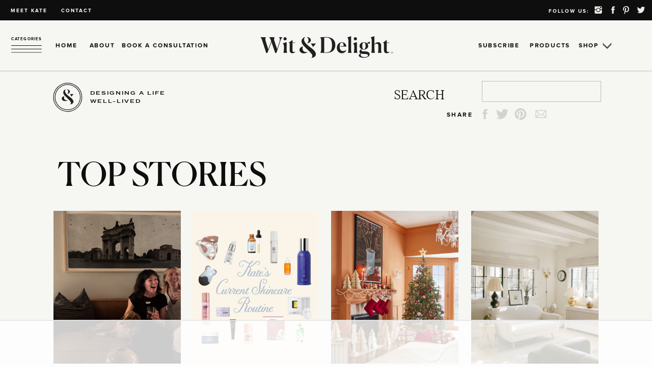

--- FILE ---
content_type: text/html; charset=UTF-8
request_url: https://witanddelight.com/tag/hobbies/
body_size: 49958
content:
<!DOCTYPE html>
<html lang="en-US" class="d">
<head>
<link rel="stylesheet" type="text/css" href="//lib.showit.co/engine/2.6.2/showit.css" />
<script data-no-optimize="1" data-cfasync="false">!function(){"use strict";const t={adt_ei:{identityApiKey:"plainText",source:"url",type:"plaintext",priority:1},adt_eih:{identityApiKey:"sha256",source:"urlh",type:"hashed",priority:2},sh_kit:{identityApiKey:"sha256",source:"urlhck",type:"hashed",priority:3}},e=Object.keys(t);function i(t){return function(t){const e=t.match(/((?=([a-z0-9._!#$%+^&*()[\]<>-]+))\2@[a-z0-9._-]+\.[a-z0-9._-]+)/gi);return e?e[0]:""}(function(t){return t.replace(/\s/g,"")}(t.toLowerCase()))}!async function(){const n=new URL(window.location.href),o=n.searchParams;let a=null;const r=Object.entries(t).sort(([,t],[,e])=>t.priority-e.priority).map(([t])=>t);for(const e of r){const n=o.get(e),r=t[e];if(!n||!r)continue;const c=decodeURIComponent(n),d="plaintext"===r.type&&i(c),s="hashed"===r.type&&c;if(d||s){a={value:c,config:r};break}}if(a){const{value:t,config:e}=a;window.adthrive=window.adthrive||{},window.adthrive.cmd=window.adthrive.cmd||[],window.adthrive.cmd.push(function(){window.adthrive.identityApi({source:e.source,[e.identityApiKey]:t},({success:i,data:n})=>{i?window.adthrive.log("info","Plugin","detectEmails",`Identity API called with ${e.type} email: ${t}`,n):window.adthrive.log("warning","Plugin","detectEmails",`Failed to call Identity API with ${e.type} email: ${t}`,n)})})}!function(t,e){const i=new URL(e);t.forEach(t=>i.searchParams.delete(t)),history.replaceState(null,"",i.toString())}(e,n)}()}();
</script><meta name='robots' content='index, follow, max-image-preview:large, max-snippet:-1, max-video-preview:-1' />

<script data-no-optimize="1" data-cfasync="false">
(function(w, d) {
	w.adthrive = w.adthrive || {};
	w.adthrive.cmd = w.adthrive.cmd || [];
	w.adthrive.plugin = 'adthrive-ads-3.10.0';
	w.adthrive.host = 'ads.adthrive.com';
	w.adthrive.integration = 'plugin';

	var commitParam = (w.adthriveCLS && w.adthriveCLS.bucket !== 'prod' && w.adthriveCLS.branch) ? '&commit=' + w.adthriveCLS.branch : '';

	var s = d.createElement('script');
	s.async = true;
	s.referrerpolicy='no-referrer-when-downgrade';
	s.src = 'https://' + w.adthrive.host + '/sites/5e3042719621c90cd8ddc3d5/ads.min.js?referrer=' + w.encodeURIComponent(w.location.href) + commitParam + '&cb=' + (Math.floor(Math.random() * 100) + 1) + '';
	var n = d.getElementsByTagName('script')[0];
	n.parentNode.insertBefore(s, n);
})(window, document);
</script>
<link rel="dns-prefetch" href="https://ads.adthrive.com/"><link rel="preconnect" href="https://ads.adthrive.com/"><link rel="preconnect" href="https://ads.adthrive.com/" crossorigin>
	<!-- This site is optimized with the Yoast SEO plugin v26.1.1 - https://yoast.com/wordpress/plugins/seo/ -->
	<title>hobbies | Wit &amp; Delight | Designing a Life Well-Lived</title>
	<link rel="canonical" href="https://witanddelight.com/tag/hobbies/" />
	<meta property="og:locale" content="en_US" />
	<meta property="og:type" content="article" />
	<meta property="og:title" content="hobbies Archives - Wit &amp; Delight | Designing a Life Well-Lived" />
	<meta property="og:url" content="https://witanddelight.com/tag/hobbies/" />
	<meta property="og:site_name" content="Wit &amp; Delight | Designing a Life Well-Lived" />
	<meta property="og:image" content="https://media.witanddelight.com/content/uploads/2022/08/21141224/Wit-Delight-July.png" />
	<meta property="og:image:width" content="1842" />
	<meta property="og:image:height" content="1380" />
	<meta property="og:image:type" content="image/png" />
	<meta name="twitter:card" content="summary_large_image" />
	<meta name="twitter:site" content="@witanddelight" />
	<script type="application/ld+json" class="yoast-schema-graph">{"@context":"https://schema.org","@graph":[{"@type":"CollectionPage","@id":"https://witanddelight.com/tag/hobbies/","url":"https://witanddelight.com/tag/hobbies/","name":"hobbies Archives - Wit &amp; Delight | Designing a Life Well-Lived","isPartOf":{"@id":"https://witanddelight.com/#website"},"primaryImageOfPage":{"@id":"https://witanddelight.com/tag/hobbies/#primaryimage"},"image":{"@id":"https://witanddelight.com/tag/hobbies/#primaryimage"},"thumbnailUrl":"https://media.witanddelight.com/content/uploads/2023/04/23163824/Add-Character-to-Your-Home-1.jpg","inLanguage":"en-US"},{"@type":"ImageObject","inLanguage":"en-US","@id":"https://witanddelight.com/tag/hobbies/#primaryimage","url":"https://media.witanddelight.com/content/uploads/2023/04/23163824/Add-Character-to-Your-Home-1.jpg","contentUrl":"https://media.witanddelight.com/content/uploads/2023/04/23163824/Add-Character-to-Your-Home-1.jpg","width":1638,"height":2048},{"@type":"WebSite","@id":"https://witanddelight.com/#website","url":"https://witanddelight.com/","name":"Wit & Delight | Designing a Life Well-Lived","description":"A Lifestyle Blog","publisher":{"@id":"https://witanddelight.com/#organization"},"potentialAction":[{"@type":"SearchAction","target":{"@type":"EntryPoint","urlTemplate":"https://witanddelight.com/?s={search_term_string}"},"query-input":{"@type":"PropertyValueSpecification","valueRequired":true,"valueName":"search_term_string"}}],"inLanguage":"en-US"},{"@type":"Organization","@id":"https://witanddelight.com/#organization","name":"Wit & Delight","url":"https://witanddelight.com/","logo":{"@type":"ImageObject","inLanguage":"en-US","@id":"https://witanddelight.com/#/schema/logo/image/","url":"https://witanddelight.com/content/uploads//2020/01/WD-Ampersand-Black.png","contentUrl":"https://witanddelight.com/content/uploads//2020/01/WD-Ampersand-Black.png","width":80,"height":102,"caption":"Wit & Delight"},"image":{"@id":"https://witanddelight.com/#/schema/logo/image/"},"sameAs":["https://www.facebook.com/witanddelight/","https://x.com/witanddelight","https://www.instagram.com/witanddelight_/","https://www.pinterest.com/katea/"]}]}</script>
	<!-- / Yoast SEO plugin. -->


<link rel='dns-prefetch' href='//cdn.bibblio.org' />
<link rel='dns-prefetch' href='//www.google.com' />
<link rel='dns-prefetch' href='//hb.wpmucdn.com' />
<link rel="alternate" type="application/rss+xml" title="Wit &amp; Delight | Designing a Life Well-Lived &raquo; Feed" href="https://witanddelight.com/feed/" />
<link rel="alternate" type="application/rss+xml" title="Wit &amp; Delight | Designing a Life Well-Lived &raquo; Comments Feed" href="https://witanddelight.com/comments/feed/" />
<link rel="alternate" type="application/rss+xml" title="Wit &amp; Delight | Designing a Life Well-Lived &raquo; hobbies Tag Feed" href="https://witanddelight.com/tag/hobbies/feed/" />
<link rel='stylesheet' id='wphb-1-css' href='https://witanddelight.com/content/uploads//hummingbird-assets/327a4da6b47b8d04433e8e01e8fea772.css' type='text/css' media='all' />
<link rel='stylesheet' id='wp-block-library-css' href='https://witanddelight.com/content/uploads//hummingbird-assets/85547d403cf37282612b3e5860627eae.css' type='text/css' media='all' />
<style id='classic-theme-styles-inline-css' type='text/css'>
/*! This file is auto-generated */
.wp-block-button__link{color:#fff;background-color:#32373c;border-radius:9999px;box-shadow:none;text-decoration:none;padding:calc(.667em + 2px) calc(1.333em + 2px);font-size:1.125em}.wp-block-file__button{background:#32373c;color:#fff;text-decoration:none}
</style>
<link rel='stylesheet' id='wphb-2-css' href='https://witanddelight.com/content/uploads//hummingbird-assets/a1ab6420bead739bb331097f5e702f6c.css' type='text/css' media='all' />
<link rel='stylesheet' id='wp-block-editor-content-css' href='https://witanddelight.com/content/uploads//hummingbird-assets/e771daf6b73604ef1b5c27d2fd6663a4.css' type='text/css' media='all' />
<link rel='stylesheet' id='wphb-3-css' href='https://witanddelight.com/content/uploads//hummingbird-assets/8f02d394e6124eeae2ad7c1d7551413d.css' type='text/css' media='all' />
<link rel='stylesheet' id='wphb-4-css' href='https://witanddelight.com/content/uploads//hummingbird-assets/835738784ffa1f2338e3acabcb7a937b.css' type='text/css' media='all' />
<style id='global-styles-inline-css' type='text/css'>
:root{--wp--preset--aspect-ratio--square: 1;--wp--preset--aspect-ratio--4-3: 4/3;--wp--preset--aspect-ratio--3-4: 3/4;--wp--preset--aspect-ratio--3-2: 3/2;--wp--preset--aspect-ratio--2-3: 2/3;--wp--preset--aspect-ratio--16-9: 16/9;--wp--preset--aspect-ratio--9-16: 9/16;--wp--preset--color--black: #000000;--wp--preset--color--cyan-bluish-gray: #abb8c3;--wp--preset--color--white: #ffffff;--wp--preset--color--pale-pink: #f78da7;--wp--preset--color--vivid-red: #cf2e2e;--wp--preset--color--luminous-vivid-orange: #ff6900;--wp--preset--color--luminous-vivid-amber: #fcb900;--wp--preset--color--light-green-cyan: #7bdcb5;--wp--preset--color--vivid-green-cyan: #00d084;--wp--preset--color--pale-cyan-blue: #8ed1fc;--wp--preset--color--vivid-cyan-blue: #0693e3;--wp--preset--color--vivid-purple: #9b51e0;--wp--preset--gradient--vivid-cyan-blue-to-vivid-purple: linear-gradient(135deg,rgba(6,147,227,1) 0%,rgb(155,81,224) 100%);--wp--preset--gradient--light-green-cyan-to-vivid-green-cyan: linear-gradient(135deg,rgb(122,220,180) 0%,rgb(0,208,130) 100%);--wp--preset--gradient--luminous-vivid-amber-to-luminous-vivid-orange: linear-gradient(135deg,rgba(252,185,0,1) 0%,rgba(255,105,0,1) 100%);--wp--preset--gradient--luminous-vivid-orange-to-vivid-red: linear-gradient(135deg,rgba(255,105,0,1) 0%,rgb(207,46,46) 100%);--wp--preset--gradient--very-light-gray-to-cyan-bluish-gray: linear-gradient(135deg,rgb(238,238,238) 0%,rgb(169,184,195) 100%);--wp--preset--gradient--cool-to-warm-spectrum: linear-gradient(135deg,rgb(74,234,220) 0%,rgb(151,120,209) 20%,rgb(207,42,186) 40%,rgb(238,44,130) 60%,rgb(251,105,98) 80%,rgb(254,248,76) 100%);--wp--preset--gradient--blush-light-purple: linear-gradient(135deg,rgb(255,206,236) 0%,rgb(152,150,240) 100%);--wp--preset--gradient--blush-bordeaux: linear-gradient(135deg,rgb(254,205,165) 0%,rgb(254,45,45) 50%,rgb(107,0,62) 100%);--wp--preset--gradient--luminous-dusk: linear-gradient(135deg,rgb(255,203,112) 0%,rgb(199,81,192) 50%,rgb(65,88,208) 100%);--wp--preset--gradient--pale-ocean: linear-gradient(135deg,rgb(255,245,203) 0%,rgb(182,227,212) 50%,rgb(51,167,181) 100%);--wp--preset--gradient--electric-grass: linear-gradient(135deg,rgb(202,248,128) 0%,rgb(113,206,126) 100%);--wp--preset--gradient--midnight: linear-gradient(135deg,rgb(2,3,129) 0%,rgb(40,116,252) 100%);--wp--preset--font-size--small: 13px;--wp--preset--font-size--medium: 20px;--wp--preset--font-size--large: 36px;--wp--preset--font-size--x-large: 42px;--wp--preset--spacing--20: 0.44rem;--wp--preset--spacing--30: 0.67rem;--wp--preset--spacing--40: 1rem;--wp--preset--spacing--50: 1.5rem;--wp--preset--spacing--60: 2.25rem;--wp--preset--spacing--70: 3.38rem;--wp--preset--spacing--80: 5.06rem;--wp--preset--shadow--natural: 6px 6px 9px rgba(0, 0, 0, 0.2);--wp--preset--shadow--deep: 12px 12px 50px rgba(0, 0, 0, 0.4);--wp--preset--shadow--sharp: 6px 6px 0px rgba(0, 0, 0, 0.2);--wp--preset--shadow--outlined: 6px 6px 0px -3px rgba(255, 255, 255, 1), 6px 6px rgba(0, 0, 0, 1);--wp--preset--shadow--crisp: 6px 6px 0px rgba(0, 0, 0, 1);}:where(.is-layout-flex){gap: 0.5em;}:where(.is-layout-grid){gap: 0.5em;}body .is-layout-flex{display: flex;}.is-layout-flex{flex-wrap: wrap;align-items: center;}.is-layout-flex > :is(*, div){margin: 0;}body .is-layout-grid{display: grid;}.is-layout-grid > :is(*, div){margin: 0;}:where(.wp-block-columns.is-layout-flex){gap: 2em;}:where(.wp-block-columns.is-layout-grid){gap: 2em;}:where(.wp-block-post-template.is-layout-flex){gap: 1.25em;}:where(.wp-block-post-template.is-layout-grid){gap: 1.25em;}.has-black-color{color: var(--wp--preset--color--black) !important;}.has-cyan-bluish-gray-color{color: var(--wp--preset--color--cyan-bluish-gray) !important;}.has-white-color{color: var(--wp--preset--color--white) !important;}.has-pale-pink-color{color: var(--wp--preset--color--pale-pink) !important;}.has-vivid-red-color{color: var(--wp--preset--color--vivid-red) !important;}.has-luminous-vivid-orange-color{color: var(--wp--preset--color--luminous-vivid-orange) !important;}.has-luminous-vivid-amber-color{color: var(--wp--preset--color--luminous-vivid-amber) !important;}.has-light-green-cyan-color{color: var(--wp--preset--color--light-green-cyan) !important;}.has-vivid-green-cyan-color{color: var(--wp--preset--color--vivid-green-cyan) !important;}.has-pale-cyan-blue-color{color: var(--wp--preset--color--pale-cyan-blue) !important;}.has-vivid-cyan-blue-color{color: var(--wp--preset--color--vivid-cyan-blue) !important;}.has-vivid-purple-color{color: var(--wp--preset--color--vivid-purple) !important;}.has-black-background-color{background-color: var(--wp--preset--color--black) !important;}.has-cyan-bluish-gray-background-color{background-color: var(--wp--preset--color--cyan-bluish-gray) !important;}.has-white-background-color{background-color: var(--wp--preset--color--white) !important;}.has-pale-pink-background-color{background-color: var(--wp--preset--color--pale-pink) !important;}.has-vivid-red-background-color{background-color: var(--wp--preset--color--vivid-red) !important;}.has-luminous-vivid-orange-background-color{background-color: var(--wp--preset--color--luminous-vivid-orange) !important;}.has-luminous-vivid-amber-background-color{background-color: var(--wp--preset--color--luminous-vivid-amber) !important;}.has-light-green-cyan-background-color{background-color: var(--wp--preset--color--light-green-cyan) !important;}.has-vivid-green-cyan-background-color{background-color: var(--wp--preset--color--vivid-green-cyan) !important;}.has-pale-cyan-blue-background-color{background-color: var(--wp--preset--color--pale-cyan-blue) !important;}.has-vivid-cyan-blue-background-color{background-color: var(--wp--preset--color--vivid-cyan-blue) !important;}.has-vivid-purple-background-color{background-color: var(--wp--preset--color--vivid-purple) !important;}.has-black-border-color{border-color: var(--wp--preset--color--black) !important;}.has-cyan-bluish-gray-border-color{border-color: var(--wp--preset--color--cyan-bluish-gray) !important;}.has-white-border-color{border-color: var(--wp--preset--color--white) !important;}.has-pale-pink-border-color{border-color: var(--wp--preset--color--pale-pink) !important;}.has-vivid-red-border-color{border-color: var(--wp--preset--color--vivid-red) !important;}.has-luminous-vivid-orange-border-color{border-color: var(--wp--preset--color--luminous-vivid-orange) !important;}.has-luminous-vivid-amber-border-color{border-color: var(--wp--preset--color--luminous-vivid-amber) !important;}.has-light-green-cyan-border-color{border-color: var(--wp--preset--color--light-green-cyan) !important;}.has-vivid-green-cyan-border-color{border-color: var(--wp--preset--color--vivid-green-cyan) !important;}.has-pale-cyan-blue-border-color{border-color: var(--wp--preset--color--pale-cyan-blue) !important;}.has-vivid-cyan-blue-border-color{border-color: var(--wp--preset--color--vivid-cyan-blue) !important;}.has-vivid-purple-border-color{border-color: var(--wp--preset--color--vivid-purple) !important;}.has-vivid-cyan-blue-to-vivid-purple-gradient-background{background: var(--wp--preset--gradient--vivid-cyan-blue-to-vivid-purple) !important;}.has-light-green-cyan-to-vivid-green-cyan-gradient-background{background: var(--wp--preset--gradient--light-green-cyan-to-vivid-green-cyan) !important;}.has-luminous-vivid-amber-to-luminous-vivid-orange-gradient-background{background: var(--wp--preset--gradient--luminous-vivid-amber-to-luminous-vivid-orange) !important;}.has-luminous-vivid-orange-to-vivid-red-gradient-background{background: var(--wp--preset--gradient--luminous-vivid-orange-to-vivid-red) !important;}.has-very-light-gray-to-cyan-bluish-gray-gradient-background{background: var(--wp--preset--gradient--very-light-gray-to-cyan-bluish-gray) !important;}.has-cool-to-warm-spectrum-gradient-background{background: var(--wp--preset--gradient--cool-to-warm-spectrum) !important;}.has-blush-light-purple-gradient-background{background: var(--wp--preset--gradient--blush-light-purple) !important;}.has-blush-bordeaux-gradient-background{background: var(--wp--preset--gradient--blush-bordeaux) !important;}.has-luminous-dusk-gradient-background{background: var(--wp--preset--gradient--luminous-dusk) !important;}.has-pale-ocean-gradient-background{background: var(--wp--preset--gradient--pale-ocean) !important;}.has-electric-grass-gradient-background{background: var(--wp--preset--gradient--electric-grass) !important;}.has-midnight-gradient-background{background: var(--wp--preset--gradient--midnight) !important;}.has-small-font-size{font-size: var(--wp--preset--font-size--small) !important;}.has-medium-font-size{font-size: var(--wp--preset--font-size--medium) !important;}.has-large-font-size{font-size: var(--wp--preset--font-size--large) !important;}.has-x-large-font-size{font-size: var(--wp--preset--font-size--x-large) !important;}
:where(.wp-block-post-template.is-layout-flex){gap: 1.25em;}:where(.wp-block-post-template.is-layout-grid){gap: 1.25em;}
:where(.wp-block-columns.is-layout-flex){gap: 2em;}:where(.wp-block-columns.is-layout-grid){gap: 2em;}
:root :where(.wp-block-pullquote){font-size: 1.5em;line-height: 1.6;}
</style>
<link rel='stylesheet' id='bibblio_related_posts-css' href='https://witanddelight.com/content/uploads//hummingbird-assets/16a911c6687cb9339700507358adae9b.css' type='text/css' media='all' />
<link rel='stylesheet' id='bibblio-rcm-css-css' href='//cdn.bibblio.org/rcm/4.6/bib-related-content.css' type='text/css' media='all' />
<link rel='stylesheet' id='menu-image-css' href='https://witanddelight.com/content/uploads//hummingbird-assets/3a36f984bdca680cbd8362a19cf62311.css' type='text/css' media='all' />
<link rel='stylesheet' id='dashicons-css' href='https://witanddelight.com/content/uploads//hummingbird-assets/d7cfe489d95b074c5373aaa664ca6ebb.css' type='text/css' media='all' />
<link rel='stylesheet' id='woocommerce-layout-css' href='https://witanddelight.com/content/uploads//hummingbird-assets/a9af469630c342b06053b9a9500d66de.css' type='text/css' media='all' />
<link rel='stylesheet' id='woocommerce-smallscreen-css' href='https://witanddelight.com/content/uploads//hummingbird-assets/71048f6ea5ffcb81bd11bf57d35f5a8d.css' type='text/css' media='only screen and (max-width: 768px)' />
<link rel='stylesheet' id='woocommerce-general-css' href='https://witanddelight.com/content/uploads//hummingbird-assets/78dd723b1dd07804e3b0aaf91538f041.css' type='text/css' media='all' />
<style id='woocommerce-inline-inline-css' type='text/css'>
.woocommerce form .form-row .required { visibility: visible; }
</style>
<link rel='stylesheet' id='wphb-5-css' href='https://witanddelight.com/content/uploads//hummingbird-assets/c8a34e9cf00da975f890ab1bac6f5a7a.css' type='text/css' media='all' />
<style id='wphb-5-inline-css' type='text/css'>
@media screen and (max-width: 1024px) {	.csColumn {		clear: both !important;		float: none !important;		text-align: center !important;		margin-left:  10% !important;		margin-right: 10% !important;		width: 80% !important;	}	.csColumnGap {		display: none !important;	}}
</style>
<link rel='stylesheet' id='pub-style-css' href='https://witanddelight.com/content/uploads//hummingbird-assets/c6b0e8b839bdbe16b944a9f4f4b6bb8c.css' type='text/css' media='all' />
<style id='kadence-blocks-advancedheading-inline-css' type='text/css'>
.wp-block-kadence-advancedheading mark{background:transparent;border-style:solid;border-width:0}.wp-block-kadence-advancedheading mark.kt-highlight{color:#f76a0c;}.kb-adv-heading-icon{display: inline-flex;justify-content: center;align-items: center;}
</style>
<style id='kadence-blocks-global-variables-inline-css' type='text/css'>
:root {--global-kb-font-size-sm:clamp(0.8rem, 0.73rem + 0.217vw, 0.9rem);--global-kb-font-size-md:clamp(1.1rem, 0.995rem + 0.326vw, 1.25rem);--global-kb-font-size-lg:clamp(1.75rem, 1.576rem + 0.543vw, 2rem);--global-kb-font-size-xl:clamp(2.25rem, 1.728rem + 1.63vw, 3rem);--global-kb-font-size-xxl:clamp(2.5rem, 1.456rem + 3.26vw, 4rem);--global-kb-font-size-xxxl:clamp(2.75rem, 0.489rem + 7.065vw, 6rem);}:root {--global-palette1: #3182CE;--global-palette2: #2B6CB0;--global-palette3: #1A202C;--global-palette4: #2D3748;--global-palette5: #4A5568;--global-palette6: #718096;--global-palette7: #EDF2F7;--global-palette8: #F7FAFC;--global-palette9: #ffffff;}
</style>
<style id='kadence_blocks_css-inline-css' type='text/css'>
.wp-block-kadence-advancedheading.kt-adv-heading_d7c0ab-1c mark.kt-highlight, .wp-block-kadence-advancedheading.kt-adv-heading_d7c0ab-1c[data-kb-block="kb-adv-heading_d7c0ab-1c"] mark.kt-highlight{padding-top:0px;padding-right:0px;padding-bottom:0px;padding-left:0px;}.wp-block-kadence-advancedheading.kt-adv-heading_8bcd1d-7b mark.kt-highlight, .wp-block-kadence-advancedheading.kt-adv-heading_8bcd1d-7b[data-kb-block="kb-adv-heading_8bcd1d-7b"] mark.kt-highlight{padding-top:0px;padding-right:0px;padding-bottom:0px;padding-left:0px;}.wp-block-kadence-advancedheading.kt-adv-heading_9363f0-50 mark.kt-highlight, .wp-block-kadence-advancedheading.kt-adv-heading_9363f0-50[data-kb-block="kb-adv-heading_9363f0-50"] mark.kt-highlight{padding-top:0px;padding-right:0px;padding-bottom:0px;padding-left:0px;}.wp-block-kadence-advancedheading.kt-adv-heading_3e489f-2d mark.kt-highlight, .wp-block-kadence-advancedheading.kt-adv-heading_3e489f-2d[data-kb-block="kb-adv-heading_3e489f-2d"] mark.kt-highlight{padding-top:0px;padding-right:0px;padding-bottom:0px;padding-left:0px;}.wp-block-kadence-advancedheading.kt-adv-heading_1010a3-2d mark.kt-highlight, .wp-block-kadence-advancedheading.kt-adv-heading_1010a3-2d[data-kb-block="kb-adv-heading_1010a3-2d"] mark.kt-highlight{padding-top:0px;padding-right:0px;padding-bottom:0px;padding-left:0px;}.wp-block-kadence-advancedheading.kt-adv-heading_2000a8-4a mark.kt-highlight, .wp-block-kadence-advancedheading.kt-adv-heading_2000a8-4a[data-kb-block="kb-adv-heading_2000a8-4a"] mark.kt-highlight{padding-top:0px;padding-right:0px;padding-bottom:0px;padding-left:0px;}.wp-block-kadence-advancedheading.kt-adv-heading_d77d79-e1 mark.kt-highlight, .wp-block-kadence-advancedheading.kt-adv-heading_d77d79-e1[data-kb-block="kb-adv-heading_d77d79-e1"] mark.kt-highlight{padding-top:0px;padding-right:0px;padding-bottom:0px;padding-left:0px;}
</style>
<script type="text/javascript" src="https://witanddelight.com/content/uploads//hummingbird-assets/5c94a76130c5b733f8245559f548f5a7.js" id="wphb-6-js"></script>
<script type="text/javascript" id="wphb-6-js-after">
/* <![CDATA[ */
$ = jQuery;
/* ]]> */
</script>
<script type="text/javascript" id="wphb-7-js-extra">
/* <![CDATA[ */
var woocommerce_params = {"ajax_url":"\/wp-admin\/admin-ajax.php","wc_ajax_url":"\/?wc-ajax=%%endpoint%%","i18n_password_show":"Show password","i18n_password_hide":"Hide password"};;;var wc_add_to_cart_params = {"ajax_url":"\/wp-admin\/admin-ajax.php","wc_ajax_url":"\/?wc-ajax=%%endpoint%%","i18n_view_cart":"View cart","cart_url":"https:\/\/witanddelight.com\/cart\/","is_cart":"","cart_redirect_after_add":"no"};
/* ]]> */
</script>
<script type="text/javascript" src="https://witanddelight.com/content/uploads//hummingbird-assets/80279e5a2f87171ff21e9e230cec4f7e.js" id="wphb-7-js"></script>
<script type="text/javascript" id="WCPAY_ASSETS-js-extra">
/* <![CDATA[ */
var wcpayAssets = {"url":"https:\/\/witanddelight.com\/wp-content\/plugins\/woocommerce-payments\/dist\/"};
/* ]]> */
</script>
<script type="text/javascript" src="https://witanddelight.com/content/uploads//hummingbird-assets/ad5e2407587cf13e2a5e470129a824fb.js" id="pub-script-js"></script>
<link rel="https://api.w.org/" href="https://witanddelight.com/wp-json/" /><link rel="alternate" title="JSON" type="application/json" href="https://witanddelight.com/wp-json/wp/v2/tags/3149" /><link rel="EditURI" type="application/rsd+xml" title="RSD" href="https://witanddelight.com/xmlrpc.php?rsd" />
<!-- SEO meta tags powered by SmartCrawl https://wpmudev.com/project/smartcrawl-wordpress-seo/ -->
<link rel="canonical" href="https://witanddelight.com/tag/hobbies/" />
<script type="application/ld+json">{"@context":"https:\/\/schema.org","@graph":[{"@type":"Organization","@id":"https:\/\/witanddelight.com\/#schema-publishing-organization","url":"https:\/\/witanddelight.com","name":"Wit &amp; Delight | Designing a Life Well-Lived"},{"@type":"WebSite","@id":"https:\/\/witanddelight.com\/#schema-website","url":"https:\/\/witanddelight.com","name":"Wit &amp; Delight | Designing a Life Well-Lived","encoding":"UTF-8","potentialAction":{"@type":"SearchAction","target":"https:\/\/witanddelight.com\/search\/{search_term_string}\/","query-input":"required name=search_term_string"}},{"@type":"CollectionPage","@id":"https:\/\/witanddelight.com\/tag\/hobbies\/#schema-webpage","isPartOf":{"@id":"https:\/\/witanddelight.com\/#schema-website"},"publisher":{"@id":"https:\/\/witanddelight.com\/#schema-publishing-organization"},"url":"https:\/\/witanddelight.com\/tag\/hobbies\/","mainEntity":{"@type":"ItemList","itemListElement":[{"@type":"ListItem","position":"1","url":"https:\/\/witanddelight.com\/2023\/04\/add-character-to-your-home\/"},{"@type":"ListItem","position":"2","url":"https:\/\/witanddelight.com\/2021\/09\/in-defense-of-being-a-quitter\/"},{"@type":"ListItem","position":"3","url":"https:\/\/witanddelight.com\/2020\/10\/4-ways-a-hobby-can-boost-self-confidence\/"},{"@type":"ListItem","position":"4","url":"https:\/\/witanddelight.com\/2020\/06\/self-care-during-the-pandemic\/"},{"@type":"ListItem","position":"5","url":"https:\/\/witanddelight.com\/2019\/08\/why-we-must-stop-allowing-our-career-to-define-our-identity\/"},{"@type":"ListItem","position":"6","url":"https:\/\/witanddelight.com\/2018\/08\/okay-not-have-career-figured-out-right-away\/"},{"@type":"ListItem","position":"7","url":"https:\/\/witanddelight.com\/2017\/11\/stop-allowing-career-define-identity\/"}]}},{"@type":"BreadcrumbList","@id":"https:\/\/witanddelight.com\/tag\/hobbies?tag=hobbies\/#breadcrumb","itemListElement":[{"@type":"ListItem","position":1,"name":"Home","item":"https:\/\/witanddelight.com"},{"@type":"ListItem","position":2,"name":"Archive for hobbies"}]}]}</script>
<!-- /SEO -->
	<style>
	
	
.se-wpt blockquote {
    margin: 1em;
    padding: 1em;
    background: transparent;
    max-width: 500px;
    text-align: center;
    font-size: 35px;
    font-family: 'Canela Regular';
    font-weight: 400;
    font-style: normal;
    display: flex;
    margin: 0 auto;
    flex-direction:column;
    width: 80%;
	line-height:1.2em;
}


	
	
.se-wpt blockquote:before{
	content: "";
    background-repeat: no-repeat;
    background-image: url(//static.showit.co/200/XA9oHEmgRs-l6VtJv9OZTQ/78001/up_quote_3x.png);
	no-repeat center center; 
	height: 30px;
    margin: 0 auto;
    background-size: contain;
	margin-bottom: 20px;
}




	</style>
		<script>
			document.documentElement.className = document.documentElement.className.replace( 'no-js', 'js' );
		</script>
				<style>
			.no-js img.lazyload { display: none; }
			figure.wp-block-image img.lazyloading { min-width: 150px; }
							.lazyload, .lazyloading { opacity: 0; }
				.lazyloaded {
					opacity: 1;
					transition: opacity 400ms;
					transition-delay: 0ms;
				}
					</style>
			<noscript><style>.woocommerce-product-gallery{ opacity: 1 !important; }</style></noscript>
	<style type="text/css">.saboxplugin-wrap{-webkit-box-sizing:border-box;-moz-box-sizing:border-box;-ms-box-sizing:border-box;box-sizing:border-box;border:1px solid #eee;width:100%;clear:both;display:block;overflow:hidden;word-wrap:break-word;position:relative}.saboxplugin-wrap .saboxplugin-gravatar{float:left;padding:0 20px 20px 20px}.saboxplugin-wrap .saboxplugin-gravatar img{max-width:100px;height:auto;border-radius:0;}.saboxplugin-wrap .saboxplugin-authorname{font-size:18px;line-height:1;margin:20px 0 0 20px;display:block}.saboxplugin-wrap .saboxplugin-authorname a{text-decoration:none}.saboxplugin-wrap .saboxplugin-authorname a:focus{outline:0}.saboxplugin-wrap .saboxplugin-desc{display:block;margin:5px 20px}.saboxplugin-wrap .saboxplugin-desc a{text-decoration:underline}.saboxplugin-wrap .saboxplugin-desc p{margin:5px 0 12px}.saboxplugin-wrap .saboxplugin-web{margin:0 20px 15px;text-align:left}.saboxplugin-wrap .sab-web-position{text-align:right}.saboxplugin-wrap .saboxplugin-web a{color:#ccc;text-decoration:none}.saboxplugin-wrap .saboxplugin-socials{position:relative;display:block;background:#fcfcfc;padding:5px;border-top:1px solid #eee}.saboxplugin-wrap .saboxplugin-socials a svg{width:20px;height:20px}.saboxplugin-wrap .saboxplugin-socials a svg .st2{fill:#fff; transform-origin:center center;}.saboxplugin-wrap .saboxplugin-socials a svg .st1{fill:rgba(0,0,0,.3)}.saboxplugin-wrap .saboxplugin-socials a:hover{opacity:.8;-webkit-transition:opacity .4s;-moz-transition:opacity .4s;-o-transition:opacity .4s;transition:opacity .4s;box-shadow:none!important;-webkit-box-shadow:none!important}.saboxplugin-wrap .saboxplugin-socials .saboxplugin-icon-color{box-shadow:none;padding:0;border:0;-webkit-transition:opacity .4s;-moz-transition:opacity .4s;-o-transition:opacity .4s;transition:opacity .4s;display:inline-block;color:#fff;font-size:0;text-decoration:inherit;margin:5px;-webkit-border-radius:0;-moz-border-radius:0;-ms-border-radius:0;-o-border-radius:0;border-radius:0;overflow:hidden}.saboxplugin-wrap .saboxplugin-socials .saboxplugin-icon-grey{text-decoration:inherit;box-shadow:none;position:relative;display:-moz-inline-stack;display:inline-block;vertical-align:middle;zoom:1;margin:10px 5px;color:#444;fill:#444}.clearfix:after,.clearfix:before{content:' ';display:table;line-height:0;clear:both}.ie7 .clearfix{zoom:1}.saboxplugin-socials.sabox-colored .saboxplugin-icon-color .sab-twitch{border-color:#38245c}.saboxplugin-socials.sabox-colored .saboxplugin-icon-color .sab-addthis{border-color:#e91c00}.saboxplugin-socials.sabox-colored .saboxplugin-icon-color .sab-behance{border-color:#003eb0}.saboxplugin-socials.sabox-colored .saboxplugin-icon-color .sab-delicious{border-color:#06c}.saboxplugin-socials.sabox-colored .saboxplugin-icon-color .sab-deviantart{border-color:#036824}.saboxplugin-socials.sabox-colored .saboxplugin-icon-color .sab-digg{border-color:#00327c}.saboxplugin-socials.sabox-colored .saboxplugin-icon-color .sab-dribbble{border-color:#ba1655}.saboxplugin-socials.sabox-colored .saboxplugin-icon-color .sab-facebook{border-color:#1e2e4f}.saboxplugin-socials.sabox-colored .saboxplugin-icon-color .sab-flickr{border-color:#003576}.saboxplugin-socials.sabox-colored .saboxplugin-icon-color .sab-github{border-color:#264874}.saboxplugin-socials.sabox-colored .saboxplugin-icon-color .sab-google{border-color:#0b51c5}.saboxplugin-socials.sabox-colored .saboxplugin-icon-color .sab-googleplus{border-color:#96271a}.saboxplugin-socials.sabox-colored .saboxplugin-icon-color .sab-html5{border-color:#902e13}.saboxplugin-socials.sabox-colored .saboxplugin-icon-color .sab-instagram{border-color:#1630aa}.saboxplugin-socials.sabox-colored .saboxplugin-icon-color .sab-linkedin{border-color:#00344f}.saboxplugin-socials.sabox-colored .saboxplugin-icon-color .sab-pinterest{border-color:#5b040e}.saboxplugin-socials.sabox-colored .saboxplugin-icon-color .sab-reddit{border-color:#992900}.saboxplugin-socials.sabox-colored .saboxplugin-icon-color .sab-rss{border-color:#a43b0a}.saboxplugin-socials.sabox-colored .saboxplugin-icon-color .sab-sharethis{border-color:#5d8420}.saboxplugin-socials.sabox-colored .saboxplugin-icon-color .sab-skype{border-color:#00658a}.saboxplugin-socials.sabox-colored .saboxplugin-icon-color .sab-soundcloud{border-color:#995200}.saboxplugin-socials.sabox-colored .saboxplugin-icon-color .sab-spotify{border-color:#0f612c}.saboxplugin-socials.sabox-colored .saboxplugin-icon-color .sab-stackoverflow{border-color:#a95009}.saboxplugin-socials.sabox-colored .saboxplugin-icon-color .sab-steam{border-color:#006388}.saboxplugin-socials.sabox-colored .saboxplugin-icon-color .sab-user_email{border-color:#b84e05}.saboxplugin-socials.sabox-colored .saboxplugin-icon-color .sab-stumbleUpon{border-color:#9b280e}.saboxplugin-socials.sabox-colored .saboxplugin-icon-color .sab-tumblr{border-color:#10151b}.saboxplugin-socials.sabox-colored .saboxplugin-icon-color .sab-twitter{border-color:#0967a0}.saboxplugin-socials.sabox-colored .saboxplugin-icon-color .sab-vimeo{border-color:#0d7091}.saboxplugin-socials.sabox-colored .saboxplugin-icon-color .sab-windows{border-color:#003f71}.saboxplugin-socials.sabox-colored .saboxplugin-icon-color .sab-whatsapp{border-color:#003f71}.saboxplugin-socials.sabox-colored .saboxplugin-icon-color .sab-wordpress{border-color:#0f3647}.saboxplugin-socials.sabox-colored .saboxplugin-icon-color .sab-yahoo{border-color:#14002d}.saboxplugin-socials.sabox-colored .saboxplugin-icon-color .sab-youtube{border-color:#900}.saboxplugin-socials.sabox-colored .saboxplugin-icon-color .sab-xing{border-color:#000202}.saboxplugin-socials.sabox-colored .saboxplugin-icon-color .sab-mixcloud{border-color:#2475a0}.saboxplugin-socials.sabox-colored .saboxplugin-icon-color .sab-vk{border-color:#243549}.saboxplugin-socials.sabox-colored .saboxplugin-icon-color .sab-medium{border-color:#00452c}.saboxplugin-socials.sabox-colored .saboxplugin-icon-color .sab-quora{border-color:#420e00}.saboxplugin-socials.sabox-colored .saboxplugin-icon-color .sab-meetup{border-color:#9b181c}.saboxplugin-socials.sabox-colored .saboxplugin-icon-color .sab-goodreads{border-color:#000}.saboxplugin-socials.sabox-colored .saboxplugin-icon-color .sab-snapchat{border-color:#999700}.saboxplugin-socials.sabox-colored .saboxplugin-icon-color .sab-500px{border-color:#00557f}.saboxplugin-socials.sabox-colored .saboxplugin-icon-color .sab-mastodont{border-color:#185886}.sabox-plus-item{margin-bottom:20px}@media screen and (max-width:480px){.saboxplugin-wrap{text-align:center}.saboxplugin-wrap .saboxplugin-gravatar{float:none;padding:20px 0;text-align:center;margin:0 auto;display:block}.saboxplugin-wrap .saboxplugin-gravatar img{float:none;display:inline-block;display:-moz-inline-stack;vertical-align:middle;zoom:1}.saboxplugin-wrap .saboxplugin-desc{margin:0 10px 20px;text-align:center}.saboxplugin-wrap .saboxplugin-authorname{text-align:center;margin:10px 0 20px}}body .saboxplugin-authorname a,body .saboxplugin-authorname a:hover{box-shadow:none;-webkit-box-shadow:none}a.sab-profile-edit{font-size:16px!important;line-height:1!important}.sab-edit-settings a,a.sab-profile-edit{color:#0073aa!important;box-shadow:none!important;-webkit-box-shadow:none!important}.sab-edit-settings{margin-right:15px;position:absolute;right:0;z-index:2;bottom:10px;line-height:20px}.sab-edit-settings i{margin-left:5px}.saboxplugin-socials{line-height:1!important}.rtl .saboxplugin-wrap .saboxplugin-gravatar{float:right}.rtl .saboxplugin-wrap .saboxplugin-authorname{display:flex;align-items:center}.rtl .saboxplugin-wrap .saboxplugin-authorname .sab-profile-edit{margin-right:10px}.rtl .sab-edit-settings{right:auto;left:0}img.sab-custom-avatar{max-width:75px;}.saboxplugin-wrap {border-color:#e2e2e2;}.saboxplugin-wrap .saboxplugin-socials {border-color:#e2e2e2;}.saboxplugin-wrap{ border-width: 0px; }.saboxplugin-wrap .saboxplugin-socials{background-color:#f6f6f3;}.saboxplugin-wrap {background-color:#f6f6f3;}.saboxplugin-wrap .saboxplugin-desc p, .saboxplugin-wrap .saboxplugin-desc  {color:#0d0e0d !important;}.saboxplugin-wrap .saboxplugin-socials .saboxplugin-icon-grey {color:#a99478; fill:#a99478;}.saboxplugin-wrap .saboxplugin-authorname a,.saboxplugin-wrap .saboxplugin-authorname span {color:#0d0e0d;}.saboxplugin-wrap {margin-top:0px; margin-bottom:0px; padding: 0px 0px }.saboxplugin-wrap .saboxplugin-authorname {font-size:34px; line-height:41px;}.saboxplugin-wrap .saboxplugin-desc p, .saboxplugin-wrap .saboxplugin-desc {font-size:18px !important; line-height:25px !important;}.saboxplugin-wrap .saboxplugin-web {font-size:14px;}.saboxplugin-wrap .saboxplugin-socials a svg {width:19px;height:19px;}</style>		<style type="text/css" id="wp-custom-css">
			/*
You can add your own CSS here.

Click the help icon above to learn more.
*/

.wp-block-image figcaption {
  text-align: center;
}
.wc-block-grid.has-3-columns .wc-block-grid__product {
    max-width: 31%;
}
.woocommerce-page.columns-3 ul.products li.product, .woocommerce.columns-3 ul.products li.product {
    width: 30.7%;
}
.wc-block-grid.has-2-columns .wc-block-grid__product {
    flex: 1 0 50%;
    max-width: 46%;
    padding: 0px;
		margin: auto;
		padding-bottom:20px
	}

.woocommerce-page.columns-2 ul.products li.product, .woocommerce.columns-2 ul.products li.product {
    width: 46%;
}
.woocommerce-page.columns-1 ul.products li.product, .woocommerce.columns-1 ul.products li.product {
    width: 50%;
    height: 20%;
    margin-left: auto;
    margin-right: auto;
    float: none;
}
ul.products li{
    text-align: center
}

body.adthrive-device-desktop .sie-blog_0 {
	transform: unset !important;
}

mark {
    background-color: transparent;
}

.woocommerce ul.products li.product a img {
	    margin: auto;
    margin-top: 23px;
	width: 80%;
	object-fit: contain;

}

.woocommerce ul.products li.product {
	background: white;
    float: center;
    position: relative;
    width: 23%;
	
		margin: 10px 10px 10px 10px;
}

.product-subtitle{
	line-height: 1.3;
    font-size: 15px;
    text-align: center;
    font-family: 'Canela Light Italic';
    font-weight: 400;
    font-style: normal;
    overflow: hidden;
	margin-left: 30px;
	margin-bottom: 6px !important;
}

.woocommerce ul.products li.product .woocommerce-loop-product__title {
    font-size: 19px;
	  line-height: 1.2em;
	  font-style: normal;
    text-align: center;
    font-family: 'Canela Regular';
		overflow: hidden;
    font-weight: 400;
	  letter-spacing: 0em;
		padding-top: .5em;
		padding-bottom: 5px;
    padding-left: 1.5em;
    padding-right: 1em;
	text-transform: capitalize !important;
}
.woocommerce ul.products li.product .button {
	margin-top: 0em;
	margin-bottom: 1em;
	padding-top: 0px
}
ul.products li.product .button {
	    font-size: 16px;
    text-align: center;
    font-family: 'Canela Medium';
    font-weight: 400;
    font-style: normal;
	color: black;
	background-color: transparent;
	padding-left: 2em;
}
	
.product.woocommerce.add_to_cart_inline {
    border: 0 !important;
	font-family: 'Canela Light';
	font-size: 16px;
	background-color: transparent;
}


.wtpsw-post-carousel.design-1 .slick-prev {
    left: -25px !important;
}

.wtpsw-post-carousel.design-1 .slick-next {
    right: -25px !important;
}

.wtpsw-post-carousel.design-1 .wtpsw-post-image-bg {
	height: 300px !important;
}


.wtpsw-post-carousel button.slick-prev, .wtpsw-post-carousel button.slick-prev:hover, .wtpsw-post-carousel button.slick-prev:focus {
    background: rgb(246, 246, 243) url(/wp-content/plugins/wp-trending-post-slider-and-widget/assets/css/arrow-left.png) center center no-repeat !important;
	background-size: 15px 26px !important
}


.wtpsw-post-carousel button.slick-next, .wtpsw-post-carousel button.slick-next:hover, .wtpsw-post-carousel button.slick-next:focus {
    background: rgb(246, 246, 243) url(/wp-content/plugins/wp-trending-post-slider-and-widget/assets/css/arrow-right.png) center center no-repeat !important;
	background-size: 15px 26px !important;
    outline: none !important;
}

.wtpsw-post-carousel.design-1 .wtpsw-post-title a {
	font-size: 25px !important;
   text-align: left !important;
   font-family: 'Canela Light';
   font-weight: 400;
   font-style: normal;
	line-height: 28px;
}


/*-------------------------*/
/*-------MOBILE CSS--------*/
/*-------------------------*/
@media only screen and (max-width: 770px){
	.woocommerce ul.products li.product a img {
	    margin: auto;
    margin-top: 13px;
	width: 80%;
	object-fit: contain;
	height: 100px
		
}
	
	
.wc-block-grid.has-3-columns .wc-block-grid__product {
    max-width:50%;
}
	.woocommerce ul.products[class*=columns-] li.product{
		margin-bottom: 13px;
		
	}
	
	.woocommerce ul.products li.product .woocommerce-loop-product__title {
    font-size: 15px;
	  font-style: normal;
    text-align: center;
    font-family: 'Canela Regular';
		line-height: 1.3em;
		overflow: hidden;
    font-weight: 400;
	  letter-spacing: 0em;
		margin-top: 3px;
    padding-left: 15px;
    padding-right: 15px;
	text-transform: capitalize !important;
}
	.product-subtitle{
	line-height: 1.3;
    font-size: 11px;
    text-align: center;
    font-family: 'Canela Light Italic';
    font-weight: 400;
    font-style: normal;
    overflow: hidden;
		margin-bottom: 10px !important;
	margin-left: 15px;
		
}
.wc_product_short_description{
	line-height: 1.3;
    font-size: 11px;
    text-align: center;
    font-family: 'Canela Light';
    font-weight: 400;
    font-style: normal;
    overflow: hidden;
		margin-bottom: 10px !important;
	margin-left: 15px; margin-right: 15px;}
	
	.woocommerce-page.columns-1 ul.products li.product, .woocommerce.columns-1 ul.products li.product {
    width:70%;
    margin-left: auto;
    margin-right: auto;
    float: none;
}
	ul.products li.product .button {
	    font-size: 16px;
    text-align: center;
    font-family: 'Canela Medium';
    font-weight: 400;
    font-style: normal;
	color: black;
	background-color: transparent;
	padding-left: 15px;
		margin-bottom: 5px !important;
}
	.wtpsw-post-carousel.design-1 .wtpsw-post-title a {
		font-size: 17px !important;
    text-align: left !important;
    font-family: 'Canela Light';
    font-weight: 400;
    font-style: normal;
    line-height: 25px;
	}
	.wtpsw-post-carousel.design-1 .wtpsw-post-image-bg img {
    height: 100% !important;
    width: 100% !important;
    object-fit: cover;
    object-position: top center;
	}
	.wtpsw-post-carousel.design-1 .wtpsw-post-image-bg {
		background: #f1f1f1;
    height: 220px !important;
	}
	
	.wtpsw-post-carousel button.slick-arrow {
   height: 21px;
	}
	
	.woocommerce-page.columns-2 ul.products li.product, .woocommerce.columns-2 ul.products li.product {
    width: 47%;
}
	
		.woocommerce-page.columns-3 ul.products li.product, .woocommerce.columns-3 ul.products li.product {
    width: 47%;
}
}


.wc-block-grid__products{
	margin: 0 0 24px !important;
	list-style-type: none !important;
}

.wc-block-grid__product-link{
	pointer-events:none;
	display: block;
}

.si-embed .episode {
    max-width: 800px;
    margin: 0 auto;
}

.stp-outer .stp-control {
    background-color: transparent !important;
}

.m .sib-comments-1 {
	display: block !important;
}

.wp-block-embed__wrapper {
    max-width: 800px !important;
}

.wp-block-embed__wrapper iframe {width: 100%; !important}

.has-text-align-center {
    text-align: center !important;
}
.has-text-align-left {
    text-align: left !important;
}
.has-text-align-right {
    text-align: right !important;
}

.wp-block-quote.is-large p, .wp-block-quote.is-style-large p, .wp-block-quote p {
    font-size: inherit !important;
    line-height: inherit!important;
    font-style: inherit!important;
}


/* New Fixes style */
h1,
h2,
h3,
h4,
h5,
h6 {
	margin: 0;
}

input[type=color], input[type=date], input[type=datetime-local], input[type=datetime], input[type=email], input[type=month], input[type=number], input[type=password], input[type=search], input[type=tel], input[type=text], input[type=time], input[type=url], input[type=week], select, textarea {
	border: none;
	background: none;
	box-shadow: none;
	border-radius:0;
}

input[type=checkbox]:focus, input[type=color]:focus, input[type=date]:focus, input[type=datetime-local]:focus, input[type=datetime]:focus, input[type=email]:focus, input[type=month]:focus, input[type=number]:focus, input[type=password]:focus, input[type=radio]:focus, input[type=search]:focus, input[type=tel]:focus, input[type=text]:focus, input[type=time]:focus, input[type=url]:focus, input[type=week]:focus, select:focus, textarea:focus {
	border-color: transparent;
	box-shadow: none;
	outline: none;
}
.wp-die-message, p {
    margin: 0;
}

.se-wpt-search input[type="text"] {
    padding: 0!important;
    min-height: auto!important;
}

@media only screen and (min-width: 771px) {
	.wp-die-message, p {
		font-size: 16px;
	}
}		</style>
		
<meta charset="UTF-8" />
<meta name="viewport" content="width=device-width, initial-scale=1" />
<link rel="icon" type="image/png" href="//static.showit.co/200/vfN16SePQ1O-1fiue1dvWg/78001/wdfave.png" />
<link rel="preconnect" href="https://static.showit.co" />


<style>
@font-face{font-family:Proxima Nova Bold;src:url('//static.showit.co/file/WHFuliFYRd2-51hjoL_Dww/78001/proximanova-bold.woff');}
@font-face{font-family:Kormelink;src:url('//static.showit.co/file/Y38uI1pQTGaeHvJ3rYJ1sg/78001/wt_kormelink_roman_web_1_1.woff');}
@font-face{font-family:Canela Medium;src:url('//static.showit.co/file/DzUvSV4VR7i3Vy1L8tU0qw/shared/canela-medium.woff');}
@font-face{font-family:Canela Regular;src:url('//static.showit.co/file/6QhccqZJRpGcrS2n-tRm8A/78001/canela-regular.woff');}
@font-face{font-family:Termina Demi;src:url('//static.showit.co/file/scYiKZfoRviLdRjAh17YSQ/shared/fort_foundry_-_termina-demi-webfont.woff');}
@font-face{font-family:Canela Light;src:url('//static.showit.co/file/MT0UP047QrOiC3FO2mjw2A/shared/canela-light.woff');}
@font-face{font-family:Canela Bold;src:url('//static.showit.co/file/kqnI-eUkT122DJCFsYCIyQ/shared/canela-bold.woff');}
@font-face{font-family:Futura Demi;src:url('//static.showit.co/file/ntLdcj4XShqWiQNPeB-sig/78001/futurapt-demi.woff');}
@font-face{font-family:Proxima Nova Semibold;src:url('//static.showit.co/file/RPxSLAimRSG9RQVKbxNZhg/78001/proximanova-semibold.woff');}
@font-face{font-family:Canela Regular Italic;src:url('//static.showit.co/file/actG9pKaQPWAaA3lOGZ5Pw/78001/canela-regularitalic.woff');}
@font-face{font-family:Canela Black;src:url('//static.showit.co/file/gvdaHkYdSfK2ZxgARJ07AQ/shared/canela-black.woff');}
@font-face{font-family:Proxima Nova Regular;src:url('//static.showit.co/file/j2GL8Y33Q_6ZfA0QbLuwnw/78001/proximanova-reg.woff');}
@font-face{font-family:Canela Light Italic;src:url('//static.showit.co/file/3opbSgQqRBSVaxmz6WLHnw/78001/canela-lightitalic-reduced.woff');}
</style>
<script id="init_data" type="application/json">
{"mobile":{"w":320,"bgColor":"colors-3","bgMediaType":"none","bgFillType":"color"},"desktop":{"w":1200,"defaultTrIn":{"type":"fade"},"defaultTrOut":{"type":"fade"},"bgColor":"colors-7","bgMediaType":"none","bgFillType":"color"},"sid":"veebxv5sraqa7vgaat-yvg","break":768,"assetURL":"//static.showit.co","contactFormId":"78001/188733","cfAction":"aHR0cHM6Ly9jbGllbnRzZXJ2aWNlLnNob3dpdC5jby9jb250YWN0Zm9ybQ==","sgAction":"aHR0cHM6Ly9jbGllbnRzZXJ2aWNlLnNob3dpdC5jby9zb2NpYWxncmlk","blockData":[{"slug":"categories","visible":"d","states":[],"d":{"h":698,"w":1200,"locking":{"side":"t"},"nature":"wH","bgFillType":"color","bgColor":"#000000:0","bgMediaType":"none"},"m":{"h":146,"w":320,"bgFillType":"color","bgColor":"#000000:0","bgMediaType":"none"}},{"slug":"mobile-menu-open","visible":"m","states":[],"d":{"h":200,"w":1200,"bgFillType":"color","bgColor":"colors-7","bgMediaType":"none"},"m":{"h":526,"w":320,"locking":{"side":"t"},"nature":"wH","bgFillType":"color","bgColor":"#f6f6f3","bgMediaType":"none"}},{"slug":"black-bar-top-menu","visible":"a","states":[],"d":{"h":40,"w":1200,"bgFillType":"color","bgColor":"colors-0","bgMediaType":"none"},"m":{"h":31,"w":320,"bgFillType":"color","bgColor":"colors-0","bgMediaType":"none"}},{"slug":"menu-off-white","visible":"a","states":[{"d":{"bgFillType":"color","bgColor":"#000000:0","bgMediaType":"none"},"m":{"bgFillType":"color","bgColor":"#000000:0","bgMediaType":"none"},"slug":"view-1"},{"d":{"bgFillType":"color","bgColor":"#000000:0","bgMediaType":"none"},"m":{"bgFillType":"color","bgColor":"#000000:0","bgMediaType":"none"},"slug":"view-2"}],"d":{"h":100,"w":1200,"locking":{},"stateTrIn":{"type":"slide"},"stateTrOut":{"type":"slide"},"bgFillType":"color","bgColor":"#f6f6f3","bgMediaType":"none"},"m":{"h":50,"w":320,"locking":{"side":"st"},"bgFillType":"color","bgColor":"#f6f6f3","bgMediaType":"none"},"stateTrans":[{"d":{"in":{"cl":"slideIn","d":"0.5","dl":"0","od":"slideIn"},"out":{"cl":"slideOut","d":"0.5","dl":"0","od":"slideOut"}}},{"d":{"in":{"cl":"slideIn","d":"0.5","dl":"0","od":"slideIn"},"out":{"cl":"slideOut","d":"0.5","dl":"0","od":"slideOut"}}}]},{"slug":"search","visible":"a","states":[],"d":{"h":122,"w":1200,"aav":"3","bgFillType":"color","bgColor":"colors-6","bgMediaType":"none"},"m":{"h":58,"w":320,"bgFillType":"color","bgColor":"colors-6","bgMediaType":"none"}},{"slug":"favorite-posts-desktop","visible":"d","states":[{"d":{"bgFillType":"color","bgColor":"#000000:0","bgMediaType":"none"},"m":{"bgFillType":"color","bgColor":"#000000:0","bgMediaType":"none"},"slug":"view-1"},{"d":{"bgFillType":"color","bgColor":"#000000:0","bgMediaType":"none"},"m":{"bgFillType":"color","bgColor":"#000000:0","bgMediaType":"none"},"slug":"view-2"},{"d":{"bgFillType":"color","bgColor":"#000000:0","bgMediaType":"none"},"m":{"bgFillType":"color","bgColor":"#000000:0","bgMediaType":"none"},"slug":"view-3"}],"d":{"h":487,"w":1200,"locking":{"offset":100},"nature":"dH","bgFillType":"color","bgColor":"colors-6","bgMediaType":"none"},"m":{"h":1530,"w":320,"bgFillType":"color","bgColor":"colors-6","bgMediaType":"none"},"wpPostLookup":true,"stateTrans":[{},{},{}]},{"slug":"featured-post","visible":"d","states":[{"d":{"bgFillType":"color","bgColor":"#000000:0","bgMediaType":"none"},"m":{"bgFillType":"color","bgColor":"#000000:0","bgMediaType":"none"},"slug":"view-1"}],"d":{"h":615,"w":1200,"locking":{"offset":100},"nature":"dH","bgFillType":"color","bgColor":"colors-6","bgMediaType":"none"},"m":{"h":653,"w":320,"nature":"dH","bgFillType":"color","bgColor":"colors-6","bgMediaType":"none"},"wpPostLookup":true,"stateTrans":[{}]},{"slug":"the-latest-desktop","visible":"d","states":[{"d":{"bgFillType":"color","bgColor":"#000000:0","bgMediaType":"none"},"m":{"bgFillType":"color","bgColor":"#000000:0","bgMediaType":"none"},"slug":"view-1"},{"d":{"bgFillType":"color","bgColor":"#000000:0","bgMediaType":"none"},"m":{"bgFillType":"color","bgColor":"#000000:0","bgMediaType":"none"},"slug":"view-2"},{"d":{"bgFillType":"color","bgColor":"#000000:0","bgMediaType":"none"},"m":{"bgFillType":"color","bgColor":"#000000:0","bgMediaType":"none"},"slug":"view-3"},{"d":{"bgFillType":"color","bgColor":"#000000:0","bgMediaType":"none"},"m":{"bgFillType":"color","bgColor":"#000000:0","bgMediaType":"none"},"slug":"view-4"}],"d":{"h":674,"w":1200,"locking":{"offset":100},"nature":"dH","bgFillType":"color","bgColor":"colors-6","bgMediaType":"none"},"m":{"h":1483,"w":320,"nature":"dH","stateTrIn":{"type":"fade","direction":"Up"},"stateTrOut":{"type":"fade","direction":"Up"},"bgFillType":"color","bgColor":"colors-7","bgMediaType":"none"},"wpPostLookup":true,"stateTrans":[{"m":{"in":{"cl":"fadeIn","d":"0.5","dl":"0","od":"fadeIn"},"out":{"cl":"fadeOut","d":"0.5","dl":"0","od":"fadeOut"}}},{"m":{"in":{"cl":"fadeIn","d":"0.5","dl":"0","od":"fadeIn"},"out":{"cl":"fadeOut","d":"0.5","dl":"0","od":"fadeOut"}}},{"m":{"in":{"cl":"fadeIn","d":"0.5","dl":"0","od":"fadeIn"},"out":{"cl":"fadeOut","d":"0.5","dl":"0","od":"fadeOut"}}},{"m":{"in":{"cl":"fadeIn","d":"0.5","dl":"0","od":"fadeIn"},"out":{"cl":"fadeOut","d":"0.5","dl":"0","od":"fadeOut"}}}]},{"slug":"swd-product-target","visible":"d","states":[],"d":{"h":409,"w":1200,"bgFillType":"color","bgColor":"colors-6","bgMediaType":"none"},"m":{"h":200,"w":320,"bgFillType":"color","bgColor":"colors-7","bgMediaType":"none"}},{"slug":"archive-set-one-2","visible":"a","states":[{"d":{"bgFillType":"color","bgColor":"#000000:0","bgMediaType":"none"},"m":{"bgFillType":"color","bgColor":"#000000:0","bgMediaType":"none"},"slug":"view-1"},{"d":{"bgFillType":"color","bgColor":"#000000:0","bgMediaType":"none"},"m":{"bgFillType":"color","bgColor":"#000000:0","bgMediaType":"none"},"slug":"view-1-1"}],"d":{"h":953,"w":1200,"locking":{"offset":100},"nature":"dH","bgFillType":"color","bgColor":"colors-2:50","bgMediaType":"none"},"m":{"h":1000,"w":320,"nature":"dH","bgFillType":"color","bgColor":"colors-2:75","bgMediaType":"none"},"stateTrans":[{},{}]},{"slug":"two","visible":"a","states":[{"d":{"bgFillType":"color","bgColor":"#000000:0","bgMediaType":"none"},"m":{"bgFillType":"color","bgColor":"#000000:0","bgMediaType":"none"},"slug":"view-1"},{"d":{"bgFillType":"color","bgColor":"#000000:0","bgMediaType":"none"},"m":{"bgFillType":"color","bgColor":"#000000:0","bgMediaType":"none"},"slug":"view-1-1"}],"d":{"h":791,"w":1200,"locking":{"offset":100},"nature":"dH","bgFillType":"color","bgColor":"colors-2:50","bgMediaType":"none"},"m":{"h":902,"w":320,"nature":"dH","bgFillType":"color","bgColor":"colors-2:75","bgMediaType":"none"},"stateTrans":[{},{}]},{"slug":"new-canvas-3","visible":"a","states":[],"d":{"h":62,"w":1200,"bgFillType":"color","bgColor":"colors-2:50","bgMediaType":"none"},"m":{"h":65,"w":320,"bgFillType":"color","bgColor":"colors-3:75","bgMediaType":"none"}},{"slug":"favorite-posts-mobile","visible":"m","states":[{"d":{"bgFillType":"color","bgColor":"#000000:0","bgMediaType":"none"},"m":{"bgFillType":"color","bgColor":"#000000:0","bgMediaType":"none"},"slug":"view-1"},{"d":{"bgFillType":"color","bgColor":"#000000:0","bgMediaType":"none"},"m":{"bgFillType":"color","bgColor":"#000000:0","bgMediaType":"none"},"slug":"view-1-1"}],"d":{"h":703,"w":1200,"locking":{"offset":100},"nature":"dH","bgFillType":"color","bgColor":"colors-6","bgMediaType":"none"},"m":{"h":344,"w":320,"nature":"dH","bgFillType":"color","bgColor":"colors-6","bgMediaType":"none"},"ps":[{"trigger":"onscreen","type":"show","block":"product-pop-up","once":1}],"wpPostLookup":true,"stateTrans":[{},{}]},{"slug":"hi-i-m-kate-1","visible":"a","states":[],"d":{"h":631,"w":1200,"bgFillType":"color","bgColor":"colors-6","bgMediaType":"none"},"m":{"h":428,"w":320,"bgFillType":"color","bgColor":"colors-7","bgMediaType":"none"}},{"slug":"follow-along","visible":"a","states":[],"d":{"h":383,"w":1200,"bgFillType":"color","bgColor":"colors-2:50","bgMediaType":"none"},"m":{"h":513,"w":320,"bgFillType":"color","bgColor":"colors-2:50","bgMediaType":"none"}},{"slug":"instagram-opt-in-1","visible":"d","states":[],"d":{"h":470,"w":1200,"bgFillType":"color","bgColor":"#000000","bgMediaType":"image","bgImage":{"key":"2DOGsaOYSo6OO9rlfM-cfg/78001/wit-and-delight-x-nylonsaddle-veuve-selects-2022-1.jpg","aspect_ratio":1.5,"title":"wit-and-delight-x-nylonsaddle-veuve-selects-2022-1","type":"asset"},"bgOpacity":70,"bgPos":"cm","bgScale":"cover","bgScroll":"p"},"m":{"h":300,"w":320,"bgFillType":"color","bgColor":"colors-0","bgMediaType":"image","bgImage":{"key":"2DOGsaOYSo6OO9rlfM-cfg/78001/wit-and-delight-x-nylonsaddle-veuve-selects-2022-1.jpg","aspect_ratio":1.5,"title":"wit-and-delight-x-nylonsaddle-veuve-selects-2022-1","type":"asset"},"bgOpacity":60,"bgPos":"cm","bgScale":"cover","bgScroll":"p"}},{"slug":"footer","visible":"a","states":[],"d":{"h":602,"w":1200,"nature":"dH","bgFillType":"color","bgColor":"colors-0","bgMediaType":"none"},"m":{"h":908,"w":320,"bgFillType":"color","bgColor":"colors-0","bgMediaType":"none"}}],"elementData":[{"type":"simple","visible":"a","id":"categories_0","blockId":"categories","m":{"x":-4,"y":-1,"w":74,"h":149,"a":0},"d":{"x":-19,"y":-3,"w":351,"h":708,"a":0,"lockH":"l","lockV":"s"}},{"type":"text","visible":"a","id":"categories_1","blockId":"categories","m":{"x":188,"y":23,"w":14,"h":7,"a":0},"d":{"x":31,"y":133,"w":258,"h":26,"a":0,"lockH":"l","lockV":"t"}},{"type":"text","visible":"a","id":"categories_2","blockId":"categories","m":{"x":188,"y":23,"w":14,"h":7,"a":0},"d":{"x":31,"y":178,"w":151,"h":26,"a":0,"lockH":"l","lockV":"t"},"pc":[{"type":"hide","block":"categories"}]},{"type":"text","visible":"a","id":"categories_3","blockId":"categories","m":{"x":188,"y":23,"w":14,"h":7,"a":0},"d":{"x":31,"y":223,"w":185,"h":26,"a":0,"lockH":"l","lockV":"t"},"pc":[{"type":"hide","block":"categories"}]},{"type":"text","visible":"a","id":"categories_4","blockId":"categories","m":{"x":188,"y":23,"w":14,"h":7,"a":0},"d":{"x":31,"y":268,"w":144,"h":26,"a":0,"lockH":"l","lockV":"t"},"pc":[{"type":"hide","block":"categories"}]},{"type":"text","visible":"a","id":"categories_5","blockId":"categories","m":{"x":188,"y":23,"w":14,"h":7,"a":0},"d":{"x":31,"y":582,"w":119,"h":26,"a":0,"lockH":"l","lockV":"t"},"pc":[{"type":"hide","block":"categories"}]},{"type":"text","visible":"a","id":"categories_6","blockId":"categories","m":{"x":188,"y":23,"w":14,"h":7,"a":0},"d":{"x":31,"y":358,"w":118,"h":26,"a":0,"lockH":"l","lockV":"t"},"pc":[{"type":"hide","block":"categories"}]},{"type":"text","visible":"a","id":"categories_7","blockId":"categories","m":{"x":188,"y":23,"w":14,"h":7,"a":0},"d":{"x":31,"y":403,"w":182,"h":26,"a":0,"lockH":"l","lockV":"t"},"pc":[{"type":"hide","block":"categories"}]},{"type":"text","visible":"a","id":"categories_8","blockId":"categories","m":{"x":188,"y":23,"w":14,"h":7,"a":0},"d":{"x":31,"y":448,"w":174,"h":26,"a":0,"lockH":"l","lockV":"t"},"pc":[{"type":"hide","block":"categories"}]},{"type":"text","visible":"a","id":"categories_9","blockId":"categories","m":{"x":188,"y":23,"w":14,"h":7,"a":0},"d":{"x":31,"y":493,"w":186,"h":26,"a":0,"lockH":"l","lockV":"t"},"pc":[{"type":"hide","block":"categories"}]},{"type":"text","visible":"a","id":"categories_10","blockId":"categories","m":{"x":188,"y":23,"w":14,"h":7,"a":0},"d":{"x":31,"y":537,"w":206,"h":26,"a":0,"lockH":"l","lockV":"t"},"pc":[{"type":"hide","block":"categories"}]},{"type":"text","visible":"a","id":"categories_11","blockId":"categories","m":{"x":188,"y":23,"w":14,"h":7,"a":0},"d":{"x":31,"y":312,"w":215,"h":26,"a":0,"lockH":"l","lockV":"t"},"pc":[{"type":"hide","block":"categories"}]},{"type":"svg","visible":"a","id":"categories_12","blockId":"categories","m":{"x":141,"y":8,"w":37,"h":37,"a":0},"d":{"x":32,"y":52,"w":53,"h":48,"a":0,"lockH":"l","lockV":"t"},"c":{"key":"_pFX3oOMTkKfVGt4uJxiDw/78001/whiteampersand.svg","aspect_ratio":1}},{"type":"text","visible":"a","id":"categories_13","blockId":"categories","m":{"x":139,"y":20,"w":42,"h":14,"a":0},"d":{"x":96,"y":63,"w":316,"h":53,"a":0,"lockH":"l","lockV":"t"}},{"type":"simple","visible":"a","id":"categories_14","blockId":"categories","m":{"x":48,"y":22,"w":224,"h":102.19999999999999,"a":0},"d":{"x":30,"y":165,"w":268,"h":1,"a":0,"lockH":"l","lockV":"t"}},{"type":"simple","visible":"a","id":"categories_15","blockId":"categories","m":{"x":48,"y":22,"w":224,"h":102.19999999999999,"a":0},"d":{"x":30,"y":210,"w":268,"h":1,"a":0,"lockH":"l","lockV":"t"}},{"type":"simple","visible":"a","id":"categories_16","blockId":"categories","m":{"x":48,"y":22,"w":224,"h":102.19999999999999,"a":0},"d":{"x":30,"y":255,"w":268,"h":1,"a":0,"lockH":"l","lockV":"t"}},{"type":"simple","visible":"a","id":"categories_17","blockId":"categories","m":{"x":48,"y":22,"w":224,"h":102.19999999999999,"a":0},"d":{"x":30,"y":299,"w":268,"h":1,"a":0,"lockH":"l","lockV":"t"}},{"type":"icon","visible":"a","id":"categories_18","blockId":"categories","m":{"x":135,"y":48,"w":50,"h":50,"a":0},"d":{"x":294,"y":15,"w":24,"h":27,"a":0,"lockH":"l","lockV":"t"},"pc":[{"type":"hide","block":"categories"}]},{"type":"simple","visible":"a","id":"categories_19","blockId":"categories","m":{"x":48,"y":22,"w":224,"h":102.19999999999999,"a":0},"d":{"x":30,"y":344,"w":268,"h":1,"a":0,"lockH":"l","lockV":"t"}},{"type":"simple","visible":"a","id":"categories_20","blockId":"categories","m":{"x":48,"y":22,"w":224,"h":102.19999999999999,"a":0},"d":{"x":30,"y":389,"w":268,"h":1,"a":0,"lockH":"l","lockV":"t"}},{"type":"simple","visible":"a","id":"categories_21","blockId":"categories","m":{"x":48,"y":22,"w":224,"h":102.19999999999999,"a":0},"d":{"x":30,"y":434,"w":268,"h":1,"a":0,"lockH":"l","lockV":"t"}},{"type":"simple","visible":"a","id":"categories_22","blockId":"categories","m":{"x":48,"y":22,"w":224,"h":102.19999999999999,"a":0},"d":{"x":30,"y":478,"w":268,"h":1,"a":0,"lockH":"l","lockV":"t"}},{"type":"simple","visible":"a","id":"categories_23","blockId":"categories","m":{"x":48,"y":22,"w":224,"h":102.19999999999999,"a":0},"d":{"x":30,"y":523,"w":268,"h":1,"a":0,"lockH":"l","lockV":"t"}},{"type":"simple","visible":"a","id":"categories_24","blockId":"categories","m":{"x":48,"y":22,"w":224,"h":102.19999999999999,"a":0},"d":{"x":30,"y":568,"w":268,"h":1,"a":0,"lockH":"l","lockV":"t"}},{"type":"simple","visible":"a","id":"mobile-menu-open_0","blockId":"mobile-menu-open","m":{"x":-50,"y":207,"w":381,"h":322,"a":0,"lockV":"bs"},"d":{"x":360,"y":60,"w":480,"h":80,"a":0}},{"type":"text","visible":"m","id":"mobile-menu-open_2","blockId":"mobile-menu-open","m":{"x":28,"y":96,"w":118,"h":23,"a":0},"d":{"x":795,"y":84,"w":52,"h":26,"a":0},"pc":[{"type":"hide","block":"mobile-menu-open"}]},{"type":"text","visible":"m","id":"mobile-menu-open_3","blockId":"mobile-menu-open","m":{"x":26,"y":300,"w":120,"h":23,"a":0},"d":{"x":705,"y":84,"w":52,"h":26,"a":0},"pc":[{"type":"hide","block":"mobile-menu-open"}]},{"type":"icon","visible":"m","id":"mobile-menu-open_4","blockId":"mobile-menu-open","m":{"x":160,"y":453,"w":15,"h":15,"a":0},"d":{"x":654,"y":1235,"w":31,"h":31,"a":0}},{"type":"icon","visible":"m","id":"mobile-menu-open_5","blockId":"mobile-menu-open","m":{"x":188,"y":453,"w":15,"h":15,"a":0},"d":{"x":692.667,"y":1235,"w":31,"h":31,"a":0}},{"type":"icon","visible":"m","id":"mobile-menu-open_6","blockId":"mobile-menu-open","m":{"x":217,"y":453,"w":15,"h":15,"a":0},"d":{"x":731.333,"y":1235,"w":31,"h":31,"a":0}},{"type":"icon","visible":"m","id":"mobile-menu-open_7","blockId":"mobile-menu-open","m":{"x":245,"y":453,"w":15,"h":15,"a":0},"d":{"x":770,"y":1235,"w":31,"h":31,"a":0}},{"type":"icon","visible":"a","id":"mobile-menu-open_8","blockId":"mobile-menu-open","m":{"x":283,"y":13,"w":25,"h":24,"a":0},"d":{"x":20,"y":29,"w":64,"h":55,"a":0},"pc":[{"type":"hide","block":"mobile-menu-open"}]},{"type":"graphic","visible":"d","id":"mobile-menu-open_9","blockId":"mobile-menu-open","m":{"x":70,"y":409,"w":41,"h":41,"a":0},"d":{"x":530,"y":30,"w":140,"h":140,"a":0},"c":{"key":"EGQVpiCbRaafC5W-KyHHpQ/78001/wd-site-category-icons-02_1.png","aspect_ratio":1}},{"type":"graphic","visible":"d","id":"mobile-menu-open_10","blockId":"mobile-menu-open","m":{"x":75,"y":445,"w":35,"h":35,"a":0},"d":{"x":530,"y":30,"w":140,"h":140,"a":0},"c":{"key":"hXRXDaUyRSCbDwpJPCO7HA/78001/wd-site-category-icons-04.png","aspect_ratio":1}},{"type":"graphic","visible":"d","id":"mobile-menu-open_11","blockId":"mobile-menu-open","m":{"x":82,"y":344,"w":40,"h":40,"a":0},"d":{"x":530,"y":30,"w":140,"h":140,"a":0},"c":{"key":"Vbuc95ccTRiqKcwXm3dTBw/78001/wd-site-category-icons-05.png","aspect_ratio":1}},{"type":"graphic","visible":"d","id":"mobile-menu-open_12","blockId":"mobile-menu-open","m":{"x":99,"y":332,"w":224,"h":224,"a":0},"d":{"x":530,"y":30,"w":140,"h":140,"a":0},"c":{"key":"q2ww6pJOTq64zI4e-W0kXw/78001/wd-site-category-icons-10.png","aspect_ratio":1}},{"type":"graphic","visible":"d","id":"mobile-menu-open_13","blockId":"mobile-menu-open","m":{"x":23,"y":362,"w":37,"h":37,"a":0},"d":{"x":530,"y":30,"w":140,"h":140,"a":0},"c":{"key":"nTJpzX14SfyUk6HrFwhQtA/78001/wd-site-category-icons-09.png","aspect_ratio":1}},{"type":"graphic","visible":"d","id":"mobile-menu-open_14","blockId":"mobile-menu-open","m":{"x":22,"y":317,"w":44,"h":44,"a":0},"d":{"x":530,"y":30,"w":140,"h":140,"a":0},"c":{"key":"frgkCqRORWC7FEE0FGCLuA/78001/wd-site-category-icons-08.png","aspect_ratio":1}},{"type":"graphic","visible":"d","id":"mobile-menu-open_15","blockId":"mobile-menu-open","m":{"x":72,"y":311,"w":36,"h":36,"a":0},"d":{"x":530,"y":30,"w":140,"h":140,"a":0},"c":{"key":"XBysl2omRvKPNjLu-fYJSg/78001/wd-site-category-icons-07.png","aspect_ratio":1}},{"type":"graphic","visible":"d","id":"mobile-menu-open_16","blockId":"mobile-menu-open","m":{"x":78,"y":380,"w":27,"h":33,"a":0},"d":{"x":530,"y":30,"w":140,"h":140,"a":0},"c":{"key":"HxX4HXz0TIml7826yJ2HOw/78001/wd-site-category-icons-01.png","aspect_ratio":1}},{"type":"text","visible":"m","id":"mobile-menu-open_17","blockId":"mobile-menu-open","m":{"x":26,"y":330,"w":124,"h":23,"a":0},"d":{"x":705,"y":84,"w":52,"h":26,"a":0},"pc":[{"type":"hide","block":"mobile-menu-open"}]},{"type":"text","visible":"m","id":"mobile-menu-open_18","blockId":"mobile-menu-open","m":{"x":26,"y":360,"w":124,"h":23,"a":0},"d":{"x":705,"y":84,"w":52,"h":26,"a":0},"pc":[{"type":"hide","block":"mobile-menu-open"}]},{"type":"text","visible":"m","id":"mobile-menu-open_19","blockId":"mobile-menu-open","m":{"x":28,"y":69,"w":67,"h":23,"a":0},"d":{"x":795,"y":84,"w":52,"h":26,"a":0},"pc":[{"type":"hide","block":"mobile-menu-open"}]},{"type":"text","visible":"m","id":"mobile-menu-open_20","blockId":"mobile-menu-open","m":{"x":26,"y":390,"w":101,"h":23,"a":0},"d":{"x":705,"y":84,"w":52,"h":26,"a":0},"pc":[{"type":"hide","block":"mobile-menu-open"}]},{"type":"text","visible":"m","id":"mobile-menu-open_21","blockId":"mobile-menu-open","m":{"x":26,"y":420,"w":156,"h":23,"a":0},"d":{"x":705,"y":84,"w":52,"h":26,"a":0},"pc":[{"type":"hide","block":"mobile-menu-open"}]},{"type":"text","visible":"m","id":"mobile-menu-open_22","blockId":"mobile-menu-open","m":{"x":26,"y":450,"w":114,"h":23,"a":0},"d":{"x":705,"y":84,"w":52,"h":26,"a":0},"pc":[{"type":"hide","block":"mobile-menu-open"}]},{"type":"text","visible":"m","id":"mobile-menu-open_23","blockId":"mobile-menu-open","m":{"x":164,"y":300,"w":156,"h":23,"a":0},"d":{"x":705,"y":84,"w":52,"h":26,"a":0},"pc":[{"type":"hide","block":"mobile-menu-open"}]},{"type":"text","visible":"m","id":"mobile-menu-open_24","blockId":"mobile-menu-open","m":{"x":164,"y":330,"w":115,"h":23,"a":0},"d":{"x":705,"y":84,"w":52,"h":26,"a":0},"pc":[{"type":"hide","block":"mobile-menu-open"}]},{"type":"text","visible":"m","id":"mobile-menu-open_25","blockId":"mobile-menu-open","m":{"x":164,"y":360,"w":127,"h":23,"a":0},"d":{"x":705,"y":84,"w":52,"h":26,"a":0},"pc":[{"type":"hide","block":"mobile-menu-open"}]},{"type":"text","visible":"m","id":"mobile-menu-open_26","blockId":"mobile-menu-open","m":{"x":164,"y":390,"w":156,"h":23,"a":0},"d":{"x":705,"y":84,"w":52,"h":26,"a":0},"pc":[{"type":"hide","block":"mobile-menu-open"}]},{"type":"text","visible":"m","id":"mobile-menu-open_27","blockId":"mobile-menu-open","m":{"x":164,"y":420,"w":156,"h":23,"a":0},"d":{"x":705,"y":84,"w":52,"h":26,"a":0},"pc":[{"type":"hide","block":"mobile-menu-open"}]},{"type":"text","visible":"m","id":"mobile-menu-open_30","blockId":"mobile-menu-open","m":{"x":187,"y":96,"w":79,"h":23,"a":0},"d":{"x":795,"y":84,"w":52,"h":26,"a":0},"pc":[{"type":"hide","block":"mobile-menu-open"}]},{"type":"text","visible":"m","id":"mobile-menu-open_31","blockId":"mobile-menu-open","m":{"x":187,"y":69,"w":122,"h":23,"a":0},"d":{"x":795,"y":84,"w":52,"h":26,"a":0},"pc":[{"type":"hide","block":"mobile-menu-open"}]},{"type":"text","visible":"m","id":"mobile-menu-open_32","blockId":"mobile-menu-open","m":{"x":28,"y":122,"w":137,"h":23,"a":0},"d":{"x":795,"y":84,"w":52,"h":26,"a":0}},{"type":"simple","visible":"a","id":"mobile-menu-open_33","blockId":"mobile-menu-open","m":{"x":115,"y":116,"w":90,"h":1,"a":90},"d":{"x":0,"y":99,"w":1200,"h":1,"a":0,"lockH":"s"}},{"type":"svg","visible":"a","id":"mobile-menu-open_34","blockId":"mobile-menu-open","m":{"x":27,"y":246,"w":33,"h":33,"a":0},"d":{"x":530,"y":30,"w":140,"h":140,"a":0},"c":{"key":"_pFX3oOMTkKfVGt4uJxiDw/78001/whiteampersand.svg","aspect_ratio":1}},{"type":"text","visible":"a","id":"mobile-menu-open_35","blockId":"mobile-menu-open","m":{"x":76,"y":252,"w":196,"h":33,"a":0},"d":{"x":521,"y":74,"w":159,"h":53,"a":0}},{"type":"simple","visible":"a","id":"mobile-menu-open_36","blockId":"mobile-menu-open","m":{"x":0,"y":-1,"w":320,"h":3,"a":0,"lockV":"t"},"d":{"x":0,"y":99,"w":1200,"h":1,"a":0,"lockH":"s"}},{"type":"simple","visible":"a","id":"mobile-menu-open_37","blockId":"mobile-menu-open","m":{"x":0,"y":51,"w":320,"h":1,"a":0},"d":{"x":0,"y":99,"w":1200,"h":1,"a":0,"lockH":"s"}},{"type":"svg","visible":"a","id":"mobile-menu-open_38","blockId":"mobile-menu-open","m":{"x":84,"y":13,"w":152,"h":27,"a":0},"d":{"x":466,"y":26,"w":269,"h":49,"a":0},"c":{"key":"LEdfvcXqS7i7fyWlcT6i1A/shared/logo_black.svg","aspect_ratio":5.45455}},{"type":"text","visible":"m","id":"mobile-menu-open_39","blockId":"mobile-menu-open","m":{"x":187,"y":122,"w":137,"h":23,"a":0},"d":{"x":795,"y":84,"w":52,"h":26,"a":0}},{"type":"text","visible":"m","id":"mobile-menu-open_40","blockId":"mobile-menu-open","m":{"x":187,"y":149,"w":137,"h":23,"a":0},"d":{"x":795,"y":84,"w":52,"h":26,"a":0}},{"type":"text","visible":"a","id":"black-bar-top-menu_0","blockId":"black-bar-top-menu","m":{"x":13,"y":9,"w":54,"h":21,"a":0},"d":{"x":21,"y":12,"w":74,"h":18,"a":0,"lockH":"l"}},{"type":"text","visible":"a","id":"black-bar-top-menu_2","blockId":"black-bar-top-menu","m":{"x":78,"y":9,"w":47,"h":18,"a":0},"d":{"x":120,"y":12,"w":71,"h":18,"a":0,"lockH":"l"}},{"type":"icon","visible":"d","id":"black-bar-top-menu_3","blockId":"black-bar-top-menu","m":{"x":135,"y":-9,"w":50,"h":50,"a":0},"d":{"x":1114,"y":10,"w":19,"h":19,"a":0,"lockH":"r"}},{"type":"icon","visible":"d","id":"black-bar-top-menu_4","blockId":"black-bar-top-menu","m":{"x":135,"y":-9,"w":50,"h":50,"a":0},"d":{"x":1141,"y":12,"w":16,"h":16,"a":0,"lockH":"r"}},{"type":"icon","visible":"d","id":"black-bar-top-menu_5","blockId":"black-bar-top-menu","m":{"x":135,"y":-9,"w":50,"h":50,"a":0},"d":{"x":1085,"y":10,"w":19,"h":19,"a":0,"lockH":"r"}},{"type":"icon","visible":"d","id":"black-bar-top-menu_6","blockId":"black-bar-top-menu","m":{"x":135,"y":-9,"w":50,"h":50,"a":0},"d":{"x":1170,"y":11,"w":17,"h":17,"a":0,"lockH":"r"}},{"type":"text","visible":"d","id":"black-bar-top-menu_7","blockId":"black-bar-top-menu","m":{"x":129,"y":8,"w":63,"h":15,"a":0},"d":{"x":990,"y":13,"w":93,"h":17,"a":0,"lockH":"r"}},{"type":"text","visible":"d","id":"menu-off-white_1","blockId":"menu-off-white","m":{"x":89,"y":778,"w":76,"h":19,"a":0},"d":{"x":108,"y":40,"w":45,"h":25,"a":0,"lockH":"l"}},{"type":"text","visible":"d","id":"menu-off-white_2","blockId":"menu-off-white","m":{"x":89,"y":778,"w":76,"h":19,"a":0},"d":{"x":175,"y":40,"w":51,"h":25,"a":0,"lockH":"l"}},{"type":"icon","visible":"d","id":"menu-off-white_3","blockId":"menu-off-white","m":{"x":265,"y":8,"w":43,"h":33,"a":0},"d":{"x":20,"y":29,"w":64,"h":55,"a":0,"lockH":"l"},"pc":[{"type":"show","block":"categories"}]},{"type":"svg","visible":"a","id":"menu-off-white_4","blockId":"menu-off-white","m":{"x":84,"y":11,"w":152,"h":27,"a":0},"d":{"x":466,"y":26,"w":269,"h":49,"a":0},"c":{"key":"LEdfvcXqS7i7fyWlcT6i1A/shared/logo_black.svg","aspect_ratio":5.45455}},{"type":"text","visible":"d","id":"menu-off-white_5","blockId":"menu-off-white","m":{"x":89,"y":778,"w":76,"h":19,"a":0},"d":{"x":16,"y":30,"w":72,"h":25,"a":0,"lockH":"l"},"pc":[{"type":"show","block":"categories"}]},{"type":"simple","visible":"a","id":"menu-off-white_7","blockId":"menu-off-white","m":{"x":0,"y":50,"w":320,"h":1,"a":0},"d":{"x":0,"y":99,"w":1200,"h":1,"a":0,"lockH":"s"}},{"type":"text","visible":"d","id":"menu-off-white_8","blockId":"menu-off-white","m":{"x":111,"y":783,"w":61,"h":28,"a":0},"d":{"x":1045,"y":40,"w":62,"h":25,"a":0,"lockH":"r"}},{"type":"icon","visible":"m","id":"menu-off-white_10","blockId":"menu-off-white","m":{"x":265,"y":8,"w":43,"h":33,"a":0},"d":{"x":120,"y":29,"w":64,"h":55,"a":0,"lockH":"l"},"pc":[{"type":"show","block":"mobile-menu-open"}]},{"type":"text","visible":"d","id":"menu-off-white_11","blockId":"menu-off-white","m":{"x":184,"y":778,"w":65,"h":19,"a":0},"d":{"x":854,"y":40,"w":91,"h":25,"a":0,"lockH":"r"}},{"type":"icon","visible":"d","id":"menu-off-white_view-1_0","blockId":"menu-off-white","m":{"x":135,"y":0,"w":50,"h":50,"a":0},"d":{"x":1101,"y":39,"w":22,"h":22,"a":89,"lockH":"r"}},{"type":"text","visible":"d","id":"menu-off-white_view-1_1","blockId":"menu-off-white","m":{"x":184,"y":778,"w":65,"h":19,"a":0},"d":{"x":236,"y":40,"w":177,"h":25,"a":0,"lockH":"l"}},{"type":"text","visible":"d","id":"menu-off-white_view-1_2","blockId":"menu-off-white","m":{"x":184,"y":778,"w":65,"h":19,"a":0},"d":{"x":954,"y":40,"w":91,"h":25,"a":0,"lockH":"r"}},{"type":"simple","visible":"a","id":"menu-off-white_view-2_0","blockId":"menu-off-white","m":{"x":48,"y":8,"w":224,"h":35,"a":0},"d":{"x":1012,"y":70,"w":159,"h":106,"a":0,"lockH":"r"}},{"type":"text","visible":"d","id":"menu-off-white_view-2_1","blockId":"menu-off-white","m":{"x":111,"y":783,"w":61,"h":28,"a":0},"d":{"x":1031,"y":94,"w":127,"h":29,"a":0,"lockH":"r"}},{"type":"icon","visible":"a","id":"menu-off-white_view-2_2","blockId":"menu-off-white","m":{"x":135,"y":0,"w":50,"h":50,"a":0},"d":{"x":1144,"y":71,"w":24,"h":24,"a":0,"lockH":"r"}},{"type":"icon","visible":"a","id":"menu-off-white_view-2_4","blockId":"menu-off-white","m":{"x":135,"y":0,"w":50,"h":50,"a":0},"d":{"x":1101,"y":41,"w":22,"h":22,"a":89,"lockH":"r"}},{"type":"text","visible":"d","id":"menu-off-white_view-2_5","blockId":"menu-off-white","m":{"x":111,"y":783,"w":61,"h":28,"a":0},"d":{"x":1030,"y":143,"w":131,"h":20,"a":0,"lockH":"r"}},{"type":"line","visible":"a","id":"menu-off-white_view-2_6","blockId":"menu-off-white","m":{"x":48,"y":24,"w":224,"h":3,"a":0},"d":{"x":1027,"y":127,"w":134,"h":1,"a":0,"lockH":"r"}},{"type":"text","visible":"d","id":"menu-off-white_view-2_7","blockId":"menu-off-white","m":{"x":184,"y":778,"w":65,"h":19,"a":0},"d":{"x":236,"y":40,"w":177,"h":25,"a":0,"lockH":"r"}},{"type":"text","visible":"d","id":"menu-off-white_view-2_8","blockId":"menu-off-white","m":{"x":184,"y":778,"w":65,"h":19,"a":0},"d":{"x":954,"y":40,"w":91,"h":25,"a":0,"lockH":"r"}},{"type":"text","visible":"a","id":"search_0","blockId":"search","m":{"x":60,"y":17,"w":129,"h":41,"a":0},"d":{"x":137,"y":35,"w":192,"h":49,"a":0}},{"type":"svg","visible":"a","id":"search_1","blockId":"search","m":{"x":12,"y":11,"w":41,"h":38,"a":0},"d":{"x":61,"y":20,"w":63,"h":62,"a":0},"c":{"key":"OCFaNNSVQdav7CdKoqueDg/shared/ampersand_black.svg","aspect_ratio":1.00667}},{"type":"simple","visible":"a","id":"search_2","blockId":"search","m":{"x":185,"y":16,"w":123,"h":27,"a":0},"d":{"x":906,"y":19,"w":234,"h":41,"a":0}},{"type":"text","visible":"d","id":"search_3","blockId":"search","m":{"x":21,"y":79,"w":118,"h":33,"a":0},"d":{"x":733,"y":28,"w":154,"h":23,"a":0}},{"type":"text","visible":"m","id":"search_4","blockId":"search","m":{"x":193,"y":21,"w":108,"h":19,"a":0},"d":{"x":917,"y":28,"w":211,"h":20,"a":0}},{"type":"text","visible":"d","id":"search_5","blockId":"search","m":{"x":209,"y":30,"w":108,"h":19,"a":0},"d":{"x":918,"y":30,"w":211,"h":20,"a":0}},{"type":"simple","visible":"m","id":"search_6","blockId":"search","m":{"x":0,"y":58,"w":320,"h":1,"a":0},"d":{"x":0,"y":88,"w":1200,"h":1,"a":0,"lockH":"s"}},{"type":"icon","visible":"d","id":"search_7","blockId":"search","m":{"x":135,"y":75,"w":50,"h":50,"a":0},"d":{"x":899,"y":71,"w":26,"h":26,"a":0}},{"type":"icon","visible":"d","id":"search_8","blockId":"search","m":{"x":135,"y":75,"w":50,"h":50,"a":0},"d":{"x":933,"y":71,"w":26,"h":26,"a":0}},{"type":"icon","visible":"d","id":"search_9","blockId":"search","m":{"x":135,"y":75,"w":50,"h":50,"a":0},"d":{"x":969,"y":71,"w":26,"h":26,"a":0}},{"type":"icon","visible":"d","id":"search_10","blockId":"search","m":{"x":135,"y":75,"w":50,"h":50,"a":0},"d":{"x":1009,"y":71,"w":26,"h":26,"a":0}},{"type":"text","visible":"d","id":"search_11","blockId":"search","m":{"x":21,"y":79,"w":118,"h":33,"a":0},"d":{"x":829,"y":76,"w":67,"h":23,"a":0}},{"type":"text","visible":"d","id":"search_12","blockId":"search","m":{"x":209,"y":30,"w":108,"h":19,"a":0},"d":{"x":918,"y":30,"w":211,"h":20,"a":0}},{"type":"text","visible":"d","id":"search_13","blockId":"search","m":{"x":209,"y":30,"w":108,"h":19,"a":0},"d":{"x":918,"y":30,"w":211,"h":20,"a":0}},{"type":"text","visible":"d","id":"search_14","blockId":"search","m":{"x":209,"y":30,"w":108,"h":19,"a":0},"d":{"x":918,"y":30,"w":211,"h":20,"a":0}},{"type":"simple","visible":"a","id":"favorite-posts-desktop_0","blockId":"favorite-posts-desktop","m":{"x":270,"y":562,"w":32,"h":29,"a":0},"d":{"x":74,"y":9,"w":46,"h":28,"a":0},"pc":[{"type":"hide","block":"favorite-posts-desktop"}]},{"type":"icon","visible":"a","id":"favorite-posts-desktop_1","blockId":"favorite-posts-desktop","m":{"x":286,"y":222,"w":19,"h":20,"a":0,"lockV":"b"},"d":{"x":1156,"y":174,"w":23,"h":36,"a":0}},{"type":"graphic","visible":"a","id":"favorite-posts-desktop_view-1_0","blockId":"favorite-posts-desktop","m":{"x":17,"y":16,"w":144,"h":191,"a":0,"gs":{"p":105}},"d":{"x":59,"y":0,"w":342,"h":342,"a":0,"gs":{"t":"cover","p":105}},"c":{"key":"13wjHWTDQEiUMcsxUIq_CA/78001/33b90d90ccfa58221da72f17aadc1b0f_1.jpg","aspect_ratio":0.66536}},{"type":"text","visible":"d","id":"favorite-posts-desktop_view-1_1","blockId":"favorite-posts-desktop","m":{"x":20,"y":227,"w":359,"h":22,"a":0},"d":{"x":59,"y":367,"w":374,"h":18,"a":0}},{"type":"text","visible":"m","id":"favorite-posts-desktop_view-1_2","blockId":"favorite-posts-desktop","m":{"x":17,"y":224,"w":155,"h":22,"a":0},"d":{"x":69,"y":548,"w":374,"h":18,"a":0}},{"type":"text","visible":"a","id":"favorite-posts-desktop_view-1_3","blockId":"favorite-posts-desktop","m":{"x":18,"y":248,"w":148,"h":89,"a":0},"d":{"x":59,"y":398,"w":335,"h":63,"a":0}},{"type":"text","visible":"a","id":"favorite-posts-desktop_view-2_0","blockId":"favorite-posts-desktop","m":{"x":25,"y":890,"w":179,"h":22,"a":0},"d":{"x":429,"y":367,"w":337,"h":18,"a":0}},{"type":"text","visible":"a","id":"favorite-posts-desktop_view-2_1","blockId":"favorite-posts-desktop","m":{"x":25,"y":917,"w":226,"h":89,"a":0},"d":{"x":429,"y":398,"w":340,"h":73,"a":0}},{"type":"graphic","visible":"a","id":"favorite-posts-desktop_view-2_2","blockId":"favorite-posts-desktop","m":{"x":48,"y":597,"w":224,"h":336,"a":0},"d":{"x":424,"y":0,"w":342,"h":342,"a":0},"c":{"key":"bpO9DqeOSo2i-_T3Z4gqQg/78001/5042b75e1faaadc1992786355da27954-1.jpg","aspect_ratio":0.66667}},{"type":"graphic","visible":"a","id":"favorite-posts-desktop_view-3_0","blockId":"favorite-posts-desktop","m":{"x":25,"y":1,"w":270,"h":359,"a":0,"gs":{"p":105}},"d":{"x":799,"y":0,"w":342,"h":341,"a":0,"gs":{"t":"cover","p":105}},"c":{"key":"l4ObjA5wSR2S_OHWIomZHg/78001/beauty_wd_aprilbeauty_blogsized_9.jpg","aspect_ratio":0.66667}},{"type":"text","visible":"a","id":"favorite-posts-desktop_view-3_1","blockId":"favorite-posts-desktop","m":{"x":25,"y":380,"w":179,"h":22,"a":0},"d":{"x":799,"y":366,"w":349,"h":18,"a":0}},{"type":"text","visible":"a","id":"favorite-posts-desktop_view-3_2","blockId":"favorite-posts-desktop","m":{"x":25,"y":407,"w":226,"h":89,"a":0},"d":{"x":799,"y":396,"w":330,"h":71,"a":0}},{"type":"icon","visible":"a","id":"favorite-posts-desktop_view-3_3","blockId":"favorite-posts-desktop","m":{"x":286,"y":222,"w":19,"h":20,"a":0,"lockV":"b"},"d":{"x":18,"y":174,"w":23,"h":36,"a":180}},{"type":"simple","visible":"a","id":"featured-post_0","blockId":"featured-post","m":{"x":270,"y":562,"w":32,"h":29,"a":0},"d":{"x":1081,"y":471,"w":46,"h":28,"a":0},"pc":[{"type":"hide","block":"featured-post"}]},{"type":"iframe","visible":"a","id":"featured-post_1","blockId":"featured-post","m":{"x":261,"y":598,"w":42,"h":22,"a":0},"d":{"x":1141,"y":520,"w":52,"h":31,"a":0}},{"type":"simple","visible":"a","id":"featured-post_2","blockId":"featured-post","m":{"x":13,"y":218,"w":295,"h":423,"a":0,"lockV":"s"},"d":{"x":521,"y":1,"w":615,"h":599,"a":0}},{"type":"text","visible":"a","id":"featured-post_view-1_0","blockId":"featured-post","m":{"x":45,"y":268,"w":231,"h":22,"a":0},"d":{"x":660,"y":114,"w":336,"h":18,"a":0}},{"type":"graphic","visible":"a","id":"featured-post_view-1_1","blockId":"featured-post","m":{"x":13,"y":-1,"w":294,"h":221,"a":0,"gs":{"t":"cover","p":105,"s":50}},"d":{"x":59,"y":1,"w":463,"h":599,"a":0,"gs":{"t":"cover","p":105,"s":30}},"c":{"key":"TIBXQH8YRPuObR9Hp6MU_Q/78001/let-it-go-girl-1.jpg","aspect_ratio":0.66667}},{"type":"text","visible":"a","id":"featured-post_view-1_2","blockId":"featured-post","m":{"x":47,"y":295,"w":227,"h":89,"a":0},"d":{"x":546,"y":154,"w":566,"h":171,"a":0}},{"type":"text","visible":"a","id":"featured-post_view-1_3","blockId":"featured-post","m":{"x":32,"y":399,"w":256,"h":158,"a":0,"lockV":"b"},"d":{"x":584,"y":375,"w":484,"h":96,"a":0}},{"type":"simple","visible":"a","id":"featured-post_view-1_4","blockId":"featured-post","m":{"x":129,"y":568,"w":62,"h":2,"a":0,"lockV":"b"},"d":{"x":799,"y":449,"w":59,"h":2,"a":0}},{"type":"text","visible":"a","id":"featured-post_view-1_5","blockId":"featured-post","m":{"x":71,"y":588,"w":179,"h":22,"a":0,"lockV":"b"},"d":{"x":661,"y":476,"w":336,"h":18,"a":0}},{"type":"svg","visible":"a","id":"featured-post_4","blockId":"featured-post","m":{"x":234,"y":218,"w":66,"h":84,"a":0},"d":{"x":470,"y":25,"w":104,"h":114,"a":0},"c":{"key":"SlzYne3vQymLvaHu_4DFOg/78001/featurestory2.svg","aspect_ratio":1.02}},{"type":"text","visible":"a","id":"the-latest-desktop_0","blockId":"the-latest-desktop","m":{"x":9,"y":43,"w":305,"h":33,"a":0},"d":{"x":73,"y":47,"w":678,"h":91,"a":0}},{"type":"graphic","visible":"a","id":"the-latest-desktop_view-1_0","blockId":"the-latest-desktop","m":{"x":41,"y":81,"w":244,"h":244,"a":0,"gs":{"p":105}},"d":{"x":65,"y":152,"w":250,"h":300,"a":0,"gs":{"t":"cover","p":105}},"c":{"key":"r729QWyaQWK_3q9wyym8nQ/78001/harder_to_focus.jpg","aspect_ratio":0.8}},{"type":"text","visible":"a","id":"the-latest-desktop_view-1_1","blockId":"the-latest-desktop","m":{"x":41,"y":338,"w":244,"h":95,"a":0},"d":{"x":65,"y":496,"w":252,"h":58,"a":0}},{"type":"text","visible":"d","id":"the-latest-desktop_view-1_2","blockId":"the-latest-desktop","m":{"x":41,"y":340,"w":262,"h":22,"a":0},"d":{"x":65,"y":471,"w":251,"h":22,"a":0}},{"type":"graphic","visible":"a","id":"the-latest-desktop_view-2_0","blockId":"the-latest-desktop","m":{"x":41,"y":426,"w":244,"h":244,"a":0,"gs":{"p":105}},"d":{"x":335,"y":152,"w":250,"h":300,"a":0,"gs":{"t":"cover","p":105}},"c":{"key":"zZgAA8cCQHaXQID3JC6IfQ/78001/beauty_wd_beautyinitialselects_hr_-3.jpg","aspect_ratio":0.66667}},{"type":"text","visible":"a","id":"the-latest-desktop_view-2_1","blockId":"the-latest-desktop","m":{"x":41,"y":685,"w":245,"h":95,"a":0},"d":{"x":335,"y":496,"w":252,"h":58,"a":0}},{"type":"text","visible":"d","id":"the-latest-desktop_view-2_2","blockId":"the-latest-desktop","m":{"x":41,"y":340,"w":262,"h":22,"a":0},"d":{"x":335,"y":471,"w":342,"h":22,"a":0}},{"type":"graphic","visible":"a","id":"the-latest-desktop_view-3_0","blockId":"the-latest-desktop","m":{"x":41,"y":774,"w":244,"h":244,"a":0,"gs":{"p":105}},"d":{"x":610,"y":152,"w":250,"h":300,"a":0,"gs":{"t":"cover","p":105}},"c":{"key":"l4ObjA5wSR2S_OHWIomZHg/78001/beauty_wd_aprilbeauty_blogsized_9.jpg","aspect_ratio":0.66667}},{"type":"text","visible":"a","id":"the-latest-desktop_view-3_1","blockId":"the-latest-desktop","m":{"x":41,"y":1036,"w":241,"h":95,"a":0},"d":{"x":610,"y":495,"w":252,"h":58,"a":0}},{"type":"text","visible":"d","id":"the-latest-desktop_view-3_2","blockId":"the-latest-desktop","m":{"x":41,"y":340,"w":262,"h":22,"a":0},"d":{"x":611,"y":470,"w":342,"h":22,"a":0}},{"type":"graphic","visible":"a","id":"the-latest-desktop_view-4_0","blockId":"the-latest-desktop","m":{"x":41,"y":1118,"w":244,"h":244,"a":0,"gs":{"p":105}},"d":{"x":885,"y":152,"w":250,"h":300,"a":0,"gs":{"t":"cover","p":105}},"c":{"key":"2JG3HzRbRLWPUOW6HPRTHQ/78001/career_moo_-3.jpg","aspect_ratio":0.66667}},{"type":"text","visible":"a","id":"the-latest-desktop_view-4_1","blockId":"the-latest-desktop","m":{"x":41,"y":1380,"w":242,"h":95,"a":0},"d":{"x":885,"y":494,"w":252,"h":58,"a":0}},{"type":"text","visible":"d","id":"the-latest-desktop_view-4_2","blockId":"the-latest-desktop","m":{"x":41,"y":340,"w":262,"h":22,"a":0},"d":{"x":884,"y":469,"w":342,"h":22,"a":0}},{"type":"simple","visible":"d","id":"swd-product-target_0","blockId":"swd-product-target","m":{"x":15,"y":774,"w":290,"h":445,"a":0},"d":{"x":58,"y":2,"w":1041,"h":405,"a":0}},{"type":"text","visible":"d","id":"swd-product-target_1","blockId":"swd-product-target","m":{"x":71,"y":816,"w":179,"h":22,"a":0},"d":{"x":165,"y":53,"w":336,"h":18,"a":0}},{"type":"simple","visible":"d","id":"swd-product-target_2","blockId":"swd-product-target","m":{"x":86,"y":972,"w":147,"h":40,"a":0},"d":{"x":247,"y":294,"w":172,"h":49,"a":0}},{"type":"text","visible":"d","id":"swd-product-target_3","blockId":"swd-product-target","m":{"x":90,"y":985,"w":147,"h":34,"a":0},"d":{"x":250,"y":309,"w":166,"h":22,"a":0}},{"type":"text","visible":"d","id":"swd-product-target_4","blockId":"swd-product-target","m":{"x":16,"y":848,"w":287,"h":40,"a":0},"d":{"x":103,"y":96,"w":460,"h":44,"a":0}},{"type":"text","visible":"d","id":"swd-product-target_5","blockId":"swd-product-target","m":{"x":40,"y":941,"w":232,"h":29,"a":0},"d":{"x":129,"y":253,"w":408,"h":28,"a":0}},{"type":"graphic","visible":"d","id":"swd-product-target_6","blockId":"swd-product-target","m":{"x":46,"y":1247,"w":224,"h":224,"a":0},"d":{"x":639,"y":1,"w":460,"h":406,"a":0},"c":{"key":"weWPTCoRSCyC7T8UKIv_hw/78001/img_9637.jpg","aspect_ratio":1.10273}},{"type":"text","visible":"d","id":"archive-set-one-2_0","blockId":"archive-set-one-2","m":{"x":24,"y":42,"w":275,"h":33,"a":0},"d":{"x":641,"y":62,"w":453,"h":91,"a":0}},{"type":"text","visible":"m","id":"archive-set-one-2_1","blockId":"archive-set-one-2","m":{"x":23,"y":32,"w":275,"h":33,"a":0},"d":{"x":651,"y":388,"w":453,"h":91,"a":0}},{"type":"simple","visible":"d","id":"archive-set-one-2_view-1_0","blockId":"archive-set-one-2","m":{"x":0,"y":865,"w":320,"h":133,"a":0,"lockV":"bs"},"d":{"x":101,"y":678,"w":452,"h":133,"a":0,"lockV":"bs"}},{"type":"graphic","visible":"a","id":"archive-set-one-2_view-1_1","blockId":"archive-set-one-2","m":{"x":0,"y":99,"w":320,"h":333,"a":0,"gs":{"p":105}},"d":{"x":101,"y":70,"w":452,"h":609,"a":0,"gs":{"t":"cover","p":105}},"pc":[{"type":"show"}],"c":{"key":"bYw7dm06SnOhzMtIse_Bcg/78001/928ad84e884e0d998d7eedd43f2543fd-1.jpg","aspect_ratio":0.78393}},{"type":"text","visible":"a","id":"archive-set-one-2_view-1_2","blockId":"archive-set-one-2","m":{"x":20,"y":455,"w":262,"h":22,"a":0},"d":{"x":130,"y":705,"w":402,"h":22,"a":0}},{"type":"text","visible":"a","id":"archive-set-one-2_view-1_3","blockId":"archive-set-one-2","m":{"x":20,"y":477,"w":292,"h":46,"a":0},"d":{"x":130,"y":734,"w":401,"h":34,"a":0}},{"type":"svg","visible":"a","id":"archive-set-one-2_view-1_4","blockId":"archive-set-one-2","m":{"x":264,"y":408,"w":38,"h":43,"a":0},"d":{"x":478,"y":651,"w":53,"h":53,"a":0},"c":{"key":"_LelUKPjTQSzJuIrJAPAdQ/78001/beige_arrow.svg","aspect_ratio":1}},{"type":"simple","visible":"d","id":"archive-set-one-2_view-1-1_0","blockId":"archive-set-one-2","m":{"x":0,"y":1289,"w":320,"h":147,"a":0},"d":{"x":644,"y":783,"w":452,"h":133,"a":0,"lockV":"bs"}},{"type":"graphic","visible":"a","id":"archive-set-one-2_view-1-1_1","blockId":"archive-set-one-2","m":{"x":0,"y":552,"w":320,"h":333,"a":0,"gs":{"p":105}},"d":{"x":646,"y":175,"w":452,"h":609,"a":0,"gs":{"t":"cover","p":105}},"c":{"key":"VHn2QsSiSN61Ehm2VyUyxg/78001/63e5e3d14ffd2931105936a24e3a91b2-400x600.jpg","aspect_ratio":0.66667}},{"type":"text","visible":"a","id":"archive-set-one-2_view-1-1_2","blockId":"archive-set-one-2","m":{"x":23,"y":926,"w":287,"h":58,"a":0},"d":{"x":675,"y":849,"w":385,"h":36,"a":0}},{"type":"svg","visible":"a","id":"archive-set-one-2_view-1-1_3","blockId":"archive-set-one-2","m":{"x":265,"y":864,"w":38,"h":43,"a":0},"d":{"x":1016,"y":756,"w":53,"h":53,"a":0},"c":{"key":"_LelUKPjTQSzJuIrJAPAdQ/78001/beige_arrow.svg","aspect_ratio":1}},{"type":"text","visible":"a","id":"archive-set-one-2_view-1-1_4","blockId":"archive-set-one-2","m":{"x":23,"y":905,"w":262,"h":22,"a":0},"d":{"x":675,"y":820,"w":399,"h":22,"a":0}},{"type":"simple","visible":"d","id":"two_view-1_0","blockId":"two","m":{"x":1,"y":327,"w":320,"h":131,"a":0,"lockV":"b"},"d":{"x":101,"y":540,"w":452,"h":130,"a":0,"lockV":"bs"}},{"type":"graphic","visible":"a","id":"two_view-1_1","blockId":"two","m":{"x":0,"y":-2,"w":320,"h":333,"a":0,"gs":{"p":105}},"d":{"x":101,"y":-68,"w":452,"h":609,"a":0,"gs":{"t":"cover","p":105}},"c":{"key":"bHmAly96RGOZId38-UqO9w/78001/katewedding-400x600.jpg","aspect_ratio":0.66667}},{"type":"text","visible":"a","id":"two_view-1_2","blockId":"two","m":{"x":18,"y":374,"w":297,"h":47,"a":0},"d":{"x":130,"y":609,"w":401,"h":64,"a":0}},{"type":"svg","visible":"a","id":"two_view-1_3","blockId":"two","m":{"x":264,"y":308,"w":38,"h":43,"a":0},"d":{"x":478,"y":516,"w":53,"h":53,"a":0},"c":{"key":"_LelUKPjTQSzJuIrJAPAdQ/78001/beige_arrow.svg","aspect_ratio":1}},{"type":"text","visible":"a","id":"two_view-1_4","blockId":"two","m":{"x":18,"y":351,"w":262,"h":22,"a":0},"d":{"x":129,"y":579,"w":397,"h":22,"a":0}},{"type":"simple","visible":"d","id":"two_view-1-1_0","blockId":"two","m":{"x":25,"y":1001,"w":270,"h":148,"a":0},"d":{"x":644,"y":615,"w":452,"h":133,"a":0,"lockV":"bs"}},{"type":"graphic","visible":"a","id":"two_view-1-1_1","blockId":"two","m":{"x":0,"y":449,"w":320,"h":333,"a":0,"gs":{"p":105}},"d":{"x":644,"y":7,"w":452,"h":609,"a":0,"gs":{"t":"cover","p":105}},"c":{"key":"VHn2QsSiSN61Ehm2VyUyxg/78001/63e5e3d14ffd2931105936a24e3a91b2-400x600.jpg","aspect_ratio":0.66667}},{"type":"text","visible":"a","id":"two_view-1-1_2","blockId":"two","m":{"x":25,"y":822,"w":286,"h":51,"a":0},"d":{"x":675,"y":681,"w":385,"h":40,"a":0}},{"type":"svg","visible":"a","id":"two_view-1-1_3","blockId":"two","m":{"x":244,"y":761,"w":38,"h":43,"a":0},"d":{"x":1016,"y":588,"w":53,"h":53,"a":0},"c":{"key":"_LelUKPjTQSzJuIrJAPAdQ/78001/beige_arrow.svg","aspect_ratio":1}},{"type":"text","visible":"a","id":"two_view-1-1_4","blockId":"two","m":{"x":25,"y":800,"w":262,"h":22,"a":0},"d":{"x":675,"y":652,"w":392,"h":22,"a":0}},{"type":"text","visible":"a","id":"new-canvas-3_0","blockId":"new-canvas-3","m":{"x":44,"y":21,"w":233,"h":17,"a":0},"d":{"x":480,"y":17,"w":233,"h":17,"a":0}},{"type":"simple","visible":"a","id":"new-canvas-3_1","blockId":"new-canvas-3","m":{"x":87,"y":44,"w":146,"h":1,"a":0},"d":{"x":489,"y":49,"w":215,"h":2,"a":0}},{"type":"text","visible":"a","id":"new-canvas-3_2","blockId":"new-canvas-3","m":{"x":77,"y":20,"w":156,"h":15,"a":0},"d":{"x":475,"y":10,"w":243,"h":32,"a":0,"o":0}},{"type":"simple","visible":"a","id":"favorite-posts-mobile_0","blockId":"favorite-posts-mobile","m":{"x":21,"y":79,"w":32,"h":29,"a":0},"d":{"x":1144,"y":479,"w":46,"h":28,"a":0},"pc":[{"type":"hide","block":"favorite-posts-mobile"}]},{"type":"graphic","visible":"a","id":"favorite-posts-mobile_view-1_0","blockId":"favorite-posts-mobile","m":{"x":16,"y":74,"w":135,"h":135,"a":0,"gs":{"p":105}},"d":{"x":59,"y":1,"w":348,"h":511,"a":0,"gs":{"t":"cover","p":105}},"c":{"key":"N6YZ03c5Sjm-4WDETpF1Vw/78001/025cd6069e024c47b7aab35ce02f8ff6.jpg","aspect_ratio":0.68229}},{"type":"text","visible":"d","id":"favorite-posts-mobile_view-1_1","blockId":"favorite-posts-mobile","m":{"x":20,"y":227,"w":359,"h":22,"a":0},"d":{"x":59,"y":538,"w":374,"h":18,"a":0}},{"type":"text","visible":"m","id":"favorite-posts-mobile_view-1_2","blockId":"favorite-posts-mobile","m":{"x":17,"y":223,"w":133,"h":32,"a":0},"d":{"x":69,"y":548,"w":374,"h":18,"a":0}},{"type":"text","visible":"a","id":"favorite-posts-mobile_view-1_3","blockId":"favorite-posts-mobile","m":{"x":17,"y":255,"w":131,"h":38,"a":0},"d":{"x":59,"y":572,"w":284,"h":62,"a":0}},{"type":"icon","visible":"d","id":"favorite-posts-mobile_view-1_4","blockId":"favorite-posts-mobile","m":{"x":-1,"y":47,"w":28,"h":28,"a":0},"d":{"x":550,"y":302,"w":100,"h":100,"a":0}},{"type":"text","visible":"a","id":"favorite-posts-mobile_view-1_5","blockId":"favorite-posts-mobile","m":{"x":82,"y":35,"w":162,"h":22,"a":0},"d":{"x":564,"y":343,"w":71.39999999999999,"h":17,"a":0}},{"type":"text","visible":"d","id":"favorite-posts-mobile_view-1-1_0","blockId":"favorite-posts-mobile","m":{"x":20,"y":227,"w":359,"h":22,"a":0},"d":{"x":59,"y":538,"w":374,"h":18,"a":0}},{"type":"icon","visible":"d","id":"favorite-posts-mobile_view-1-1_1","blockId":"favorite-posts-mobile","m":{"x":-1,"y":47,"w":28,"h":28,"a":0},"d":{"x":550,"y":302,"w":100,"h":100,"a":0}},{"type":"graphic","visible":"a","id":"favorite-posts-mobile_view-1-1_2","blockId":"favorite-posts-mobile","m":{"x":169,"y":74,"w":135,"h":135,"a":0,"gs":{"p":105}},"d":{"x":59,"y":1,"w":348,"h":511,"a":0,"gs":{"t":"cover","p":105}},"c":{"key":"VHn2QsSiSN61Ehm2VyUyxg/78001/63e5e3d14ffd2931105936a24e3a91b2-400x600.jpg","aspect_ratio":0.66667}},{"type":"text","visible":"m","id":"favorite-posts-mobile_view-1-1_3","blockId":"favorite-posts-mobile","m":{"x":169,"y":222,"w":136,"h":22,"a":0},"d":{"x":69,"y":548,"w":374,"h":18,"a":0}},{"type":"text","visible":"a","id":"favorite-posts-mobile_view-1-1_4","blockId":"favorite-posts-mobile","m":{"x":169,"y":255,"w":136,"h":37,"a":0},"d":{"x":59,"y":572,"w":284,"h":62,"a":0}},{"type":"icon","visible":"a","id":"favorite-posts-mobile_2","blockId":"favorite-posts-mobile","m":{"x":286,"y":312,"w":19,"h":20,"a":0,"lockV":"b"},"d":{"x":288,"y":391,"w":23,"h":36,"a":0}},{"type":"text","visible":"a","id":"favorite-posts-mobile_3","blockId":"favorite-posts-mobile","m":{"x":233,"y":315,"w":49,"h":24,"a":0,"lockV":"b"},"d":{"x":160,"y":41,"w":379,"h":46,"a":0}},{"type":"simple","visible":"a","id":"hi-i-m-kate-1_0","blockId":"hi-i-m-kate-1","m":{"x":-8,"y":0,"w":335,"h":429,"a":0},"d":{"x":65,"y":82,"w":1069,"h":509,"a":0}},{"type":"graphic","visible":"a","id":"hi-i-m-kate-1_1","blockId":"hi-i-m-kate-1","m":{"x":169,"y":0,"w":146,"h":195,"a":0,"gs":{"s":30}},"d":{"x":664,"y":28,"w":439,"h":585,"a":0,"gs":{"s":30,"t":"cover"}},"c":{"key":"j5SH9GiUSiuo7Dqu8mejEA/78001/2022-google-shopping-kate-arends-30.jpg","aspect_ratio":1.49991}},{"type":"text","visible":"a","id":"hi-i-m-kate-1_2","blockId":"hi-i-m-kate-1","m":{"x":18,"y":223,"w":273,"h":19,"a":0},"d":{"x":142,"y":323,"w":431,"h":143,"a":0,"trIn":{"cl":"fadeIn","d":"0.5","dl":"0"}}},{"type":"text","visible":"a","id":"hi-i-m-kate-1_3","blockId":"hi-i-m-kate-1","m":{"x":18,"y":57,"w":156,"h":60,"a":0},"d":{"x":142,"y":184,"w":560,"h":107,"a":0,"trIn":{"cl":"fadeIn","d":"0.5","dl":"0"}}},{"type":"graphic","visible":"a","id":"hi-i-m-kate-1_4","blockId":"hi-i-m-kate-1","m":{"x":213,"y":304,"w":120,"h":93,"a":0},"d":{"x":463,"y":425,"w":189,"h":147,"a":0,"trIn":{"cl":"fadeIn","d":"0.5","dl":"0"}},"c":{"key":"2hVLpGwFTjSPCiX1eYvpMg/78001/kate_sig.png","aspect_ratio":1.28571}},{"type":"icon","visible":"a","id":"hi-i-m-kate-1_5","blockId":"hi-i-m-kate-1","m":{"x":178,"y":346,"w":31,"h":30,"a":0},"d":{"x":346,"y":497,"w":23,"h":36,"a":0,"trIn":{"cl":"fadeIn","d":"0.5","dl":"0"}}},{"type":"text","visible":"a","id":"hi-i-m-kate-1_6","blockId":"hi-i-m-kate-1","m":{"x":17,"y":352,"w":157,"h":19,"a":0},"d":{"x":142,"y":503,"w":207,"h":25,"a":0,"trIn":{"cl":"fadeIn","d":"0.5","dl":"0"}}},{"type":"simple","visible":"d","id":"follow-along_0","blockId":"follow-along","m":{"x":48,"y":77,"w":224,"h":359.09999999999997,"a":0},"d":{"x":0,"y":0,"w":1248,"h":383,"a":0}},{"type":"graphic","visible":"a","id":"follow-along_1","blockId":"follow-along","m":{"x":24,"y":217,"w":127,"h":126,"a":0},"d":{"x":319,"y":79,"w":220,"h":219,"a":0},"c":{"key":"u-41beM1S6KgKgVudYgTYg/78001/img_9704.jpg","aspect_ratio":1}},{"type":"graphic","visible":"a","id":"follow-along_2","blockId":"follow-along","m":{"x":170,"y":217,"w":127,"h":126,"a":0},"d":{"x":563,"y":79,"w":220,"h":219,"a":0},"c":{"key":"vIPWsU2nQHOjbU8_u9J0ww/78001/img_7800.jpg","aspect_ratio":0.7998}},{"type":"graphic","visible":"a","id":"follow-along_3","blockId":"follow-along","m":{"x":24,"y":360,"w":127,"h":126,"a":0},"d":{"x":76,"y":79,"w":220,"h":219,"a":0},"c":{"key":"iI_XrUfiRwafLdZkjGgphA/78001/25010023.jpg","aspect_ratio":1.5081}},{"type":"text","visible":"a","id":"follow-along_4","blockId":"follow-along","m":{"x":19,"y":39,"w":282,"h":18,"a":0},"d":{"x":841,"y":115,"w":282,"h":18,"a":0}},{"type":"text","visible":"a","id":"follow-along_5","blockId":"follow-along","m":{"x":0,"y":69,"w":320,"h":46,"a":0},"d":{"x":799,"y":149,"w":371,"h":53,"a":0}},{"type":"text","visible":"a","id":"follow-along_6","blockId":"follow-along","m":{"x":110,"y":126,"w":100,"h":27,"a":0},"d":{"x":957,"y":211,"w":67,"h":18,"a":0}},{"type":"text","visible":"a","id":"follow-along_7","blockId":"follow-along","m":{"x":207,"y":126,"w":100,"h":27,"a":0},"d":{"x":1064,"y":211,"w":67,"h":18,"a":0}},{"type":"text","visible":"a","id":"follow-along_8","blockId":"follow-along","m":{"x":15,"y":158,"w":100,"h":44,"a":0},"d":{"x":852,"y":243,"w":57,"h":25,"a":0}},{"type":"text","visible":"a","id":"follow-along_9","blockId":"follow-along","m":{"x":110,"y":158,"w":100,"h":37,"a":0},"d":{"x":956,"y":243,"w":60,"h":22,"a":0}},{"type":"text","visible":"a","id":"follow-along_10","blockId":"follow-along","m":{"x":207,"y":158,"w":100,"h":39,"a":0},"d":{"x":1069,"y":243,"w":59,"h":23,"a":0}},{"type":"simple","visible":"a","id":"follow-along_11","blockId":"follow-along","m":{"x":87,"y":151,"w":51,"h":1,"a":90},"d":{"x":907,"y":238,"w":59,"h":1,"a":90}},{"type":"simple","visible":"a","id":"follow-along_12","blockId":"follow-along","m":{"x":184,"y":152,"w":51,"h":1,"a":90},"d":{"x":1013,"y":238,"w":59,"h":1,"a":90}},{"type":"simple","visible":"a","id":"follow-along_13","blockId":"follow-along","m":{"x":28,"y":145,"w":69,"h":2,"a":0},"d":{"x":844,"y":229,"w":72,"h":2,"a":0}},{"type":"text","visible":"a","id":"follow-along_14","blockId":"follow-along","m":{"x":12,"y":126,"w":100,"h":24,"a":0},"d":{"x":843,"y":211,"w":75,"h":18,"a":0}},{"type":"simple","visible":"a","id":"follow-along_15","blockId":"follow-along","m":{"x":128,"y":147,"w":64,"h":2,"a":0},"d":{"x":956,"y":229,"w":69,"h":2,"a":0}},{"type":"simple","visible":"a","id":"follow-along_16","blockId":"follow-along","m":{"x":226,"y":147,"w":62,"h":2,"a":0},"d":{"x":1063,"y":230,"w":69,"h":2,"a":0}},{"type":"graphic","visible":"m","id":"follow-along_17","blockId":"follow-along","m":{"x":170,"y":360,"w":127,"h":126,"a":0},"d":{"x":319,"y":79,"w":220,"h":219,"a":0},"c":{"key":"aRMNlkOJQq-gy_v2ZtnHgQ/78001/img_1206.jpg","aspect_ratio":0.8}},{"type":"text","visible":"a","id":"instagram-opt-in-1_0","blockId":"instagram-opt-in-1","m":{"x":71,"y":76,"w":179,"h":33,"a":0},"d":{"x":301,"y":148,"w":598,"h":53,"a":0}},{"type":"text","visible":"a","id":"instagram-opt-in-1_1","blockId":"instagram-opt-in-1","m":{"x":71,"y":126,"w":179,"h":22,"a":0},"d":{"x":335,"y":215,"w":531,"h":18,"a":0}},{"type":"simple","visible":"a","id":"instagram-opt-in-1_2","blockId":"instagram-opt-in-1","m":{"x":16,"y":207,"w":283,"h":40,"a":0},"d":{"x":407,"y":314,"w":387,"h":44,"a":0}},{"type":"text","visible":"a","id":"instagram-opt-in-1_3","blockId":"instagram-opt-in-1","m":{"x":0,"y":222,"w":320,"h":15,"a":0},"d":{"x":358,"y":327,"w":485,"h":22,"a":0}},{"type":"text","visible":"a","id":"instagram-opt-in-1_4","blockId":"instagram-opt-in-1","m":{"x":45,"y":148,"w":230,"h":33,"a":0},"d":{"x":301,"y":236,"w":598,"h":53,"a":0}},{"type":"text","visible":"a","id":"instagram-opt-in-1_5","blockId":"instagram-opt-in-1","m":{"x":111,"y":42,"w":99,"h":33,"a":0},"d":{"x":301,"y":108,"w":598,"h":53,"a":0}},{"type":"svg","visible":"a","id":"footer_0","blockId":"footer","m":{"x":79,"y":27,"w":165,"h":41,"a":0},"d":{"x":129,"y":72,"w":221,"h":56,"a":0},"c":{"key":"sH3UTMGuQE658B4tDDD4yQ/78001/logo_white.svg","aspect_ratio":6.12245}},{"type":"text","visible":"a","id":"footer_1","blockId":"footer","m":{"x":22,"y":58,"w":262,"h":54,"a":0},"d":{"x":369,"y":78,"w":262,"h":66,"a":0}},{"type":"text","visible":"a","id":"footer_2","blockId":"footer","m":{"x":31,"y":133,"w":88,"h":33,"a":0},"d":{"x":64,"y":184,"w":70,"h":34,"a":0}},{"type":"text","visible":"a","id":"footer_3","blockId":"footer","m":{"x":31,"y":171,"w":100,"h":18,"a":0},"d":{"x":64,"y":232,"w":71,"h":17,"a":0}},{"type":"text","visible":"a","id":"footer_4","blockId":"footer","m":{"x":31,"y":194,"w":100,"h":18,"a":0},"d":{"x":64,"y":262,"w":71,"h":17,"a":0}},{"type":"text","visible":"a","id":"footer_5","blockId":"footer","m":{"x":31,"y":218,"w":100,"h":18,"a":0},"d":{"x":64,"y":292,"w":71,"h":17,"a":0}},{"type":"text","visible":"a","id":"footer_7","blockId":"footer","m":{"x":183,"y":130,"w":109,"h":27,"a":0},"d":{"x":202,"y":183,"w":109,"h":38,"a":0}},{"type":"text","visible":"a","id":"footer_8","blockId":"footer","m":{"x":183,"y":171,"w":125,"h":18,"a":0},"d":{"x":202,"y":232,"w":125,"h":17,"a":0}},{"type":"simple","visible":"a","id":"footer_9","blockId":"footer","m":{"x":-4,"y":489,"w":326,"h":409,"a":0},"d":{"x":691,"y":76,"w":454,"h":313,"a":0}},{"type":"graphic","visible":"a","id":"footer_10","blockId":"footer","m":{"x":-5,"y":711,"w":330,"h":198,"a":0},"d":{"x":942,"y":76,"w":204,"h":313,"a":0,"gs":{"t":"cover","s":90}},"c":{"key":"4rFB16cyRr-p7SAHlX05-g/78001/face-print-mock-up.jpg","aspect_ratio":1.40056}},{"type":"text","visible":"a","id":"footer_11","blockId":"footer","m":{"x":31,"y":312,"w":119,"h":34,"a":0},"d":{"x":349,"y":183,"w":153,"h":38,"a":0}},{"type":"text","visible":"a","id":"footer_12","blockId":"footer","m":{"x":31,"y":348,"w":160,"h":17,"a":0},"d":{"x":349,"y":232,"w":160,"h":17,"a":0}},{"type":"text","visible":"a","id":"footer_13","blockId":"footer","m":{"x":31,"y":372,"w":153,"h":17,"a":0},"d":{"x":349,"y":262,"w":153,"h":17,"a":0}},{"type":"text","visible":"a","id":"footer_14","blockId":"footer","m":{"x":31,"y":396,"w":176,"h":17,"a":0},"d":{"x":349,"y":292,"w":176,"h":17,"a":0}},{"type":"text","visible":"a","id":"footer_15","blockId":"footer","m":{"x":31,"y":420,"w":125,"h":17,"a":0},"d":{"x":349,"y":323,"w":125,"h":17,"a":0}},{"type":"text","visible":"a","id":"footer_16","blockId":"footer","m":{"x":183,"y":312,"w":107,"h":53,"a":0},"d":{"x":521,"y":183,"w":107,"h":36,"a":0}},{"type":"text","visible":"a","id":"footer_18","blockId":"footer","m":{"x":183,"y":341,"w":125,"h":17,"a":0},"d":{"x":521,"y":231,"w":125,"h":17,"a":0}},{"type":"text","visible":"a","id":"footer_19","blockId":"footer","m":{"x":2,"y":548,"w":316,"h":32,"a":0},"d":{"x":730,"y":156,"w":171,"h":66,"a":0}},{"type":"text","visible":"a","id":"footer_20","blockId":"footer","m":{"x":42,"y":610,"w":239,"h":70,"a":0},"d":{"x":728,"y":248,"w":181,"h":66,"a":0}},{"type":"simple","visible":"a","id":"footer_21","blockId":"footer","m":{"x":29,"y":104,"w":262,"h":1,"a":0},"d":{"x":63,"y":148,"w":564,"h":1,"a":0}},{"type":"text","visible":"a","id":"footer_22","blockId":"footer","m":{"x":31,"y":241,"w":111,"h":18,"a":0},"d":{"x":64,"y":323,"w":116,"h":17,"a":0}},{"type":"text","visible":"m","id":"footer_23","blockId":"footer","m":{"x":31,"y":444,"w":125,"h":17,"a":0},"d":{"x":349,"y":352,"w":125,"h":17,"a":0},"pc":[{"type":"show","block":"mobile-menu-open"}]},{"type":"text","visible":"d","id":"footer_24","blockId":"footer","m":{"x":41,"y":454,"w":125,"h":17,"a":0},"d":{"x":349,"y":352,"w":125,"h":17,"a":0},"pc":[{"type":"show","block":"categories"}]},{"type":"text","visible":"a","id":"footer_25","blockId":"footer","m":{"x":183,"y":191,"w":125,"h":18,"a":0},"d":{"x":202,"y":262,"w":125,"h":17,"a":0}},{"type":"simple","visible":"a","id":"footer_26","blockId":"footer","m":{"x":133,"y":591,"w":55,"h":2,"a":0,"lockV":"b"},"d":{"x":786,"y":230,"w":59,"h":2,"a":0}},{"type":"text","visible":"a","id":"footer_27","blockId":"footer","m":{"x":0,"y":518,"w":320,"h":17,"a":0},"d":{"x":647,"y":128,"w":336,"h":18,"a":0}},{"type":"svg","visible":"a","id":"footer_28","blockId":"footer","m":{"x":28,"y":27,"w":41,"h":36,"a":0},"d":{"x":60,"y":74,"w":56,"h":50,"a":0},"c":{"key":"_pFX3oOMTkKfVGt4uJxiDw/78001/whiteampersand.svg","aspect_ratio":1}},{"type":"text","visible":"a","id":"footer_29","blockId":"footer","m":{"x":-1,"y":663,"w":320,"h":17,"a":0},"d":{"x":649,"y":323,"w":336,"h":18,"a":0}},{"type":"text","visible":"a","id":"footer_30","blockId":"footer","m":{"x":185,"y":437,"w":64,"h":17,"a":0},"d":{"x":521,"y":352,"w":125,"h":17,"a":0}},{"type":"icon","visible":"a","id":"footer_31","blockId":"footer","m":{"x":284,"y":17,"w":26,"h":25,"a":-90},"d":{"x":611,"y":343,"w":23,"h":36,"a":-90,"trIn":{"cl":"fadeIn","d":"0.5","dl":"0"}}},{"type":"text","visible":"a","id":"footer_32","blockId":"footer","m":{"x":31,"y":264,"w":100,"h":18,"a":0},"d":{"x":64,"y":353,"w":97,"h":17,"a":0}},{"type":"text","visible":"a","id":"footer_33","blockId":"footer","m":{"x":182,"y":209,"w":100,"h":18,"a":0},"d":{"x":64,"y":381,"w":215,"h":17,"a":0}},{"type":"text","visible":"a","id":"footer_34","blockId":"footer","m":{"x":183,"y":361,"w":125,"h":17,"a":0},"d":{"x":521,"y":260,"w":125,"h":17,"a":0}}]}
</script>
<link
rel="stylesheet"
type="text/css"
href="https://cdnjs.cloudflare.com/ajax/libs/animate.css/3.4.0/animate.min.css"
/>


<script src="//lib.showit.co/engine/2.6.2/showit-lib.min.js"></script>
<script src="//lib.showit.co/engine/2.6.2/showit.min.js"></script>
<script>

function initPage(){

}
</script>

<style id="si-page-css">
html.m {background-color:rgba(202,169,172,1);}
html.d {background-color:rgba(255,255,255,1);}
.d .se:has(.st-primary) {border-radius:10px;box-shadow:none;opacity:1;overflow:hidden;}
.d .st-primary {padding:10px 14px 10px 14px;border-width:0px;border-color:rgba(13,14,13,1);background-color:rgba(13,14,13,1);background-image:none;border-radius:inherit;transition-duration:0.5s;}
.d .st-primary span {color:rgba(255,255,255,1);font-family:'Proxima Nova Bold';font-weight:400;font-style:normal;font-size:12px;text-align:center;text-transform:uppercase;letter-spacing:0.2em;line-height:1.8;transition-duration:0.5s;}
.d .se:has(.st-primary:hover), .d .se:has(.trigger-child-hovers:hover .st-primary) {}
.d .st-primary.se-button:hover, .d .trigger-child-hovers:hover .st-primary.se-button {background-color:rgba(13,14,13,1);background-image:none;transition-property:background-color,background-image;}
.d .st-primary.se-button:hover span, .d .trigger-child-hovers:hover .st-primary.se-button span {}
.m .se:has(.st-primary) {border-radius:10px;box-shadow:none;opacity:1;overflow:hidden;}
.m .st-primary {padding:10px 14px 10px 14px;border-width:0px;border-color:rgba(13,14,13,1);background-color:rgba(13,14,13,1);background-image:none;border-radius:inherit;}
.m .st-primary span {color:rgba(255,255,255,1);font-family:'Proxima Nova Bold';font-weight:400;font-style:normal;font-size:10px;text-align:center;text-transform:uppercase;letter-spacing:0.15em;line-height:1.8;}
.d .se:has(.st-secondary) {border-radius:10px;box-shadow:none;opacity:1;overflow:hidden;}
.d .st-secondary {padding:10px 14px 10px 14px;border-width:2px;border-color:rgba(13,14,13,1);background-color:rgba(0,0,0,0);background-image:none;border-radius:inherit;transition-duration:0.5s;}
.d .st-secondary span {color:rgba(13,14,13,1);font-family:'Proxima Nova Bold';font-weight:400;font-style:normal;font-size:12px;text-align:center;text-transform:uppercase;letter-spacing:0.2em;line-height:1.8;transition-duration:0.5s;}
.d .se:has(.st-secondary:hover), .d .se:has(.trigger-child-hovers:hover .st-secondary) {}
.d .st-secondary.se-button:hover, .d .trigger-child-hovers:hover .st-secondary.se-button {border-color:rgba(13,14,13,0.7);background-color:rgba(0,0,0,0);background-image:none;transition-property:border-color,background-color,background-image;}
.d .st-secondary.se-button:hover span, .d .trigger-child-hovers:hover .st-secondary.se-button span {color:rgba(13,14,13,0.7);transition-property:color;}
.m .se:has(.st-secondary) {border-radius:10px;box-shadow:none;opacity:1;overflow:hidden;}
.m .st-secondary {padding:10px 14px 10px 14px;border-width:2px;border-color:rgba(13,14,13,1);background-color:rgba(0,0,0,0);background-image:none;border-radius:inherit;}
.m .st-secondary span {color:rgba(13,14,13,1);font-family:'Proxima Nova Bold';font-weight:400;font-style:normal;font-size:10px;text-align:center;text-transform:uppercase;letter-spacing:0.15em;line-height:1.8;}
.d .st-d-title,.d .se-wpt h1 {color:rgba(13,14,13,1);line-height:1.2;letter-spacing:0em;font-size:48px;text-align:center;font-family:'Canela Regular';font-weight:400;font-style:normal;}
.d .se-wpt h1 {margin-bottom:30px;}
.d .st-d-title.se-rc a {color:rgba(13,14,13,1);}
.d .st-d-title.se-rc a:hover {text-decoration:underline;color:rgba(13,14,13,1);opacity:0.8;}
.m .st-m-title,.m .se-wpt h1 {color:rgba(13,14,13,1);line-height:1.2;letter-spacing:0em;font-size:28px;text-align:center;font-family:'Canela Regular';font-weight:400;font-style:normal;}
.m .se-wpt h1 {margin-bottom:20px;}
.m .st-m-title.se-rc a {color:rgba(13,14,13,1);}
.m .st-m-title.se-rc a:hover {text-decoration:underline;color:rgba(13,14,13,1);opacity:0.8;}
.d .st-d-heading,.d .se-wpt h2 {color:rgba(13,14,13,1);text-transform:uppercase;line-height:1.5;letter-spacing:0.2em;font-size:12px;text-align:center;font-family:'Termina Demi';font-weight:400;font-style:normal;}
.d .se-wpt h2 {margin-bottom:24px;}
.d .st-d-heading.se-rc a {color:rgba(13,14,13,1);}
.d .st-d-heading.se-rc a:hover {text-decoration:underline;color:rgba(13,14,13,1);opacity:0.8;}
.m .st-m-heading,.m .se-wpt h2 {color:rgba(13,14,13,1);text-transform:uppercase;line-height:1.6;letter-spacing:0.2em;font-size:10px;text-align:center;font-family:'Termina Demi';font-weight:400;font-style:normal;}
.m .se-wpt h2 {margin-bottom:20px;}
.m .st-m-heading.se-rc a {color:rgba(13,14,13,1);}
.m .st-m-heading.se-rc a:hover {text-decoration:underline;color:rgba(13,14,13,1);opacity:0.8;}
.d .st-d-subheading,.d .se-wpt h3 {color:rgba(13,14,13,1);text-transform:uppercase;line-height:1.8;letter-spacing:0.2em;font-size:12px;text-align:center;font-family:'Proxima Nova Bold';font-weight:400;font-style:normal;}
.d .se-wpt h3 {margin-bottom:18px;}
.d .st-d-subheading.se-rc a {color:rgba(13,14,13,1);}
.d .st-d-subheading.se-rc a:hover {text-decoration:underline;color:rgba(13,14,13,1);opacity:0.8;}
.m .st-m-subheading,.m .se-wpt h3 {color:rgba(13,14,13,1);text-transform:uppercase;line-height:1.8;letter-spacing:0.15em;font-size:10px;text-align:center;font-family:'Proxima Nova Bold';font-weight:400;font-style:normal;}
.m .se-wpt h3 {margin-bottom:18px;}
.m .st-m-subheading.se-rc a {color:rgba(13,14,13,1);}
.m .st-m-subheading.se-rc a:hover {text-decoration:underline;color:rgba(13,14,13,1);opacity:0.8;}
.d .st-d-paragraph {color:rgba(13,14,13,1);line-height:1.7;letter-spacing:0.01em;font-size:15px;text-align:justify;font-family:'Kormelink';font-weight:400;font-style:normal;}
.d .se-wpt p {margin-bottom:16px;}
.d .st-d-paragraph.se-rc a {color:rgba(13,14,13,1);}
.d .st-d-paragraph.se-rc a:hover {text-decoration:underline;color:rgba(13,14,13,1);opacity:0.8;}
.m .st-m-paragraph {color:rgba(13,14,13,1);line-height:1.7;letter-spacing:0.01em;font-size:14px;text-align:justify;font-family:'Kormelink';font-weight:400;font-style:normal;}
.m .se-wpt p {margin-bottom:16px;}
.m .st-m-paragraph.se-rc a {color:rgba(13,14,13,1);}
.m .st-m-paragraph.se-rc a:hover {text-decoration:underline;color:rgba(13,14,13,1);opacity:0.8;}
.sib-categories {z-index:10;}
.m .sib-categories {height:146px;display:none;}
.d .sib-categories {height:698px;display:none;}
.m .sib-categories .ss-bg {background-color:rgba(0,0,0,0);}
.d .sib-categories .ss-bg {background-color:rgba(0,0,0,0);}
.d .sib-categories.sb-nd-wH .sc {height:698px;}
.d .sie-categories_0 {left:-19px;top:-3px;width:351px;height:708px;}
.m .sie-categories_0 {left:-4px;top:-1px;width:74px;height:149px;}
.d .sie-categories_0 .se-simple:hover {}
.m .sie-categories_0 .se-simple:hover {}
.d .sie-categories_0 .se-simple {background-color:rgba(13,14,13,1);}
.m .sie-categories_0 .se-simple {background-color:rgba(13,14,13,1);}
.d .sie-categories_1:hover {opacity:1;transition-duration:0.5s;transition-property:opacity;}
.m .sie-categories_1:hover {opacity:1;transition-duration:0.5s;transition-property:opacity;}
.d .sie-categories_1 {left:31px;top:133px;width:258px;height:26px;transition-duration:0.5s;transition-property:opacity;}
.m .sie-categories_1 {left:188px;top:23px;width:14px;height:7px;transition-duration:0.5s;transition-property:opacity;}
.d .sie-categories_1-text:hover {color:rgba(202,169,172,1);}
.m .sie-categories_1-text:hover {color:rgba(202,169,172,1);}
.d .sie-categories_1-text {color:rgba(255,255,255,1);text-align:left;transition-duration:0.5s;transition-property:color;}
.m .sie-categories_1-text {color:rgba(255,255,255,1);letter-spacing:0.1em;text-align:left;transition-duration:0.5s;transition-property:color;}
.d .sie-categories_2:hover {opacity:1;transition-duration:0.5s;transition-property:opacity;}
.m .sie-categories_2:hover {opacity:1;transition-duration:0.5s;transition-property:opacity;}
.d .sie-categories_2 {left:31px;top:178px;width:151px;height:26px;transition-duration:0.5s;transition-property:opacity;}
.m .sie-categories_2 {left:188px;top:23px;width:14px;height:7px;transition-duration:0.5s;transition-property:opacity;}
.d .sie-categories_2-text:hover {color:rgba(202,169,172,1);}
.m .sie-categories_2-text:hover {color:rgba(202,169,172,1);}
.d .sie-categories_2-text {color:rgba(255,255,255,1);text-align:left;transition-duration:0.5s;transition-property:color;}
.m .sie-categories_2-text {color:rgba(255,255,255,1);letter-spacing:0.1em;text-align:left;transition-duration:0.5s;transition-property:color;}
.d .sie-categories_3:hover {opacity:1;transition-duration:0.5s;transition-property:opacity;}
.m .sie-categories_3:hover {opacity:1;transition-duration:0.5s;transition-property:opacity;}
.d .sie-categories_3 {left:31px;top:223px;width:185px;height:26px;transition-duration:0.5s;transition-property:opacity;}
.m .sie-categories_3 {left:188px;top:23px;width:14px;height:7px;transition-duration:0.5s;transition-property:opacity;}
.d .sie-categories_3-text:hover {color:rgba(202,169,172,1);}
.m .sie-categories_3-text:hover {color:rgba(202,169,172,1);}
.d .sie-categories_3-text {color:rgba(255,255,255,1);text-align:left;transition-duration:0.5s;transition-property:color;}
.m .sie-categories_3-text {color:rgba(255,255,255,1);letter-spacing:0.1em;text-align:left;transition-duration:0.5s;transition-property:color;}
.d .sie-categories_4:hover {opacity:1;transition-duration:0.5s;transition-property:opacity;}
.m .sie-categories_4:hover {opacity:1;transition-duration:0.5s;transition-property:opacity;}
.d .sie-categories_4 {left:31px;top:268px;width:144px;height:26px;transition-duration:0.5s;transition-property:opacity;}
.m .sie-categories_4 {left:188px;top:23px;width:14px;height:7px;transition-duration:0.5s;transition-property:opacity;}
.d .sie-categories_4-text:hover {color:rgba(202,169,172,1);}
.m .sie-categories_4-text:hover {color:rgba(202,169,172,1);}
.d .sie-categories_4-text {color:rgba(255,255,255,1);text-align:left;transition-duration:0.5s;transition-property:color;}
.m .sie-categories_4-text {color:rgba(255,255,255,1);letter-spacing:0.1em;text-align:left;transition-duration:0.5s;transition-property:color;}
.d .sie-categories_5:hover {opacity:1;transition-duration:0.5s;transition-property:opacity;}
.m .sie-categories_5:hover {opacity:1;transition-duration:0.5s;transition-property:opacity;}
.d .sie-categories_5 {left:31px;top:582px;width:119px;height:26px;transition-duration:0.5s;transition-property:opacity;}
.m .sie-categories_5 {left:188px;top:23px;width:14px;height:7px;transition-duration:0.5s;transition-property:opacity;}
.d .sie-categories_5-text:hover {color:rgba(202,169,172,1);}
.m .sie-categories_5-text:hover {color:rgba(202,169,172,1);}
.d .sie-categories_5-text {color:rgba(255,255,255,1);text-align:left;transition-duration:0.5s;transition-property:color;}
.m .sie-categories_5-text {color:rgba(255,255,255,1);letter-spacing:0.1em;text-align:left;transition-duration:0.5s;transition-property:color;}
.d .sie-categories_6:hover {opacity:1;transition-duration:0.5s;transition-property:opacity;}
.m .sie-categories_6:hover {opacity:1;transition-duration:0.5s;transition-property:opacity;}
.d .sie-categories_6 {left:31px;top:358px;width:118px;height:26px;transition-duration:0.5s;transition-property:opacity;}
.m .sie-categories_6 {left:188px;top:23px;width:14px;height:7px;transition-duration:0.5s;transition-property:opacity;}
.d .sie-categories_6-text:hover {color:rgba(202,169,172,1);}
.m .sie-categories_6-text:hover {color:rgba(202,169,172,1);}
.d .sie-categories_6-text {color:rgba(255,255,255,1);text-align:left;transition-duration:0.5s;transition-property:color;}
.m .sie-categories_6-text {color:rgba(255,255,255,1);letter-spacing:0.1em;text-align:left;transition-duration:0.5s;transition-property:color;}
.d .sie-categories_7:hover {opacity:1;transition-duration:0.5s;transition-property:opacity;}
.m .sie-categories_7:hover {opacity:1;transition-duration:0.5s;transition-property:opacity;}
.d .sie-categories_7 {left:31px;top:403px;width:182px;height:26px;transition-duration:0.5s;transition-property:opacity;}
.m .sie-categories_7 {left:188px;top:23px;width:14px;height:7px;transition-duration:0.5s;transition-property:opacity;}
.d .sie-categories_7-text:hover {color:rgba(202,169,172,1);}
.m .sie-categories_7-text:hover {color:rgba(202,169,172,1);}
.d .sie-categories_7-text {color:rgba(255,255,255,1);text-align:left;transition-duration:0.5s;transition-property:color;}
.m .sie-categories_7-text {color:rgba(255,255,255,1);letter-spacing:0.1em;text-align:left;transition-duration:0.5s;transition-property:color;}
.d .sie-categories_8:hover {opacity:1;transition-duration:0.5s;transition-property:opacity;}
.m .sie-categories_8:hover {opacity:1;transition-duration:0.5s;transition-property:opacity;}
.d .sie-categories_8 {left:31px;top:448px;width:174px;height:26px;transition-duration:0.5s;transition-property:opacity;}
.m .sie-categories_8 {left:188px;top:23px;width:14px;height:7px;transition-duration:0.5s;transition-property:opacity;}
.d .sie-categories_8-text:hover {color:rgba(202,169,172,1);}
.m .sie-categories_8-text:hover {color:rgba(202,169,172,1);}
.d .sie-categories_8-text {color:rgba(255,255,255,1);text-align:left;transition-duration:0.5s;transition-property:color;}
.m .sie-categories_8-text {color:rgba(255,255,255,1);letter-spacing:0.1em;text-align:left;transition-duration:0.5s;transition-property:color;}
.d .sie-categories_9:hover {opacity:1;transition-duration:0.5s;transition-property:opacity;}
.m .sie-categories_9:hover {opacity:1;transition-duration:0.5s;transition-property:opacity;}
.d .sie-categories_9 {left:31px;top:493px;width:186px;height:26px;transition-duration:0.5s;transition-property:opacity;}
.m .sie-categories_9 {left:188px;top:23px;width:14px;height:7px;transition-duration:0.5s;transition-property:opacity;}
.d .sie-categories_9-text:hover {color:rgba(202,169,172,1);}
.m .sie-categories_9-text:hover {color:rgba(202,169,172,1);}
.d .sie-categories_9-text {color:rgba(255,255,255,1);text-align:left;transition-duration:0.5s;transition-property:color;}
.m .sie-categories_9-text {color:rgba(255,255,255,1);letter-spacing:0.1em;text-align:left;transition-duration:0.5s;transition-property:color;}
.d .sie-categories_10:hover {opacity:1;transition-duration:0.5s;transition-property:opacity;}
.m .sie-categories_10:hover {opacity:1;transition-duration:0.5s;transition-property:opacity;}
.d .sie-categories_10 {left:31px;top:537px;width:206px;height:26px;transition-duration:0.5s;transition-property:opacity;}
.m .sie-categories_10 {left:188px;top:23px;width:14px;height:7px;transition-duration:0.5s;transition-property:opacity;}
.d .sie-categories_10-text:hover {color:rgba(202,169,172,1);}
.m .sie-categories_10-text:hover {color:rgba(202,169,172,1);}
.d .sie-categories_10-text {color:rgba(255,255,255,1);text-align:left;transition-duration:0.5s;transition-property:color;}
.m .sie-categories_10-text {color:rgba(255,255,255,1);letter-spacing:0.1em;text-align:left;transition-duration:0.5s;transition-property:color;}
.d .sie-categories_11:hover {opacity:1;transition-duration:0.5s;transition-property:opacity;}
.m .sie-categories_11:hover {opacity:1;transition-duration:0.5s;transition-property:opacity;}
.d .sie-categories_11 {left:31px;top:312px;width:215px;height:26px;transition-duration:0.5s;transition-property:opacity;}
.m .sie-categories_11 {left:188px;top:23px;width:14px;height:7px;transition-duration:0.5s;transition-property:opacity;}
.d .sie-categories_11-text:hover {color:rgba(202,169,172,1);}
.m .sie-categories_11-text:hover {color:rgba(202,169,172,1);}
.d .sie-categories_11-text {color:rgba(255,255,255,1);text-align:left;transition-duration:0.5s;transition-property:color;}
.m .sie-categories_11-text {color:rgba(255,255,255,1);letter-spacing:0.1em;text-align:left;transition-duration:0.5s;transition-property:color;}
.d .sie-categories_12 {left:32px;top:52px;width:53px;height:48px;}
.m .sie-categories_12 {left:141px;top:8px;width:37px;height:37px;}
.d .sie-categories_12 .se-img {background-repeat:no-repeat;background-position:50%;background-size:contain;border-radius:inherit;}
.m .sie-categories_12 .se-img {background-repeat:no-repeat;background-position:50%;background-size:contain;border-radius:inherit;}
.d .sie-categories_13 {left:96px;top:63px;width:316px;height:53px;}
.m .sie-categories_13 {left:139px;top:20px;width:42px;height:14px;}
.d .sie-categories_13-text {color:rgba(255,255,255,1);font-size:22px;text-align:left;font-family:'Canela Medium';font-weight:400;font-style:normal;}
.m .sie-categories_13-text {color:rgba(255,255,255,1);font-size:20px;text-align:left;font-family:'Canela Medium';font-weight:400;font-style:normal;}
.d .sie-categories_14 {left:30px;top:165px;width:268px;height:1px;}
.m .sie-categories_14 {left:48px;top:22px;width:224px;height:102.19999999999999px;}
.d .sie-categories_14 .se-simple:hover {}
.m .sie-categories_14 .se-simple:hover {}
.d .sie-categories_14 .se-simple {background-color:rgba(255,255,255,0.5);}
.m .sie-categories_14 .se-simple {background-color:rgba(13,14,13,1);}
.d .sie-categories_15 {left:30px;top:210px;width:268px;height:1px;}
.m .sie-categories_15 {left:48px;top:22px;width:224px;height:102.19999999999999px;}
.d .sie-categories_15 .se-simple:hover {}
.m .sie-categories_15 .se-simple:hover {}
.d .sie-categories_15 .se-simple {background-color:rgba(255,255,255,0.5);}
.m .sie-categories_15 .se-simple {background-color:rgba(13,14,13,1);}
.d .sie-categories_16 {left:30px;top:255px;width:268px;height:1px;}
.m .sie-categories_16 {left:48px;top:22px;width:224px;height:102.19999999999999px;}
.d .sie-categories_16 .se-simple:hover {}
.m .sie-categories_16 .se-simple:hover {}
.d .sie-categories_16 .se-simple {background-color:rgba(255,255,255,0.5);}
.m .sie-categories_16 .se-simple {background-color:rgba(13,14,13,1);}
.d .sie-categories_17 {left:30px;top:299px;width:268px;height:1px;}
.m .sie-categories_17 {left:48px;top:22px;width:224px;height:102.19999999999999px;}
.d .sie-categories_17 .se-simple:hover {}
.m .sie-categories_17 .se-simple:hover {}
.d .sie-categories_17 .se-simple {background-color:rgba(255,255,255,0.5);}
.m .sie-categories_17 .se-simple {background-color:rgba(13,14,13,1);}
.d .sie-categories_18 {left:294px;top:15px;width:24px;height:27px;}
.m .sie-categories_18 {left:135px;top:48px;width:50px;height:50px;}
.d .sie-categories_18 svg {fill:rgba(238,237,230,1);}
.m .sie-categories_18 svg {fill:rgba(238,237,230,1);}
.d .sie-categories_19 {left:30px;top:344px;width:268px;height:1px;}
.m .sie-categories_19 {left:48px;top:22px;width:224px;height:102.19999999999999px;}
.d .sie-categories_19 .se-simple:hover {}
.m .sie-categories_19 .se-simple:hover {}
.d .sie-categories_19 .se-simple {background-color:rgba(255,255,255,0.5);}
.m .sie-categories_19 .se-simple {background-color:rgba(13,14,13,1);}
.d .sie-categories_20 {left:30px;top:389px;width:268px;height:1px;}
.m .sie-categories_20 {left:48px;top:22px;width:224px;height:102.19999999999999px;}
.d .sie-categories_20 .se-simple:hover {}
.m .sie-categories_20 .se-simple:hover {}
.d .sie-categories_20 .se-simple {background-color:rgba(255,255,255,0.5);}
.m .sie-categories_20 .se-simple {background-color:rgba(13,14,13,1);}
.d .sie-categories_21 {left:30px;top:434px;width:268px;height:1px;}
.m .sie-categories_21 {left:48px;top:22px;width:224px;height:102.19999999999999px;}
.d .sie-categories_21 .se-simple:hover {}
.m .sie-categories_21 .se-simple:hover {}
.d .sie-categories_21 .se-simple {background-color:rgba(255,255,255,0.5);}
.m .sie-categories_21 .se-simple {background-color:rgba(13,14,13,1);}
.d .sie-categories_22 {left:30px;top:478px;width:268px;height:1px;}
.m .sie-categories_22 {left:48px;top:22px;width:224px;height:102.19999999999999px;}
.d .sie-categories_22 .se-simple:hover {}
.m .sie-categories_22 .se-simple:hover {}
.d .sie-categories_22 .se-simple {background-color:rgba(255,255,255,0.5);}
.m .sie-categories_22 .se-simple {background-color:rgba(13,14,13,1);}
.d .sie-categories_23 {left:30px;top:523px;width:268px;height:1px;}
.m .sie-categories_23 {left:48px;top:22px;width:224px;height:102.19999999999999px;}
.d .sie-categories_23 .se-simple:hover {}
.m .sie-categories_23 .se-simple:hover {}
.d .sie-categories_23 .se-simple {background-color:rgba(255,255,255,0.5);}
.m .sie-categories_23 .se-simple {background-color:rgba(13,14,13,1);}
.d .sie-categories_24 {left:30px;top:568px;width:268px;height:1px;}
.m .sie-categories_24 {left:48px;top:22px;width:224px;height:102.19999999999999px;}
.d .sie-categories_24 .se-simple:hover {}
.m .sie-categories_24 .se-simple:hover {}
.d .sie-categories_24 .se-simple {background-color:rgba(255,255,255,0.5);}
.m .sie-categories_24 .se-simple {background-color:rgba(13,14,13,1);}
.sib-mobile-menu-open {z-index:10;}
.m .sib-mobile-menu-open {height:526px;display:none;}
.d .sib-mobile-menu-open {height:200px;display:none;}
.m .sib-mobile-menu-open .ss-bg {background-color:rgba(246,246,243,1);}
.d .sib-mobile-menu-open .ss-bg {background-color:rgba(255,255,255,1);}
.m .sib-mobile-menu-open.sb-nm-wH .sc {height:526px;}
.d .sie-mobile-menu-open_0 {left:360px;top:60px;width:480px;height:80px;}
.m .sie-mobile-menu-open_0 {left:-50px;top:207px;width:381px;height:322px;}
.d .sie-mobile-menu-open_0 .se-simple:hover {}
.m .sie-mobile-menu-open_0 .se-simple:hover {}
.d .sie-mobile-menu-open_0 .se-simple {background-color:rgba(13,14,13,1);}
.m .sie-mobile-menu-open_0 .se-simple {background-color:rgba(21,22,21,1);}
.d .sie-mobile-menu-open_2 {left:795px;top:84px;width:52px;height:26px;display:none;}
.m .sie-mobile-menu-open_2 {left:28px;top:96px;width:118px;height:23px;}
.m .sie-mobile-menu-open_2-text {font-family:'Canela Regular';font-weight:400;font-style:normal;}
.d .sie-mobile-menu-open_3 {left:705px;top:84px;width:52px;height:26px;display:none;}
.m .sie-mobile-menu-open_3 {left:26px;top:300px;width:120px;height:23px;}
.m .sie-mobile-menu-open_3-text {color:rgba(255,255,255,1);letter-spacing:0.1em;text-align:left;}
.d .sie-mobile-menu-open_4 {left:654px;top:1235px;width:31px;height:31px;display:none;}
.m .sie-mobile-menu-open_4 {left:160px;top:453px;width:15px;height:15px;}
.d .sie-mobile-menu-open_4 svg {fill:rgba(13,14,13,1);}
.m .sie-mobile-menu-open_4 svg {fill:rgba(255,255,255,1);}
.d .sie-mobile-menu-open_5 {left:692.667px;top:1235px;width:31px;height:31px;display:none;}
.m .sie-mobile-menu-open_5 {left:188px;top:453px;width:15px;height:15px;}
.d .sie-mobile-menu-open_5 svg {fill:rgba(13,14,13,1);}
.m .sie-mobile-menu-open_5 svg {fill:rgba(255,255,255,1);}
.d .sie-mobile-menu-open_6 {left:731.333px;top:1235px;width:31px;height:31px;display:none;}
.m .sie-mobile-menu-open_6 {left:217px;top:453px;width:15px;height:15px;}
.d .sie-mobile-menu-open_6 svg {fill:rgba(13,14,13,1);}
.m .sie-mobile-menu-open_6 svg {fill:rgba(255,255,255,1);}
.d .sie-mobile-menu-open_7 {left:770px;top:1235px;width:31px;height:31px;display:none;}
.m .sie-mobile-menu-open_7 {left:245px;top:453px;width:15px;height:15px;}
.d .sie-mobile-menu-open_7 svg {fill:rgba(13,14,13,1);}
.m .sie-mobile-menu-open_7 svg {fill:rgba(255,255,255,1);}
.d .sie-mobile-menu-open_8 {left:20px;top:29px;width:64px;height:55px;}
.m .sie-mobile-menu-open_8 {left:283px;top:13px;width:25px;height:24px;}
.d .sie-mobile-menu-open_8 svg {fill:rgba(13,14,13,1);}
.m .sie-mobile-menu-open_8 svg {fill:rgba(13,14,13,1);}
.d .sie-mobile-menu-open_9 {left:530px;top:30px;width:140px;height:140px;}
.m .sie-mobile-menu-open_9 {left:70px;top:409px;width:41px;height:41px;display:none;}
.d .sie-mobile-menu-open_9 .se-img {background-repeat:no-repeat;background-size:cover;background-position:50% 50%;border-radius:inherit;}
.m .sie-mobile-menu-open_9 .se-img {background-repeat:no-repeat;background-size:cover;background-position:50% 50%;border-radius:inherit;}
.d .sie-mobile-menu-open_10 {left:530px;top:30px;width:140px;height:140px;}
.m .sie-mobile-menu-open_10 {left:75px;top:445px;width:35px;height:35px;display:none;}
.d .sie-mobile-menu-open_10 .se-img {background-repeat:no-repeat;background-size:cover;background-position:50% 50%;border-radius:inherit;}
.m .sie-mobile-menu-open_10 .se-img {background-repeat:no-repeat;background-size:cover;background-position:50% 50%;border-radius:inherit;}
.d .sie-mobile-menu-open_11 {left:530px;top:30px;width:140px;height:140px;}
.m .sie-mobile-menu-open_11 {left:82px;top:344px;width:40px;height:40px;display:none;}
.d .sie-mobile-menu-open_11 .se-img {background-repeat:no-repeat;background-size:cover;background-position:50% 50%;border-radius:inherit;}
.m .sie-mobile-menu-open_11 .se-img {background-repeat:no-repeat;background-size:cover;background-position:50% 50%;border-radius:inherit;}
.d .sie-mobile-menu-open_12 {left:530px;top:30px;width:140px;height:140px;}
.m .sie-mobile-menu-open_12 {left:99px;top:332px;width:224px;height:224px;display:none;}
.d .sie-mobile-menu-open_12 .se-img {background-repeat:no-repeat;background-size:cover;background-position:50% 50%;border-radius:inherit;}
.m .sie-mobile-menu-open_12 .se-img {background-repeat:no-repeat;background-size:cover;background-position:50% 50%;border-radius:inherit;}
.d .sie-mobile-menu-open_13 {left:530px;top:30px;width:140px;height:140px;}
.m .sie-mobile-menu-open_13 {left:23px;top:362px;width:37px;height:37px;display:none;}
.d .sie-mobile-menu-open_13 .se-img {background-repeat:no-repeat;background-size:cover;background-position:50% 50%;border-radius:inherit;}
.m .sie-mobile-menu-open_13 .se-img {background-repeat:no-repeat;background-size:cover;background-position:50% 50%;border-radius:inherit;}
.d .sie-mobile-menu-open_14 {left:530px;top:30px;width:140px;height:140px;}
.m .sie-mobile-menu-open_14 {left:22px;top:317px;width:44px;height:44px;display:none;}
.d .sie-mobile-menu-open_14 .se-img {background-repeat:no-repeat;background-size:cover;background-position:50% 50%;border-radius:inherit;}
.m .sie-mobile-menu-open_14 .se-img {background-repeat:no-repeat;background-size:cover;background-position:50% 50%;border-radius:inherit;}
.d .sie-mobile-menu-open_15 {left:530px;top:30px;width:140px;height:140px;}
.m .sie-mobile-menu-open_15 {left:72px;top:311px;width:36px;height:36px;display:none;}
.d .sie-mobile-menu-open_15 .se-img {background-repeat:no-repeat;background-size:cover;background-position:50% 50%;border-radius:inherit;}
.m .sie-mobile-menu-open_15 .se-img {background-repeat:no-repeat;background-size:cover;background-position:50% 50%;border-radius:inherit;}
.d .sie-mobile-menu-open_16 {left:530px;top:30px;width:140px;height:140px;}
.m .sie-mobile-menu-open_16 {left:78px;top:380px;width:27px;height:33px;display:none;}
.d .sie-mobile-menu-open_16 .se-img {background-repeat:no-repeat;background-size:cover;background-position:50% 50%;border-radius:inherit;}
.m .sie-mobile-menu-open_16 .se-img {background-repeat:no-repeat;background-size:cover;background-position:50% 50%;border-radius:inherit;}
.d .sie-mobile-menu-open_17 {left:705px;top:84px;width:52px;height:26px;display:none;}
.m .sie-mobile-menu-open_17 {left:26px;top:330px;width:124px;height:23px;}
.m .sie-mobile-menu-open_17-text {color:rgba(255,255,255,1);letter-spacing:0.1em;text-align:left;}
.d .sie-mobile-menu-open_18 {left:705px;top:84px;width:52px;height:26px;display:none;}
.m .sie-mobile-menu-open_18 {left:26px;top:360px;width:124px;height:23px;}
.m .sie-mobile-menu-open_18-text {color:rgba(255,255,255,1);letter-spacing:0.1em;text-align:left;}
.d .sie-mobile-menu-open_19 {left:795px;top:84px;width:52px;height:26px;display:none;}
.m .sie-mobile-menu-open_19 {left:28px;top:69px;width:67px;height:23px;}
.m .sie-mobile-menu-open_19-text {font-family:'Canela Regular';font-weight:400;font-style:normal;}
.d .sie-mobile-menu-open_20 {left:705px;top:84px;width:52px;height:26px;display:none;}
.m .sie-mobile-menu-open_20 {left:26px;top:390px;width:101px;height:23px;}
.m .sie-mobile-menu-open_20-text {color:rgba(255,255,255,1);letter-spacing:0.1em;text-align:left;}
.d .sie-mobile-menu-open_21 {left:705px;top:84px;width:52px;height:26px;display:none;}
.m .sie-mobile-menu-open_21 {left:26px;top:420px;width:156px;height:23px;}
.m .sie-mobile-menu-open_21-text {color:rgba(255,255,255,1);letter-spacing:0.1em;text-align:left;}
.d .sie-mobile-menu-open_22 {left:705px;top:84px;width:52px;height:26px;display:none;}
.m .sie-mobile-menu-open_22 {left:26px;top:450px;width:114px;height:23px;}
.m .sie-mobile-menu-open_22-text {color:rgba(255,255,255,1);letter-spacing:0.1em;text-align:left;}
.d .sie-mobile-menu-open_23 {left:705px;top:84px;width:52px;height:26px;display:none;}
.m .sie-mobile-menu-open_23 {left:164px;top:300px;width:156px;height:23px;}
.m .sie-mobile-menu-open_23-text {color:rgba(255,255,255,1);letter-spacing:0.1em;text-align:left;}
.d .sie-mobile-menu-open_24 {left:705px;top:84px;width:52px;height:26px;display:none;}
.m .sie-mobile-menu-open_24 {left:164px;top:330px;width:115px;height:23px;}
.m .sie-mobile-menu-open_24-text {color:rgba(255,255,255,1);letter-spacing:0.1em;text-align:left;}
.d .sie-mobile-menu-open_25 {left:705px;top:84px;width:52px;height:26px;display:none;}
.m .sie-mobile-menu-open_25 {left:164px;top:360px;width:127px;height:23px;}
.m .sie-mobile-menu-open_25-text {color:rgba(255,255,255,1);letter-spacing:0.1em;text-align:left;}
.d .sie-mobile-menu-open_26 {left:705px;top:84px;width:52px;height:26px;display:none;}
.m .sie-mobile-menu-open_26 {left:164px;top:390px;width:156px;height:23px;}
.m .sie-mobile-menu-open_26-text {color:rgba(255,255,255,1);letter-spacing:0.1em;text-align:left;}
.d .sie-mobile-menu-open_27 {left:705px;top:84px;width:52px;height:26px;display:none;}
.m .sie-mobile-menu-open_27 {left:164px;top:420px;width:156px;height:23px;}
.m .sie-mobile-menu-open_27-text {color:rgba(255,255,255,1);letter-spacing:0.1em;text-align:left;}
.d .sie-mobile-menu-open_30 {left:795px;top:84px;width:52px;height:26px;display:none;}
.m .sie-mobile-menu-open_30 {left:187px;top:96px;width:79px;height:23px;}
.m .sie-mobile-menu-open_30-text {font-family:'Canela Regular';font-weight:400;font-style:normal;}
.d .sie-mobile-menu-open_31 {left:795px;top:84px;width:52px;height:26px;display:none;}
.m .sie-mobile-menu-open_31 {left:187px;top:69px;width:122px;height:23px;}
.m .sie-mobile-menu-open_31-text {font-family:'Canela Regular';font-weight:400;font-style:normal;}
.d .sie-mobile-menu-open_32 {left:795px;top:84px;width:52px;height:26px;display:none;}
.m .sie-mobile-menu-open_32 {left:28px;top:122px;width:137px;height:23px;}
.m .sie-mobile-menu-open_32-text {font-family:'Canela Regular';font-weight:400;font-style:normal;}
.d .sie-mobile-menu-open_33 {left:0px;top:99px;width:1200px;height:1px;}
.m .sie-mobile-menu-open_33 {left:115px;top:116px;width:90px;height:1px;}
.d .sie-mobile-menu-open_33 .se-simple:hover {}
.m .sie-mobile-menu-open_33 .se-simple:hover {}
.d .sie-mobile-menu-open_33 .se-simple {background-color:rgba(13,14,13,0.5);}
.m .sie-mobile-menu-open_33 .se-simple {background-color:rgba(13,14,13,0.2);}
.d .sie-mobile-menu-open_34 {left:530px;top:30px;width:140px;height:140px;}
.m .sie-mobile-menu-open_34 {left:27px;top:246px;width:33px;height:33px;}
.d .sie-mobile-menu-open_34 .se-img {background-repeat:no-repeat;background-position:50%;background-size:contain;border-radius:inherit;}
.m .sie-mobile-menu-open_34 .se-img {background-repeat:no-repeat;background-position:50%;background-size:contain;border-radius:inherit;}
.d .sie-mobile-menu-open_35 {left:521px;top:74px;width:159px;height:53px;}
.m .sie-mobile-menu-open_35 {left:76px;top:252px;width:196px;height:33px;}
.m .sie-mobile-menu-open_35-text {color:rgba(255,255,255,1);font-size:20px;text-align:left;font-family:'Canela Medium';font-weight:400;font-style:normal;}
.d .sie-mobile-menu-open_36 {left:0px;top:99px;width:1200px;height:1px;}
.m .sie-mobile-menu-open_36 {left:0px;top:-1px;width:320px;height:3px;}
.d .sie-mobile-menu-open_36 .se-simple:hover {}
.m .sie-mobile-menu-open_36 .se-simple:hover {}
.d .sie-mobile-menu-open_36 .se-simple {background-color:rgba(13,14,13,0.5);}
.m .sie-mobile-menu-open_36 .se-simple {background-color:rgba(13,14,13,1);}
.d .sie-mobile-menu-open_37 {left:0px;top:99px;width:1200px;height:1px;}
.m .sie-mobile-menu-open_37 {left:0px;top:51px;width:320px;height:1px;}
.d .sie-mobile-menu-open_37 .se-simple:hover {}
.m .sie-mobile-menu-open_37 .se-simple:hover {}
.d .sie-mobile-menu-open_37 .se-simple {background-color:rgba(13,14,13,0.5);}
.m .sie-mobile-menu-open_37 .se-simple {background-color:rgba(13,14,13,0.2);}
.d .sie-mobile-menu-open_38 {left:466px;top:26px;width:269px;height:49px;}
.m .sie-mobile-menu-open_38 {left:84px;top:13px;width:152px;height:27px;}
.d .sie-mobile-menu-open_38 .se-img {background-repeat:no-repeat;background-position:50%;background-size:contain;border-radius:inherit;}
.m .sie-mobile-menu-open_38 .se-img {background-repeat:no-repeat;background-position:50%;background-size:contain;border-radius:inherit;}
.d .sie-mobile-menu-open_39 {left:795px;top:84px;width:52px;height:26px;display:none;}
.m .sie-mobile-menu-open_39 {left:187px;top:122px;width:137px;height:23px;}
.m .sie-mobile-menu-open_39-text {font-family:'Canela Regular';font-weight:400;font-style:normal;}
.d .sie-mobile-menu-open_40 {left:795px;top:84px;width:52px;height:26px;display:none;}
.m .sie-mobile-menu-open_40 {left:187px;top:149px;width:137px;height:23px;}
.m .sie-mobile-menu-open_40-text {font-family:'Canela Regular';font-weight:400;font-style:normal;}
.m .sib-black-bar-top-menu {height:31px;}
.d .sib-black-bar-top-menu {height:40px;}
.m .sib-black-bar-top-menu .ss-bg {background-color:rgba(13,14,13,1);}
.d .sib-black-bar-top-menu .ss-bg {background-color:rgba(13,14,13,1);}
.d .sie-black-bar-top-menu_0:hover {opacity:0.5;transition-duration:0.5s;transition-property:opacity;}
.m .sie-black-bar-top-menu_0:hover {opacity:0.5;transition-duration:0.5s;transition-property:opacity;}
.d .sie-black-bar-top-menu_0 {left:21px;top:12px;width:74px;height:18px;transition-duration:0.5s;transition-property:opacity;}
.m .sie-black-bar-top-menu_0 {left:13px;top:9px;width:54px;height:21px;transition-duration:0.5s;transition-property:opacity;}
.d .sie-black-bar-top-menu_0-text:hover {}
.m .sie-black-bar-top-menu_0-text:hover {}
.d .sie-black-bar-top-menu_0-text {color:rgba(255,255,255,1);font-size:10px;text-align:left;font-family:'Proxima Nova Bold';font-weight:400;font-style:normal;}
.m .sie-black-bar-top-menu_0-text {color:rgba(255,255,255,1);font-size:8px;text-align:left;font-family:'Proxima Nova Bold';font-weight:400;font-style:normal;overflow:hidden;}
.d .sie-black-bar-top-menu_2:hover {opacity:0.5;transition-duration:0.5s;transition-property:opacity;}
.m .sie-black-bar-top-menu_2:hover {opacity:0.5;transition-duration:0.5s;transition-property:opacity;}
.d .sie-black-bar-top-menu_2 {left:120px;top:12px;width:71px;height:18px;transition-duration:0.5s;transition-property:opacity;}
.m .sie-black-bar-top-menu_2 {left:78px;top:9px;width:47px;height:18px;transition-duration:0.5s;transition-property:opacity;}
.d .sie-black-bar-top-menu_2-text:hover {}
.m .sie-black-bar-top-menu_2-text:hover {}
.d .sie-black-bar-top-menu_2-text {color:rgba(255,255,255,1);font-size:10px;text-align:left;font-family:'Proxima Nova Bold';font-weight:400;font-style:normal;}
.m .sie-black-bar-top-menu_2-text {color:rgba(255,255,255,1);font-size:8px;text-align:left;font-family:'Proxima Nova Bold';font-weight:400;font-style:normal;overflow:hidden;}
.d .sie-black-bar-top-menu_3 {left:1114px;top:10px;width:19px;height:19px;}
.m .sie-black-bar-top-menu_3 {left:135px;top:-9px;width:50px;height:50px;display:none;}
.d .sie-black-bar-top-menu_3 svg {fill:rgba(238,237,230,1);}
.m .sie-black-bar-top-menu_3 svg {fill:rgba(238,237,230,1);}
.d .sie-black-bar-top-menu_4 {left:1141px;top:12px;width:16px;height:16px;}
.m .sie-black-bar-top-menu_4 {left:135px;top:-9px;width:50px;height:50px;display:none;}
.d .sie-black-bar-top-menu_4 svg {fill:rgba(238,237,230,1);}
.m .sie-black-bar-top-menu_4 svg {fill:rgba(238,237,230,1);}
.d .sie-black-bar-top-menu_5 {left:1085px;top:10px;width:19px;height:19px;}
.m .sie-black-bar-top-menu_5 {left:135px;top:-9px;width:50px;height:50px;display:none;}
.d .sie-black-bar-top-menu_5 svg {fill:rgba(238,237,230,1);}
.m .sie-black-bar-top-menu_5 svg {fill:rgba(238,237,230,1);}
.d .sie-black-bar-top-menu_6 {left:1170px;top:11px;width:17px;height:17px;}
.m .sie-black-bar-top-menu_6 {left:135px;top:-9px;width:50px;height:50px;display:none;}
.d .sie-black-bar-top-menu_6 svg {fill:rgba(238,237,230,1);}
.m .sie-black-bar-top-menu_6 svg {fill:rgba(238,237,230,1);}
.d .sie-black-bar-top-menu_7 {left:990px;top:13px;width:93px;height:17px;}
.m .sie-black-bar-top-menu_7 {left:129px;top:8px;width:63px;height:15px;display:none;}
.d .sie-black-bar-top-menu_7-text {color:rgba(255,255,255,1);font-size:10px;}
.sib-menu-off-white {z-index:3;}
.m .sib-menu-off-white {height:50px;}
.d .sib-menu-off-white {height:100px;}
.m .sib-menu-off-white .ss-bg {background-color:rgba(246,246,243,1);}
.d .sib-menu-off-white .ss-bg {background-color:rgba(246,246,243,1);}
.d .sie-menu-off-white_1 {left:108px;top:40px;width:45px;height:25px;}
.m .sie-menu-off-white_1 {left:89px;top:778px;width:76px;height:19px;display:none;}
.d .sie-menu-off-white_1-text {letter-spacing:0.15em;font-family:'Proxima Nova Bold';font-weight:400;font-style:normal;}
.m .sie-menu-off-white_1-text {font-size:11px;}
.d .sie-menu-off-white_2 {left:175px;top:40px;width:51px;height:25px;}
.m .sie-menu-off-white_2 {left:89px;top:778px;width:76px;height:19px;display:none;}
.d .sie-menu-off-white_2-text {letter-spacing:0.15em;font-family:'Proxima Nova Bold';font-weight:400;font-style:normal;}
.m .sie-menu-off-white_2-text {font-size:11px;}
.d .sie-menu-off-white_3 {left:20px;top:29px;width:64px;height:55px;}
.m .sie-menu-off-white_3 {left:265px;top:8px;width:43px;height:33px;display:none;}
.d .sie-menu-off-white_3 svg {fill:rgba(13,14,13,1);}
.m .sie-menu-off-white_3 svg {fill:rgba(13,14,13,1);}
.d .sie-menu-off-white_4 {left:466px;top:26px;width:269px;height:49px;}
.m .sie-menu-off-white_4 {left:84px;top:11px;width:152px;height:27px;}
.d .sie-menu-off-white_4 .se-img {background-repeat:no-repeat;background-position:50%;background-size:contain;border-radius:inherit;}
.m .sie-menu-off-white_4 .se-img {background-repeat:no-repeat;background-position:50%;background-size:contain;border-radius:inherit;}
.d .sie-menu-off-white_5 {left:16px;top:30px;width:72px;height:25px;}
.m .sie-menu-off-white_5 {left:89px;top:778px;width:76px;height:19px;display:none;}
.d .sie-menu-off-white_5-text {letter-spacing:0.15em;font-size:8px;font-family:'Proxima Nova Bold';font-weight:400;font-style:normal;}
.m .sie-menu-off-white_5-text {font-size:11px;}
.d .sie-menu-off-white_7 {left:0px;top:99px;width:1200px;height:1px;}
.m .sie-menu-off-white_7 {left:0px;top:50px;width:320px;height:1px;}
.d .sie-menu-off-white_7 .se-simple:hover {}
.m .sie-menu-off-white_7 .se-simple:hover {}
.d .sie-menu-off-white_7 .se-simple {background-color:rgba(13,14,13,0.25);}
.m .sie-menu-off-white_7 .se-simple {background-color:rgba(13,14,13,0.2);}
.d .sie-menu-off-white_8 {left:1045px;top:40px;width:62px;height:25px;}
.m .sie-menu-off-white_8 {left:111px;top:783px;width:61px;height:28px;display:none;}
.d .sie-menu-off-white_8-text {letter-spacing:0.15em;font-family:'Proxima Nova Bold';font-weight:400;font-style:normal;}
.d .sie-menu-off-white_10 {left:120px;top:29px;width:64px;height:55px;display:none;}
.m .sie-menu-off-white_10 {left:265px;top:8px;width:43px;height:33px;}
.d .sie-menu-off-white_10 svg {fill:rgba(13,14,13,1);}
.m .sie-menu-off-white_10 svg {fill:rgba(13,14,13,1);}
.d .sie-menu-off-white_11 {left:854px;top:40px;width:91px;height:25px;}
.m .sie-menu-off-white_11 {left:184px;top:778px;width:65px;height:19px;display:none;}
.d .sie-menu-off-white_11-text {letter-spacing:0.15em;font-family:'Proxima Nova Bold';font-weight:400;font-style:normal;}
.m .sie-menu-off-white_11-text {font-size:11px;}
.m .sib-menu-off-white .sis-menu-off-white_view-1 {background-color:rgba(0,0,0,0);}
.d .sib-menu-off-white .sis-menu-off-white_view-1 {background-color:rgba(0,0,0,0);}
.d .sie-menu-off-white_view-1_0 {left:1101px;top:39px;width:22px;height:22px;}
.m .sie-menu-off-white_view-1_0 {left:135px;top:0px;width:50px;height:50px;display:none;}
.d .sie-menu-off-white_view-1_0 svg {fill:rgba(77,78,86,1);}
.m .sie-menu-off-white_view-1_0 svg {fill:rgba(238,237,230,1);}
.d .sie-menu-off-white_view-1_1 {left:236px;top:40px;width:177px;height:25px;}
.m .sie-menu-off-white_view-1_1 {left:184px;top:778px;width:65px;height:19px;display:none;}
.d .sie-menu-off-white_view-1_1-text {letter-spacing:0.15em;font-family:'Proxima Nova Bold';font-weight:400;font-style:normal;}
.m .sie-menu-off-white_view-1_1-text {font-size:11px;}
.d .sie-menu-off-white_view-1_2 {left:954px;top:40px;width:91px;height:25px;}
.m .sie-menu-off-white_view-1_2 {left:184px;top:778px;width:65px;height:19px;display:none;}
.d .sie-menu-off-white_view-1_2-text {letter-spacing:0.15em;font-family:'Proxima Nova Bold';font-weight:400;font-style:normal;}
.m .sie-menu-off-white_view-1_2-text {font-size:11px;}
.m .sib-menu-off-white .sis-menu-off-white_view-2 {background-color:rgba(0,0,0,0);}
.d .sib-menu-off-white .sis-menu-off-white_view-2 {background-color:rgba(0,0,0,0);}
.d .sie-menu-off-white_view-2_0 {left:1012px;top:70px;width:159px;height:106px;}
.m .sie-menu-off-white_view-2_0 {left:48px;top:8px;width:224px;height:35px;}
.d .sie-menu-off-white_view-2_0 .se-simple:hover {}
.m .sie-menu-off-white_view-2_0 .se-simple:hover {}
.d .sie-menu-off-white_view-2_0 .se-simple {background-color:rgba(212,210,205,1);}
.m .sie-menu-off-white_view-2_0 .se-simple {background-color:rgba(13,14,13,1);}
.d .sie-menu-off-white_view-2_1 {left:1031px;top:94px;width:127px;height:29px;}
.m .sie-menu-off-white_view-2_1 {left:111px;top:783px;width:61px;height:28px;display:none;}
.d .sie-menu-off-white_view-2_1-text {letter-spacing:0.15em;font-size:10px;font-family:'Proxima Nova Bold';font-weight:400;font-style:normal;}
.d .sie-menu-off-white_view-2_2 {left:1144px;top:71px;width:24px;height:24px;}
.m .sie-menu-off-white_view-2_2 {left:135px;top:0px;width:50px;height:50px;}
.d .sie-menu-off-white_view-2_2 svg {fill:rgba(238,237,230,1);}
.m .sie-menu-off-white_view-2_2 svg {fill:rgba(238,237,230,1);}
.d .sie-menu-off-white_view-2_4 {left:1101px;top:41px;width:22px;height:22px;}
.m .sie-menu-off-white_view-2_4 {left:135px;top:0px;width:50px;height:50px;}
.d .sie-menu-off-white_view-2_4 svg {fill:rgba(77,78,86,1);}
.m .sie-menu-off-white_view-2_4 svg {fill:rgba(238,237,230,1);}
.d .sie-menu-off-white_view-2_5 {left:1030px;top:143px;width:131px;height:20px;}
.m .sie-menu-off-white_view-2_5 {left:111px;top:783px;width:61px;height:28px;display:none;}
.d .sie-menu-off-white_view-2_5-text {letter-spacing:0.15em;font-size:10px;font-family:'Proxima Nova Bold';font-weight:400;font-style:normal;}
.d .sie-menu-off-white_view-2_6 {left:1027px;top:127px;width:134px;height:1px;}
.m .sie-menu-off-white_view-2_6 {left:48px;top:24px;width:224px;height:3px;}
.se-line {width:auto;height:auto;}
.sie-menu-off-white_view-2_6 svg {vertical-align:top;overflow:visible;pointer-events:none;box-sizing:content-box;}
.m .sie-menu-off-white_view-2_6 svg {stroke:rgba(13,14,13,1);transform:scaleX(1);padding:1.5px;height:3px;width:224px;}
.d .sie-menu-off-white_view-2_6 svg {stroke:rgba(77,78,86,1);transform:scaleX(1);padding:0.5px;height:1px;width:134px;}
.m .sie-menu-off-white_view-2_6 line {stroke-linecap:butt;stroke-width:3;stroke-dasharray:none;pointer-events:all;}
.d .sie-menu-off-white_view-2_6 line {stroke-linecap:butt;stroke-width:1;stroke-dasharray:none;pointer-events:all;}
.d .sie-menu-off-white_view-2_7 {left:236px;top:40px;width:177px;height:25px;}
.m .sie-menu-off-white_view-2_7 {left:184px;top:778px;width:65px;height:19px;display:none;}
.d .sie-menu-off-white_view-2_7-text {letter-spacing:0.15em;font-family:'Proxima Nova Bold';font-weight:400;font-style:normal;}
.m .sie-menu-off-white_view-2_7-text {font-size:11px;}
.d .sie-menu-off-white_view-2_8 {left:954px;top:40px;width:91px;height:25px;}
.m .sie-menu-off-white_view-2_8 {left:184px;top:778px;width:65px;height:19px;display:none;}
.d .sie-menu-off-white_view-2_8-text {letter-spacing:0.15em;font-family:'Proxima Nova Bold';font-weight:400;font-style:normal;}
.m .sie-menu-off-white_view-2_8-text {font-size:11px;}
.sib-search {z-index:1;}
.m .sib-search {height:58px;}
.d .sib-search {height:122px;}
.m .sib-search .ss-bg {background-color:rgba(246,246,243,1);}
.d .sib-search .ss-bg {background-color:rgba(246,246,243,1);}
.d .sie-search_0 {left:137px;top:35px;width:192px;height:49px;}
.m .sie-search_0 {left:60px;top:17px;width:129px;height:41px;}
.d .sie-search_0-text {line-height:1.6;letter-spacing:0.2em;font-size:10px;text-align:left;}
.m .sie-search_0-text {line-height:1.7;letter-spacing:0.12em;font-size:8px;text-align:left;}
.d .sie-search_1 {left:61px;top:20px;width:63px;height:62px;}
.m .sie-search_1 {left:12px;top:11px;width:41px;height:38px;}
.d .sie-search_1 .se-img {background-repeat:no-repeat;background-position:50%;background-size:contain;border-radius:inherit;}
.m .sie-search_1 .se-img {background-repeat:no-repeat;background-position:50%;background-size:contain;border-radius:inherit;}
.d .sie-search_2 {left:906px;top:19px;width:234px;height:41px;}
.m .sie-search_2 {left:185px;top:16px;width:123px;height:27px;}
.d .sie-search_2 .se-simple:hover {}
.m .sie-search_2 .se-simple:hover {}
.d .sie-search_2 .se-simple {border-color:rgba(13,14,13,0.25);border-width:1px;background-color:rgba(246,246,243,0);border-style:solid;border-radius:inherit;}
.m .sie-search_2 .se-simple {border-color:rgba(13,14,13,0.25);border-width:1px;border-style:solid;border-radius:inherit;}
.d .sie-search_3 {left:733px;top:28px;width:154px;height:23px;}
.m .sie-search_3 {left:21px;top:79px;width:118px;height:33px;display:none;}
.d .sie-search_3-text {font-size:25px;}
.m .sie-search_3-text {font-size:28px;text-align:left;}
.d .sie-search_4 {left:917px;top:28px;width:211px;height:20px;display:none;}
.m .sie-search_4 {left:193px;top:21px;width:108px;height:19px;}
.d .sie-search_4-text {font-size:13px;}
.m .sie-search_4-text {font-size:11px;font-family:'Canela Regular';font-weight:400;font-style:normal;}
.d .sie-search_5 {left:918px;top:30px;width:211px;height:20px;}
.m .sie-search_5 {left:209px;top:30px;width:108px;height:19px;display:none;}
.d .sie-search_5-text {font-size:13px;}
.d .sie-search_6 {left:0px;top:88px;width:1200px;height:1px;display:none;}
.m .sie-search_6 {left:0px;top:58px;width:320px;height:1px;}
.d .sie-search_6 .se-simple:hover {}
.m .sie-search_6 .se-simple:hover {}
.d .sie-search_6 .se-simple {background-color:rgba(13,14,13,0.25);}
.m .sie-search_6 .se-simple {background-color:rgba(13,14,13,0.2);}
.d .sie-search_7 {left:899px;top:71px;width:26px;height:26px;}
.m .sie-search_7 {left:135px;top:75px;width:50px;height:50px;display:none;}
.d .sie-search_7 svg {fill:rgba(212,210,205,1);}
.m .sie-search_7 svg {fill:rgba(238,237,230,1);}
.d .sie-search_8 {left:933px;top:71px;width:26px;height:26px;}
.m .sie-search_8 {left:135px;top:75px;width:50px;height:50px;display:none;}
.d .sie-search_8 svg {fill:rgba(212,210,205,1);}
.m .sie-search_8 svg {fill:rgba(238,237,230,1);}
.d .sie-search_9 {left:969px;top:71px;width:26px;height:26px;}
.m .sie-search_9 {left:135px;top:75px;width:50px;height:50px;display:none;}
.d .sie-search_9 svg {fill:rgba(212,210,205,1);}
.m .sie-search_9 svg {fill:rgba(238,237,230,1);}
.d .sie-search_10 {left:1009px;top:71px;width:26px;height:26px;}
.m .sie-search_10 {left:135px;top:75px;width:50px;height:50px;display:none;}
.d .sie-search_10 svg {fill:rgba(212,210,205,1);}
.m .sie-search_10 svg {fill:rgba(238,237,230,1);}
.d .sie-search_11 {left:829px;top:76px;width:67px;height:23px;}
.m .sie-search_11 {left:21px;top:79px;width:118px;height:33px;display:none;}
.m .sie-search_11-text {font-size:28px;text-align:left;}
.d .sie-search_12 {left:918px;top:30px;width:211px;height:20px;}
.m .sie-search_12 {left:209px;top:30px;width:108px;height:19px;display:none;}
.d .sie-search_12-text {font-size:13px;}
.d .sie-search_13 {left:918px;top:30px;width:211px;height:20px;}
.m .sie-search_13 {left:209px;top:30px;width:108px;height:19px;display:none;}
.d .sie-search_13-text {font-size:13px;}
.d .sie-search_14 {left:918px;top:30px;width:211px;height:20px;}
.m .sie-search_14 {left:209px;top:30px;width:108px;height:19px;display:none;}
.d .sie-search_14-text {font-size:13px;}
.m .sib-favorite-posts-desktop {height:1530px;display:none;}
.d .sib-favorite-posts-desktop {height:487px;}
.m .sib-favorite-posts-desktop .ss-bg {background-color:rgba(246,246,243,1);}
.d .sib-favorite-posts-desktop .ss-bg {background-color:rgba(246,246,243,1);}
.d .sib-favorite-posts-desktop.sb-nd-dH .sc {height:487px;}
.d .sie-favorite-posts-desktop_0 {left:74px;top:9px;width:46px;height:28px;}
.m .sie-favorite-posts-desktop_0 {left:270px;top:562px;width:32px;height:29px;}
.d .sie-favorite-posts-desktop_0 .se-simple:hover {}
.m .sie-favorite-posts-desktop_0 .se-simple:hover {}
.d .sie-favorite-posts-desktop_0 .se-simple {background-color:rgba(13,14,13,1);}
.m .sie-favorite-posts-desktop_0 .se-simple {background-color:rgba(13,14,13,1);}
.d .sie-favorite-posts-desktop_1 {left:1156px;top:174px;width:23px;height:36px;}
.m .sie-favorite-posts-desktop_1 {left:286px;top:222px;width:19px;height:20px;}
.d .sie-favorite-posts-desktop_1 svg {fill:rgba(169,148,120,1);}
.m .sie-favorite-posts-desktop_1 svg {fill:rgba(169,148,120,1);}
.m .sib-favorite-posts-desktop .sis-favorite-posts-desktop_view-1 {background-color:rgba(0,0,0,0);}
.d .sib-favorite-posts-desktop .sis-favorite-posts-desktop_view-1 {background-color:rgba(0,0,0,0);}
.d .sie-favorite-posts-desktop_view-1_0 {left:59px;top:0px;width:342px;height:342px;}
.m .sie-favorite-posts-desktop_view-1_0 {left:17px;top:16px;width:144px;height:191px;}
.d .sie-favorite-posts-desktop_view-1_0 .se-img img {object-fit: cover;object-position: 50% 50%;border-radius: inherit;height: 100%;width: 100%;}
.m .sie-favorite-posts-desktop_view-1_0 .se-img img {object-fit: cover;object-position: 50% 50%;border-radius: inherit;height: 100%;width: 100%;}
.d .sie-favorite-posts-desktop_view-1_1:hover {opacity:0.5;transition-duration:0.5s;transition-property:opacity;}
.m .sie-favorite-posts-desktop_view-1_1:hover {opacity:0.5;transition-duration:0.5s;transition-property:opacity;}
.d .sie-favorite-posts-desktop_view-1_1 {left:59px;top:367px;width:374px;height:18px;transition-duration:0.5s;transition-property:opacity;}
.m .sie-favorite-posts-desktop_view-1_1 {left:20px;top:227px;width:359px;height:22px;display:none;transition-duration:0.5s;transition-property:opacity;}
.d .sie-favorite-posts-desktop_view-1_1-text:hover {}
.m .sie-favorite-posts-desktop_view-1_1-text:hover {}
.d .sie-favorite-posts-desktop_view-1_1-text {text-align:left;}
.m .sie-favorite-posts-desktop_view-1_1-text {text-align:left;overflow:hidden;}
.d .sie-favorite-posts-desktop_view-1_2:hover {opacity:0.5;transition-duration:0.5s;transition-property:opacity;}
.m .sie-favorite-posts-desktop_view-1_2:hover {opacity:0.5;transition-duration:0.5s;transition-property:opacity;}
.d .sie-favorite-posts-desktop_view-1_2 {left:69px;top:548px;width:374px;height:18px;display:none;transition-duration:0.5s;transition-property:opacity;}
.m .sie-favorite-posts-desktop_view-1_2 {left:17px;top:224px;width:155px;height:22px;transition-duration:0.5s;transition-property:opacity;}
.d .sie-favorite-posts-desktop_view-1_2-text:hover {}
.m .sie-favorite-posts-desktop_view-1_2-text:hover {}
.d .sie-favorite-posts-desktop_view-1_2-text {text-align:left;}
.m .sie-favorite-posts-desktop_view-1_2-text {text-align:left;overflow:hidden;}
.d .sie-favorite-posts-desktop_view-1_3 {left:59px;top:398px;width:335px;height:63px;}
.m .sie-favorite-posts-desktop_view-1_3 {left:18px;top:248px;width:148px;height:89px;}
.d .sie-favorite-posts-desktop_view-1_3-text {font-size:26px;text-align:left;font-family:'Canela Light';font-weight:400;font-style:normal;}
.m .sie-favorite-posts-desktop_view-1_3-text {font-size:18px;text-align:left;font-family:'Canela Medium';font-weight:400;font-style:normal;}
.m .sib-favorite-posts-desktop .sis-favorite-posts-desktop_view-2 {background-color:rgba(0,0,0,0);}
.d .sib-favorite-posts-desktop .sis-favorite-posts-desktop_view-2 {background-color:rgba(0,0,0,0);}
.d .sie-favorite-posts-desktop_view-2_0:hover {opacity:0.5;transition-duration:0.5s;transition-property:opacity;}
.m .sie-favorite-posts-desktop_view-2_0:hover {opacity:0.5;transition-duration:0.5s;transition-property:opacity;}
.d .sie-favorite-posts-desktop_view-2_0 {left:429px;top:367px;width:337px;height:18px;transition-duration:0.5s;transition-property:opacity;}
.m .sie-favorite-posts-desktop_view-2_0 {left:25px;top:890px;width:179px;height:22px;transition-duration:0.5s;transition-property:opacity;}
.d .sie-favorite-posts-desktop_view-2_0-text:hover {}
.m .sie-favorite-posts-desktop_view-2_0-text:hover {}
.d .sie-favorite-posts-desktop_view-2_0-text {text-align:left;}
.m .sie-favorite-posts-desktop_view-2_0-text {text-align:left;overflow:hidden;}
.d .sie-favorite-posts-desktop_view-2_1 {left:429px;top:398px;width:340px;height:73px;}
.m .sie-favorite-posts-desktop_view-2_1 {left:25px;top:917px;width:226px;height:89px;}
.d .sie-favorite-posts-desktop_view-2_1-text {font-size:26px;text-align:left;font-family:'Canela Light';font-weight:400;font-style:normal;}
.m .sie-favorite-posts-desktop_view-2_1-text {font-size:24px;text-align:left;}
.d .sie-favorite-posts-desktop_view-2_2 {left:424px;top:0px;width:342px;height:342px;}
.m .sie-favorite-posts-desktop_view-2_2 {left:48px;top:597px;width:224px;height:336px;}
.d .sie-favorite-posts-desktop_view-2_2 .se-img img {object-fit: cover;object-position: 50% 50%;border-radius: inherit;height: 100%;width: 100%;}
.m .sie-favorite-posts-desktop_view-2_2 .se-img img {object-fit: cover;object-position: 50% 50%;border-radius: inherit;height: 100%;width: 100%;}
.m .sib-favorite-posts-desktop .sis-favorite-posts-desktop_view-3 {background-color:rgba(0,0,0,0);}
.d .sib-favorite-posts-desktop .sis-favorite-posts-desktop_view-3 {background-color:rgba(0,0,0,0);}
.d .sie-favorite-posts-desktop_view-3_0 {left:799px;top:0px;width:342px;height:341px;}
.m .sie-favorite-posts-desktop_view-3_0 {left:25px;top:1px;width:270px;height:359px;}
.d .sie-favorite-posts-desktop_view-3_0 .se-img img {object-fit: cover;object-position: 50% 50%;border-radius: inherit;height: 100%;width: 100%;}
.m .sie-favorite-posts-desktop_view-3_0 .se-img img {object-fit: cover;object-position: 50% 50%;border-radius: inherit;height: 100%;width: 100%;}
.d .sie-favorite-posts-desktop_view-3_1:hover {opacity:0.5;transition-duration:0.5s;transition-property:opacity;}
.m .sie-favorite-posts-desktop_view-3_1:hover {opacity:0.5;transition-duration:0.5s;transition-property:opacity;}
.d .sie-favorite-posts-desktop_view-3_1 {left:799px;top:366px;width:349px;height:18px;transition-duration:0.5s;transition-property:opacity;}
.m .sie-favorite-posts-desktop_view-3_1 {left:25px;top:380px;width:179px;height:22px;transition-duration:0.5s;transition-property:opacity;}
.d .sie-favorite-posts-desktop_view-3_1-text:hover {}
.m .sie-favorite-posts-desktop_view-3_1-text:hover {}
.d .sie-favorite-posts-desktop_view-3_1-text {text-align:left;}
.m .sie-favorite-posts-desktop_view-3_1-text {text-align:left;overflow:hidden;}
.d .sie-favorite-posts-desktop_view-3_2 {left:799px;top:396px;width:330px;height:71px;}
.m .sie-favorite-posts-desktop_view-3_2 {left:25px;top:407px;width:226px;height:89px;}
.d .sie-favorite-posts-desktop_view-3_2-text {font-size:26px;text-align:left;font-family:'Canela Light';font-weight:400;font-style:normal;}
.m .sie-favorite-posts-desktop_view-3_2-text {font-size:24px;text-align:left;}
.d .sie-favorite-posts-desktop_view-3_3 {left:18px;top:174px;width:23px;height:36px;}
.m .sie-favorite-posts-desktop_view-3_3 {left:286px;top:222px;width:19px;height:20px;}
.d .sie-favorite-posts-desktop_view-3_3 svg {fill:rgba(169,148,120,1);}
.m .sie-favorite-posts-desktop_view-3_3 svg {fill:rgba(169,148,120,1);}
.sib-featured-post {z-index:2;}
.m .sib-featured-post {height:653px;display:none;}
.d .sib-featured-post {height:615px;}
.m .sib-featured-post .ss-bg {background-color:rgba(246,246,243,1);}
.d .sib-featured-post .ss-bg {background-color:rgba(246,246,243,1);}
.m .sib-featured-post.sb-nm-dH .sc {height:653px;}
.d .sib-featured-post.sb-nd-dH .sc {height:615px;}
.d .sie-featured-post_0 {left:1081px;top:471px;width:46px;height:28px;}
.m .sie-featured-post_0 {left:270px;top:562px;width:32px;height:29px;}
.d .sie-featured-post_0 .se-simple:hover {}
.m .sie-featured-post_0 .se-simple:hover {}
.d .sie-featured-post_0 .se-simple {background-color:rgba(13,14,13,1);}
.m .sie-featured-post_0 .se-simple {background-color:rgba(13,14,13,1);}
.d .sie-featured-post_1 {left:1141px;top:520px;width:52px;height:31px;}
.m .sie-featured-post_1 {left:261px;top:598px;width:42px;height:22px;}
.d .sie-featured-post_1 .si-embed {transform-origin:left top 0;transform:scale(1, 1);width:52px;height:31px;}
.m .sie-featured-post_1 .si-embed {transform-origin:left top 0;transform:scale(1, 1);width:42px;height:22px;}
.d .sie-featured-post_2 {left:521px;top:1px;width:615px;height:599px;}
.m .sie-featured-post_2 {left:13px;top:218px;width:295px;height:423px;}
.d .sie-featured-post_2 .se-simple:hover {}
.m .sie-featured-post_2 .se-simple:hover {}
.d .sie-featured-post_2 .se-simple {background-color:rgba(212,210,205,1);}
.m .sie-featured-post_2 .se-simple {background-color:rgba(202,169,172,1);}
.m .sib-featured-post .sis-featured-post_view-1 {background-color:rgba(0,0,0,0);}
.d .sib-featured-post .sis-featured-post_view-1 {background-color:rgba(0,0,0,0);}
.d .sie-featured-post_view-1_0:hover {opacity:0.5;transition-duration:0.5s;transition-property:opacity;}
.m .sie-featured-post_view-1_0:hover {opacity:0.5;transition-duration:0.5s;transition-property:opacity;}
.d .sie-featured-post_view-1_0 {left:660px;top:114px;width:336px;height:18px;transition-duration:0.5s;transition-property:opacity;}
.m .sie-featured-post_view-1_0 {left:45px;top:268px;width:231px;height:22px;transition-duration:0.5s;transition-property:opacity;}
.d .sie-featured-post_view-1_0-text:hover {}
.m .sie-featured-post_view-1_0-text:hover {}
.d .sie-featured-post_view-1_0-text {color:rgba(255,255,255,1);text-align:center;}
.m .sie-featured-post_view-1_0-text {color:rgba(255,255,255,1);text-align:center;}
.d .sie-featured-post_view-1_1 {left:59px;top:1px;width:463px;height:599px;}
.m .sie-featured-post_view-1_1 {left:13px;top:-1px;width:294px;height:221px;}
.d .sie-featured-post_view-1_1 .se-img img {object-fit: cover;object-position: 30% 30%;border-radius: inherit;height: 100%;width: 100%;}
.m .sie-featured-post_view-1_1 .se-img img {object-fit: cover;object-position: 50% 50%;border-radius: inherit;height: 100%;width: 100%;}
.d .sie-featured-post_view-1_2 {left:546px;top:154px;width:566px;height:171px;}
.m .sie-featured-post_view-1_2 {left:47px;top:295px;width:227px;height:89px;}
.m .sie-featured-post_view-1_2-text {font-size:25px;text-align:center;font-family:'Canela Medium';font-weight:400;font-style:normal;}
.d .sie-featured-post_view-1_3 {left:584px;top:375px;width:484px;height:96px;}
.m .sie-featured-post_view-1_3 {left:32px;top:399px;width:256px;height:158px;}
.d .sie-featured-post_view-1_3-text {text-align:center;overflow:hidden;}
.m .sie-featured-post_view-1_3-text {line-height:1.6;letter-spacing:0.02em;font-size:14px;text-align:center;overflow:hidden;}
.d .sie-featured-post_view-1_4 {left:799px;top:449px;width:59px;height:2px;}
.m .sie-featured-post_view-1_4 {left:129px;top:568px;width:62px;height:2px;}
.d .sie-featured-post_view-1_4 .se-simple:hover {}
.m .sie-featured-post_view-1_4 .se-simple:hover {}
.d .sie-featured-post_view-1_4 .se-simple {background-color:rgba(255,255,255,1);}
.m .sie-featured-post_view-1_4 .se-simple {background-color:rgba(255,255,255,1);}
.d .sie-featured-post_view-1_5:hover {opacity:0.5;transition-duration:0.5s;transition-property:opacity;}
.m .sie-featured-post_view-1_5:hover {opacity:0.5;transition-duration:0.5s;transition-property:opacity;}
.d .sie-featured-post_view-1_5 {left:661px;top:476px;width:336px;height:18px;transition-duration:0.5s;transition-property:opacity;}
.m .sie-featured-post_view-1_5 {left:71px;top:588px;width:179px;height:22px;transition-duration:0.5s;transition-property:opacity;}
.d .sie-featured-post_view-1_5-text:hover {}
.m .sie-featured-post_view-1_5-text:hover {}
.m .sie-featured-post_view-1_5-text {font-size:9px;}
.d .sie-featured-post_4 {left:470px;top:25px;width:104px;height:114px;}
.m .sie-featured-post_4 {left:234px;top:218px;width:66px;height:84px;}
.d .sie-featured-post_4 .se-img {background-repeat:no-repeat;background-position:50%;background-size:contain;border-radius:inherit;}
.m .sie-featured-post_4 .se-img {background-repeat:no-repeat;background-position:50%;background-size:contain;border-radius:inherit;}
.m .sib-the-latest-desktop {height:1483px;display:none;}
.d .sib-the-latest-desktop {height:674px;}
.m .sib-the-latest-desktop .ss-bg {background-color:rgba(255,255,255,1);}
.d .sib-the-latest-desktop .ss-bg {background-color:rgba(246,246,243,1);}
.m .sib-the-latest-desktop.sb-nm-dH .sc {height:1483px;}
.d .sib-the-latest-desktop.sb-nd-dH .sc {height:674px;}
.d .sie-the-latest-desktop_0 {left:73px;top:47px;width:678px;height:91px;}
.m .sie-the-latest-desktop_0 {left:9px;top:43px;width:305px;height:33px;}
.d .sie-the-latest-desktop_0-text {text-transform:uppercase;font-size:64px;text-align:left;}
.m .sie-the-latest-desktop_0-text {text-transform:uppercase;font-size:45px;text-align:center;}
.m .sib-the-latest-desktop .sis-the-latest-desktop_view-1 {background-color:rgba(0,0,0,0);}
.d .sib-the-latest-desktop .sis-the-latest-desktop_view-1 {background-color:rgba(0,0,0,0);}
.d .sie-the-latest-desktop_view-1_0:hover {opacity:0.9;transition-duration:0.5s;transition-property:opacity;}
.m .sie-the-latest-desktop_view-1_0:hover {opacity:0.9;transition-duration:0.5s;transition-property:opacity;}
.d .sie-the-latest-desktop_view-1_0 {left:65px;top:152px;width:250px;height:300px;transition-duration:0.5s;transition-property:opacity;}
.m .sie-the-latest-desktop_view-1_0 {left:41px;top:81px;width:244px;height:244px;transition-duration:0.5s;transition-property:opacity;}
.d .sie-the-latest-desktop_view-1_0 .se-img img {object-fit: cover;object-position: 50% 50%;border-radius: inherit;height: 100%;width: 100%;}
.m .sie-the-latest-desktop_view-1_0 .se-img img {object-fit: cover;object-position: 50% 50%;border-radius: inherit;height: 100%;width: 100%;}
.d .sie-the-latest-desktop_view-1_1 {left:65px;top:496px;width:252px;height:58px;}
.m .sie-the-latest-desktop_view-1_1 {left:41px;top:338px;width:244px;height:95px;}
.d .sie-the-latest-desktop_view-1_1-text {line-height:1.3;font-size:24px;text-align:left;font-family:'Canela Regular';font-weight:400;font-style:normal;}
.m .sie-the-latest-desktop_view-1_1-text {font-size:18px;text-align:left;font-family:'Canela Medium';font-weight:400;font-style:normal;}
.d .sie-the-latest-desktop_view-1_2:hover {opacity:0.5;transition-duration:0.5s;transition-property:opacity;}
.m .sie-the-latest-desktop_view-1_2:hover {opacity:0.5;transition-duration:0.5s;transition-property:opacity;}
.d .sie-the-latest-desktop_view-1_2 {left:65px;top:471px;width:251px;height:22px;transition-duration:0.5s;transition-property:opacity;}
.m .sie-the-latest-desktop_view-1_2 {left:41px;top:340px;width:262px;height:22px;display:none;transition-duration:0.5s;transition-property:opacity;}
.d .sie-the-latest-desktop_view-1_2-text:hover {}
.m .sie-the-latest-desktop_view-1_2-text:hover {}
.d .sie-the-latest-desktop_view-1_2-text {font-size:11px;text-align:left;font-family:'Proxima Nova Bold';font-weight:400;font-style:normal;overflow:hidden;text-overflow:ellipsis;white-space:nowrap;}
.m .sie-the-latest-desktop_view-1_2-text {text-align:left;overflow:hidden;}
.m .sib-the-latest-desktop .sis-the-latest-desktop_view-2 {background-color:rgba(0,0,0,0);}
.d .sib-the-latest-desktop .sis-the-latest-desktop_view-2 {background-color:rgba(0,0,0,0);}
.d .sie-the-latest-desktop_view-2_0:hover {opacity:0.9;transition-duration:0.5s;transition-property:opacity;}
.m .sie-the-latest-desktop_view-2_0:hover {opacity:0.9;transition-duration:0.5s;transition-property:opacity;}
.d .sie-the-latest-desktop_view-2_0 {left:335px;top:152px;width:250px;height:300px;transition-duration:0.5s;transition-property:opacity;}
.m .sie-the-latest-desktop_view-2_0 {left:41px;top:426px;width:244px;height:244px;transition-duration:0.5s;transition-property:opacity;}
.d .sie-the-latest-desktop_view-2_0 .se-img img {object-fit: cover;object-position: 50% 50%;border-radius: inherit;height: 100%;width: 100%;}
.m .sie-the-latest-desktop_view-2_0 .se-img img {object-fit: cover;object-position: 50% 50%;border-radius: inherit;height: 100%;width: 100%;}
.d .sie-the-latest-desktop_view-2_1 {left:335px;top:496px;width:252px;height:58px;}
.m .sie-the-latest-desktop_view-2_1 {left:41px;top:685px;width:245px;height:95px;}
.d .sie-the-latest-desktop_view-2_1-text {line-height:1.3;font-size:24px;text-align:left;font-family:'Canela Regular';font-weight:400;font-style:normal;}
.m .sie-the-latest-desktop_view-2_1-text {font-size:18px;text-align:left;font-family:'Canela Medium';font-weight:400;font-style:normal;}
.d .sie-the-latest-desktop_view-2_2:hover {opacity:0.5;transition-duration:0.5s;transition-property:opacity;}
.m .sie-the-latest-desktop_view-2_2:hover {opacity:0.5;transition-duration:0.5s;transition-property:opacity;}
.d .sie-the-latest-desktop_view-2_2 {left:335px;top:471px;width:342px;height:22px;transition-duration:0.5s;transition-property:opacity;}
.m .sie-the-latest-desktop_view-2_2 {left:41px;top:340px;width:262px;height:22px;display:none;transition-duration:0.5s;transition-property:opacity;}
.d .sie-the-latest-desktop_view-2_2-text:hover {}
.m .sie-the-latest-desktop_view-2_2-text:hover {}
.d .sie-the-latest-desktop_view-2_2-text {font-size:11px;text-align:left;font-family:'Proxima Nova Bold';font-weight:400;font-style:normal;overflow:hidden;text-overflow:ellipsis;white-space:nowrap;}
.m .sie-the-latest-desktop_view-2_2-text {text-align:left;overflow:hidden;}
.m .sib-the-latest-desktop .sis-the-latest-desktop_view-3 {background-color:rgba(0,0,0,0);}
.d .sib-the-latest-desktop .sis-the-latest-desktop_view-3 {background-color:rgba(0,0,0,0);}
.d .sie-the-latest-desktop_view-3_0:hover {opacity:0.9;transition-duration:0.5s;transition-property:opacity;}
.m .sie-the-latest-desktop_view-3_0:hover {opacity:0.9;transition-duration:0.5s;transition-property:opacity;}
.d .sie-the-latest-desktop_view-3_0 {left:610px;top:152px;width:250px;height:300px;transition-duration:0.5s;transition-property:opacity;}
.m .sie-the-latest-desktop_view-3_0 {left:41px;top:774px;width:244px;height:244px;transition-duration:0.5s;transition-property:opacity;}
.d .sie-the-latest-desktop_view-3_0 .se-img img {object-fit: cover;object-position: 50% 50%;border-radius: inherit;height: 100%;width: 100%;}
.m .sie-the-latest-desktop_view-3_0 .se-img img {object-fit: cover;object-position: 50% 50%;border-radius: inherit;height: 100%;width: 100%;}
.d .sie-the-latest-desktop_view-3_1 {left:610px;top:495px;width:252px;height:58px;}
.m .sie-the-latest-desktop_view-3_1 {left:41px;top:1036px;width:241px;height:95px;}
.d .sie-the-latest-desktop_view-3_1-text {line-height:1.3;font-size:24px;text-align:left;font-family:'Canela Regular';font-weight:400;font-style:normal;}
.m .sie-the-latest-desktop_view-3_1-text {font-size:18px;text-align:left;font-family:'Canela Medium';font-weight:400;font-style:normal;}
.d .sie-the-latest-desktop_view-3_2:hover {opacity:0.5;transition-duration:0.5s;transition-property:opacity;}
.m .sie-the-latest-desktop_view-3_2:hover {opacity:0.5;transition-duration:0.5s;transition-property:opacity;}
.d .sie-the-latest-desktop_view-3_2 {left:611px;top:470px;width:342px;height:22px;transition-duration:0.5s;transition-property:opacity;}
.m .sie-the-latest-desktop_view-3_2 {left:41px;top:340px;width:262px;height:22px;display:none;transition-duration:0.5s;transition-property:opacity;}
.d .sie-the-latest-desktop_view-3_2-text:hover {}
.m .sie-the-latest-desktop_view-3_2-text:hover {}
.d .sie-the-latest-desktop_view-3_2-text {font-size:11px;text-align:left;font-family:'Proxima Nova Bold';font-weight:400;font-style:normal;overflow:hidden;text-overflow:ellipsis;white-space:nowrap;}
.m .sie-the-latest-desktop_view-3_2-text {text-align:left;overflow:hidden;}
.m .sib-the-latest-desktop .sis-the-latest-desktop_view-4 {background-color:rgba(0,0,0,0);}
.d .sib-the-latest-desktop .sis-the-latest-desktop_view-4 {background-color:rgba(0,0,0,0);}
.d .sie-the-latest-desktop_view-4_0:hover {opacity:0.9;transition-duration:0.5s;transition-property:opacity;}
.m .sie-the-latest-desktop_view-4_0:hover {opacity:0.9;transition-duration:0.5s;transition-property:opacity;}
.d .sie-the-latest-desktop_view-4_0 {left:885px;top:152px;width:250px;height:300px;transition-duration:0.5s;transition-property:opacity;}
.m .sie-the-latest-desktop_view-4_0 {left:41px;top:1118px;width:244px;height:244px;transition-duration:0.5s;transition-property:opacity;}
.d .sie-the-latest-desktop_view-4_0 .se-img img {object-fit: cover;object-position: 50% 50%;border-radius: inherit;height: 100%;width: 100%;}
.m .sie-the-latest-desktop_view-4_0 .se-img img {object-fit: cover;object-position: 50% 50%;border-radius: inherit;height: 100%;width: 100%;}
.d .sie-the-latest-desktop_view-4_1 {left:885px;top:494px;width:252px;height:58px;}
.m .sie-the-latest-desktop_view-4_1 {left:41px;top:1380px;width:242px;height:95px;}
.d .sie-the-latest-desktop_view-4_1-text {line-height:1.3;font-size:24px;text-align:left;font-family:'Canela Regular';font-weight:400;font-style:normal;}
.m .sie-the-latest-desktop_view-4_1-text {font-size:18px;text-align:left;font-family:'Canela Medium';font-weight:400;font-style:normal;}
.d .sie-the-latest-desktop_view-4_2:hover {opacity:0.5;transition-duration:0.5s;transition-property:opacity;}
.m .sie-the-latest-desktop_view-4_2:hover {opacity:0.5;transition-duration:0.5s;transition-property:opacity;}
.d .sie-the-latest-desktop_view-4_2 {left:884px;top:469px;width:342px;height:22px;transition-duration:0.5s;transition-property:opacity;}
.m .sie-the-latest-desktop_view-4_2 {left:41px;top:340px;width:262px;height:22px;display:none;transition-duration:0.5s;transition-property:opacity;}
.d .sie-the-latest-desktop_view-4_2-text:hover {}
.m .sie-the-latest-desktop_view-4_2-text:hover {}
.d .sie-the-latest-desktop_view-4_2-text {font-size:11px;text-align:left;font-family:'Proxima Nova Bold';font-weight:400;font-style:normal;overflow:hidden;text-overflow:ellipsis;white-space:nowrap;}
.m .sie-the-latest-desktop_view-4_2-text {text-align:left;overflow:hidden;}
.m .sib-swd-product-target {height:200px;display:none;}
.d .sib-swd-product-target {height:409px;}
.m .sib-swd-product-target .ss-bg {background-color:rgba(255,255,255,1);}
.d .sib-swd-product-target .ss-bg {background-color:rgba(246,246,243,1);}
.d .sie-swd-product-target_0 {left:58px;top:2px;width:1041px;height:405px;}
.m .sie-swd-product-target_0 {left:15px;top:774px;width:290px;height:445px;display:none;}
.d .sie-swd-product-target_0 .se-simple:hover {}
.m .sie-swd-product-target_0 .se-simple:hover {}
.d .sie-swd-product-target_0 .se-simple {background-color:rgba(169,148,120,1);}
.m .sie-swd-product-target_0 .se-simple {background-color:rgba(169,148,120,1);}
.d .sie-swd-product-target_1:hover {opacity:0.5;transition-duration:0.5s;transition-property:opacity;}
.m .sie-swd-product-target_1:hover {opacity:0.5;transition-duration:0.5s;transition-property:opacity;}
.d .sie-swd-product-target_1 {left:165px;top:53px;width:336px;height:18px;transition-duration:0.5s;transition-property:opacity;}
.m .sie-swd-product-target_1 {left:71px;top:816px;width:179px;height:22px;display:none;transition-duration:0.5s;transition-property:opacity;}
.d .sie-swd-product-target_1-text:hover {}
.m .sie-swd-product-target_1-text:hover {}
.d .sie-swd-product-target_1-text {color:rgba(255,255,255,1);font-size:13px;text-align:center;}
.m .sie-swd-product-target_1-text {color:rgba(255,255,255,1);font-size:11px;text-align:center;}
.d .sie-swd-product-target_2 {left:247px;top:294px;width:172px;height:49px;}
.m .sie-swd-product-target_2 {left:86px;top:972px;width:147px;height:40px;display:none;}
.d .sie-swd-product-target_2 .se-simple:hover {}
.m .sie-swd-product-target_2 .se-simple:hover {}
.d .sie-swd-product-target_2 .se-simple {background-color:rgba(35,36,35,1);}
.m .sie-swd-product-target_2 .se-simple {background-color:rgba(13,14,13,1);}
.d .sie-swd-product-target_3:hover {opacity:0.5;transition-duration:0.5s;transition-property:opacity;}
.m .sie-swd-product-target_3:hover {opacity:0.5;transition-duration:0.5s;transition-property:opacity;}
.d .sie-swd-product-target_3 {left:250px;top:309px;width:166px;height:22px;transition-duration:0.5s;transition-property:opacity;}
.m .sie-swd-product-target_3 {left:90px;top:985px;width:147px;height:34px;display:none;transition-duration:0.5s;transition-property:opacity;}
.d .sie-swd-product-target_3-text:hover {}
.m .sie-swd-product-target_3-text:hover {}
.d .sie-swd-product-target_3-text {color:rgba(255,255,255,1);text-align:center;}
.m .sie-swd-product-target_3-text {color:rgba(255,255,255,1);line-height:1.4;text-align:center;overflow:hidden;}
.d .sie-swd-product-target_4 {left:103px;top:96px;width:460px;height:44px;}
.m .sie-swd-product-target_4 {left:16px;top:848px;width:287px;height:40px;display:none;}
.d .sie-swd-product-target_4-text {color:rgba(51,51,50,1);text-transform:none;font-size:42px;text-align:center;font-family:'Canela Bold';font-weight:400;font-style:normal;}
.m .sie-swd-product-target_4-text {color:rgba(13,14,13,1);text-transform:none;letter-spacing:0.01em;font-size:26px;text-align:center;font-family:'Canela Medium';font-weight:400;font-style:normal;}
.d .sie-swd-product-target_5 {left:129px;top:253px;width:408px;height:28px;}
.m .sie-swd-product-target_5 {left:40px;top:941px;width:232px;height:29px;display:none;}
.d .sie-swd-product-target_5-text {color:rgba(255,255,255,1);line-height:1.5;font-size:18px;text-align:center;font-family:'Futura Demi';font-weight:400;font-style:normal;overflow:hidden;}
.m .sie-swd-product-target_5-text {color:rgba(255,255,255,1);line-height:1.6;font-size:13px;text-align:center;font-family:'Futura Demi';font-weight:400;font-style:normal;overflow:hidden;}
.d .sie-swd-product-target_6 {left:639px;top:1px;width:460px;height:406px;}
.m .sie-swd-product-target_6 {left:46px;top:1247px;width:224px;height:224px;display:none;}
.d .sie-swd-product-target_6 .se-img {background-repeat:no-repeat;background-size:cover;background-position:50% 50%;border-radius:inherit;}
.m .sie-swd-product-target_6 .se-img {background-repeat:no-repeat;background-size:cover;background-position:50% 50%;border-radius:inherit;}
.m .sib-archive-set-one-2 {height:1000px;}
.d .sib-archive-set-one-2 {height:953px;}
.m .sib-archive-set-one-2 .ss-bg {background-color:rgba(238,237,230,0.75);}
.d .sib-archive-set-one-2 .ss-bg {background-color:rgba(238,237,230,0.5);}
.m .sib-archive-set-one-2.sb-nm-dH .sc {height:1000px;}
.d .sib-archive-set-one-2.sb-nd-dH .sc {height:953px;}
.d .sie-archive-set-one-2_0 {left:641px;top:62px;width:453px;height:91px;}
.m .sie-archive-set-one-2_0 {left:24px;top:42px;width:275px;height:33px;display:none;}
.d .sie-archive-set-one-2_0-text {text-transform:uppercase;font-size:64px;text-align:center;}
.m .sie-archive-set-one-2_0-text {text-transform:uppercase;font-size:38px;text-align:center;}
.d .sie-archive-set-one-2_1 {left:651px;top:388px;width:453px;height:91px;display:none;}
.m .sie-archive-set-one-2_1 {left:23px;top:32px;width:275px;height:33px;}
.d .sie-archive-set-one-2_1-text {text-transform:uppercase;font-size:64px;text-align:center;}
.m .sie-archive-set-one-2_1-text {text-transform:uppercase;font-size:38px;text-align:center;}
.m .sib-archive-set-one-2 .sis-archive-set-one-2_view-1 {background-color:rgba(0,0,0,0);}
.d .sib-archive-set-one-2 .sis-archive-set-one-2_view-1 {background-color:rgba(0,0,0,0);}
.d .sie-archive-set-one-2_view-1_0 {left:101px;top:678px;width:452px;height:133px;}
.m .sie-archive-set-one-2_view-1_0 {left:0px;top:865px;width:320px;height:133px;display:none;}
.d .sie-archive-set-one-2_view-1_0 .se-simple:hover {}
.m .sie-archive-set-one-2_view-1_0 .se-simple:hover {}
.d .sie-archive-set-one-2_view-1_0 .se-simple {background-color:rgba(255,255,255,1);}
.m .sie-archive-set-one-2_view-1_0 .se-simple {background-color:rgba(255,255,255,1);}
.d .sie-archive-set-one-2_view-1_1 {left:101px;top:70px;width:452px;height:609px;}
.m .sie-archive-set-one-2_view-1_1 {left:0px;top:99px;width:320px;height:333px;}
.d .sie-archive-set-one-2_view-1_1 .se-img img {object-fit: cover;object-position: 50% 50%;border-radius: inherit;height: 100%;width: 100%;}
.m .sie-archive-set-one-2_view-1_1 .se-img img {object-fit: cover;object-position: 50% 50%;border-radius: inherit;height: 100%;width: 100%;}
.d .sie-archive-set-one-2_view-1_2:hover {opacity:0.5;transition-duration:0.5s;transition-property:opacity;}
.m .sie-archive-set-one-2_view-1_2:hover {opacity:0.5;transition-duration:0.5s;transition-property:opacity;}
.d .sie-archive-set-one-2_view-1_2 {left:130px;top:705px;width:402px;height:22px;transition-duration:0.5s;transition-property:opacity;}
.m .sie-archive-set-one-2_view-1_2 {left:20px;top:455px;width:262px;height:22px;transition-duration:0.5s;transition-property:opacity;}
.d .sie-archive-set-one-2_view-1_2-text:hover {}
.m .sie-archive-set-one-2_view-1_2-text:hover {}
.d .sie-archive-set-one-2_view-1_2-text {text-align:left;font-family:'Proxima Nova Semibold';font-weight:400;font-style:normal;overflow:hidden;text-overflow:ellipsis;white-space:nowrap;}
.m .sie-archive-set-one-2_view-1_2-text {font-size:9px;text-align:left;overflow:hidden;}
.d .sie-archive-set-one-2_view-1_3 {left:130px;top:734px;width:401px;height:34px;}
.m .sie-archive-set-one-2_view-1_3 {left:20px;top:477px;width:292px;height:46px;}
.d .sie-archive-set-one-2_view-1_3-text {font-size:28px;text-align:left;font-family:'Canela Medium';font-weight:400;font-style:normal;}
.m .sie-archive-set-one-2_view-1_3-text {font-size:18px;text-align:left;font-family:'Canela Medium';font-weight:400;font-style:normal;}
.d .sie-archive-set-one-2_view-1_4 {left:478px;top:651px;width:53px;height:53px;}
.m .sie-archive-set-one-2_view-1_4 {left:264px;top:408px;width:38px;height:43px;}
.d .sie-archive-set-one-2_view-1_4 .se-img {background-repeat:no-repeat;background-position:50%;background-size:contain;border-radius:inherit;}
.m .sie-archive-set-one-2_view-1_4 .se-img {background-repeat:no-repeat;background-position:50%;background-size:contain;border-radius:inherit;}
.m .sib-archive-set-one-2 .sis-archive-set-one-2_view-1-1 {background-color:rgba(0,0,0,0);}
.d .sib-archive-set-one-2 .sis-archive-set-one-2_view-1-1 {background-color:rgba(0,0,0,0);}
.d .sie-archive-set-one-2_view-1-1_0 {left:644px;top:783px;width:452px;height:133px;}
.m .sie-archive-set-one-2_view-1-1_0 {left:0px;top:1289px;width:320px;height:147px;display:none;}
.d .sie-archive-set-one-2_view-1-1_0 .se-simple:hover {}
.m .sie-archive-set-one-2_view-1-1_0 .se-simple:hover {}
.d .sie-archive-set-one-2_view-1-1_0 .se-simple {background-color:rgba(255,255,255,1);}
.m .sie-archive-set-one-2_view-1-1_0 .se-simple {background-color:rgba(255,255,255,1);}
.d .sie-archive-set-one-2_view-1-1_1 {left:646px;top:175px;width:452px;height:609px;}
.m .sie-archive-set-one-2_view-1-1_1 {left:0px;top:552px;width:320px;height:333px;}
.d .sie-archive-set-one-2_view-1-1_1 .se-img img {object-fit: cover;object-position: 50% 50%;border-radius: inherit;height: 100%;width: 100%;}
.m .sie-archive-set-one-2_view-1-1_1 .se-img img {object-fit: cover;object-position: 50% 50%;border-radius: inherit;height: 100%;width: 100%;}
.d .sie-archive-set-one-2_view-1-1_2 {left:675px;top:849px;width:385px;height:36px;}
.m .sie-archive-set-one-2_view-1-1_2 {left:23px;top:926px;width:287px;height:58px;}
.d .sie-archive-set-one-2_view-1-1_2-text {font-size:29px;text-align:left;font-family:'Canela Medium';font-weight:400;font-style:normal;}
.m .sie-archive-set-one-2_view-1-1_2-text {font-size:18px;text-align:left;font-family:'Canela Medium';font-weight:400;font-style:normal;}
.d .sie-archive-set-one-2_view-1-1_3 {left:1016px;top:756px;width:53px;height:53px;}
.m .sie-archive-set-one-2_view-1-1_3 {left:265px;top:864px;width:38px;height:43px;}
.d .sie-archive-set-one-2_view-1-1_3 .se-img {background-repeat:no-repeat;background-position:50%;background-size:contain;border-radius:inherit;}
.m .sie-archive-set-one-2_view-1-1_3 .se-img {background-repeat:no-repeat;background-position:50%;background-size:contain;border-radius:inherit;}
.d .sie-archive-set-one-2_view-1-1_4:hover {opacity:0.5;transition-duration:0.5s;transition-property:opacity;}
.m .sie-archive-set-one-2_view-1-1_4:hover {opacity:0.5;transition-duration:0.5s;transition-property:opacity;}
.d .sie-archive-set-one-2_view-1-1_4 {left:675px;top:820px;width:399px;height:22px;transition-duration:0.5s;transition-property:opacity;}
.m .sie-archive-set-one-2_view-1-1_4 {left:23px;top:905px;width:262px;height:22px;transition-duration:0.5s;transition-property:opacity;}
.d .sie-archive-set-one-2_view-1-1_4-text:hover {}
.m .sie-archive-set-one-2_view-1-1_4-text:hover {}
.d .sie-archive-set-one-2_view-1-1_4-text {text-align:left;font-family:'Proxima Nova Semibold';font-weight:400;font-style:normal;overflow:hidden;text-overflow:ellipsis;white-space:nowrap;}
.m .sie-archive-set-one-2_view-1-1_4-text {font-size:9px;text-align:left;overflow:hidden;}
.m .sib-two {height:902px;}
.d .sib-two {height:791px;}
.m .sib-two .ss-bg {background-color:rgba(238,237,230,0.75);}
.d .sib-two .ss-bg {background-color:rgba(238,237,230,0.5);}
.m .sib-two.sb-nm-dH .sc {height:902px;}
.d .sib-two.sb-nd-dH .sc {height:791px;}
.m .sib-two .sis-two_view-1 {background-color:rgba(0,0,0,0);}
.d .sib-two .sis-two_view-1 {background-color:rgba(0,0,0,0);}
.d .sie-two_view-1_0 {left:101px;top:540px;width:452px;height:130px;}
.m .sie-two_view-1_0 {left:1px;top:327px;width:320px;height:131px;display:none;}
.d .sie-two_view-1_0 .se-simple:hover {}
.m .sie-two_view-1_0 .se-simple:hover {}
.d .sie-two_view-1_0 .se-simple {background-color:rgba(255,255,255,1);}
.m .sie-two_view-1_0 .se-simple {background-color:rgba(255,255,255,1);}
.d .sie-two_view-1_1 {left:101px;top:-68px;width:452px;height:609px;}
.m .sie-two_view-1_1 {left:0px;top:-2px;width:320px;height:333px;}
.d .sie-two_view-1_1 .se-img img {object-fit: cover;object-position: 50% 50%;border-radius: inherit;height: 100%;width: 100%;}
.m .sie-two_view-1_1 .se-img img {object-fit: cover;object-position: 50% 50%;border-radius: inherit;height: 100%;width: 100%;}
.d .sie-two_view-1_2 {left:130px;top:609px;width:401px;height:64px;}
.m .sie-two_view-1_2 {left:18px;top:374px;width:297px;height:47px;}
.d .sie-two_view-1_2-text {font-size:28px;text-align:left;font-family:'Canela Medium';font-weight:400;font-style:normal;}
.m .sie-two_view-1_2-text {font-size:18px;text-align:left;font-family:'Canela Medium';font-weight:400;font-style:normal;}
.d .sie-two_view-1_3 {left:478px;top:516px;width:53px;height:53px;}
.m .sie-two_view-1_3 {left:264px;top:308px;width:38px;height:43px;}
.d .sie-two_view-1_3 .se-img {background-repeat:no-repeat;background-position:50%;background-size:contain;border-radius:inherit;}
.m .sie-two_view-1_3 .se-img {background-repeat:no-repeat;background-position:50%;background-size:contain;border-radius:inherit;}
.d .sie-two_view-1_4:hover {opacity:0.5;transition-duration:0.5s;transition-property:opacity;}
.m .sie-two_view-1_4:hover {opacity:0.5;transition-duration:0.5s;transition-property:opacity;}
.d .sie-two_view-1_4 {left:129px;top:579px;width:397px;height:22px;transition-duration:0.5s;transition-property:opacity;}
.m .sie-two_view-1_4 {left:18px;top:351px;width:262px;height:22px;transition-duration:0.5s;transition-property:opacity;}
.d .sie-two_view-1_4-text:hover {}
.m .sie-two_view-1_4-text:hover {}
.d .sie-two_view-1_4-text {text-align:left;font-family:'Proxima Nova Semibold';font-weight:400;font-style:normal;overflow:hidden;text-overflow:ellipsis;white-space:nowrap;}
.m .sie-two_view-1_4-text {font-size:9px;text-align:left;overflow:hidden;}
.m .sib-two .sis-two_view-1-1 {background-color:rgba(0,0,0,0);}
.d .sib-two .sis-two_view-1-1 {background-color:rgba(0,0,0,0);}
.d .sie-two_view-1-1_0 {left:644px;top:615px;width:452px;height:133px;}
.m .sie-two_view-1-1_0 {left:25px;top:1001px;width:270px;height:148px;display:none;}
.d .sie-two_view-1-1_0 .se-simple:hover {}
.m .sie-two_view-1-1_0 .se-simple:hover {}
.d .sie-two_view-1-1_0 .se-simple {background-color:rgba(255,255,255,1);}
.m .sie-two_view-1-1_0 .se-simple {background-color:rgba(255,255,255,1);}
.d .sie-two_view-1-1_1 {left:644px;top:7px;width:452px;height:609px;}
.m .sie-two_view-1-1_1 {left:0px;top:449px;width:320px;height:333px;}
.d .sie-two_view-1-1_1 .se-img img {object-fit: cover;object-position: 50% 50%;border-radius: inherit;height: 100%;width: 100%;}
.m .sie-two_view-1-1_1 .se-img img {object-fit: cover;object-position: 50% 50%;border-radius: inherit;height: 100%;width: 100%;}
.d .sie-two_view-1-1_2 {left:675px;top:681px;width:385px;height:40px;}
.m .sie-two_view-1-1_2 {left:25px;top:822px;width:286px;height:51px;}
.d .sie-two_view-1-1_2-text {font-size:29px;text-align:left;font-family:'Canela Medium';font-weight:400;font-style:normal;}
.m .sie-two_view-1-1_2-text {font-size:18px;text-align:left;font-family:'Canela Medium';font-weight:400;font-style:normal;}
.d .sie-two_view-1-1_3 {left:1016px;top:588px;width:53px;height:53px;}
.m .sie-two_view-1-1_3 {left:244px;top:761px;width:38px;height:43px;}
.d .sie-two_view-1-1_3 .se-img {background-repeat:no-repeat;background-position:50%;background-size:contain;border-radius:inherit;}
.m .sie-two_view-1-1_3 .se-img {background-repeat:no-repeat;background-position:50%;background-size:contain;border-radius:inherit;}
.d .sie-two_view-1-1_4:hover {opacity:0.5;transition-duration:0.5s;transition-property:opacity;}
.m .sie-two_view-1-1_4:hover {opacity:0.5;transition-duration:0.5s;transition-property:opacity;}
.d .sie-two_view-1-1_4 {left:675px;top:652px;width:392px;height:22px;transition-duration:0.5s;transition-property:opacity;}
.m .sie-two_view-1-1_4 {left:25px;top:800px;width:262px;height:22px;transition-duration:0.5s;transition-property:opacity;}
.d .sie-two_view-1-1_4-text:hover {}
.m .sie-two_view-1-1_4-text:hover {}
.d .sie-two_view-1-1_4-text {text-align:left;font-family:'Proxima Nova Semibold';font-weight:400;font-style:normal;}
.m .sie-two_view-1-1_4-text {font-size:9px;text-align:left;overflow:hidden;}
.sib-new-canvas-3 {z-index:1;}
.m .sib-new-canvas-3 {height:65px;}
.d .sib-new-canvas-3 {height:62px;}
.m .sib-new-canvas-3 .ss-bg {background-color:rgba(202,169,172,0.75);}
.d .sib-new-canvas-3 .ss-bg {background-color:rgba(238,237,230,0.5);}
.d .sie-new-canvas-3_0 {left:480px;top:17px;width:233px;height:17px;}
.m .sie-new-canvas-3_0 {left:44px;top:21px;width:233px;height:17px;}
.d .sie-new-canvas-3_0-text {font-size:14px;}
.m .sie-new-canvas-3_0-text {letter-spacing:0.15em;font-size:10px;}
.d .sie-new-canvas-3_1 {left:489px;top:49px;width:215px;height:2px;}
.m .sie-new-canvas-3_1 {left:87px;top:44px;width:146px;height:1px;}
.d .sie-new-canvas-3_1 .se-simple:hover {}
.m .sie-new-canvas-3_1 .se-simple:hover {}
.d .sie-new-canvas-3_1 .se-simple {background-color:rgba(13,14,13,1);}
.m .sie-new-canvas-3_1 .se-simple {background-color:rgba(13,14,13,1);}
.d .sie-new-canvas-3_2 {left:475px;top:10px;width:243px;height:32px;opacity:0;}
.m .sie-new-canvas-3_2 {left:77px;top:20px;width:156px;height:15px;opacity:0;}
.m .sib-favorite-posts-mobile {height:344px;}
.d .sib-favorite-posts-mobile {height:703px;display:none;}
.m .sib-favorite-posts-mobile .ss-bg {background-color:rgba(246,246,243,1);}
.d .sib-favorite-posts-mobile .ss-bg {background-color:rgba(246,246,243,1);}
.m .sib-favorite-posts-mobile.sb-nm-dH .sc {height:344px;}
.d .sib-favorite-posts-mobile.sb-nd-dH .sc {height:703px;}
.d .sie-favorite-posts-mobile_0 {left:1144px;top:479px;width:46px;height:28px;}
.m .sie-favorite-posts-mobile_0 {left:21px;top:79px;width:32px;height:29px;}
.d .sie-favorite-posts-mobile_0 .se-simple:hover {}
.m .sie-favorite-posts-mobile_0 .se-simple:hover {}
.d .sie-favorite-posts-mobile_0 .se-simple {background-color:rgba(13,14,13,1);}
.m .sie-favorite-posts-mobile_0 .se-simple {background-color:rgba(13,14,13,1);}
.m .sib-favorite-posts-mobile .sis-favorite-posts-mobile_view-1 {background-color:rgba(0,0,0,0);}
.d .sib-favorite-posts-mobile .sis-favorite-posts-mobile_view-1 {background-color:rgba(0,0,0,0);}
.d .sie-favorite-posts-mobile_view-1_0 {left:59px;top:1px;width:348px;height:511px;}
.m .sie-favorite-posts-mobile_view-1_0 {left:16px;top:74px;width:135px;height:135px;}
.d .sie-favorite-posts-mobile_view-1_0 .se-img img {object-fit: cover;object-position: 50% 50%;border-radius: inherit;height: 100%;width: 100%;}
.m .sie-favorite-posts-mobile_view-1_0 .se-img img {object-fit: cover;object-position: 50% 50%;border-radius: inherit;height: 100%;width: 100%;}
.d .sie-favorite-posts-mobile_view-1_1:hover {opacity:0.5;transition-duration:0.5s;transition-property:opacity;}
.m .sie-favorite-posts-mobile_view-1_1:hover {opacity:0.5;transition-duration:0.5s;transition-property:opacity;}
.d .sie-favorite-posts-mobile_view-1_1 {left:59px;top:538px;width:374px;height:18px;transition-duration:0.5s;transition-property:opacity;}
.m .sie-favorite-posts-mobile_view-1_1 {left:20px;top:227px;width:359px;height:22px;display:none;transition-duration:0.5s;transition-property:opacity;}
.d .sie-favorite-posts-mobile_view-1_1-text:hover {}
.m .sie-favorite-posts-mobile_view-1_1-text:hover {}
.d .sie-favorite-posts-mobile_view-1_1-text {text-align:left;}
.m .sie-favorite-posts-mobile_view-1_1-text {text-align:left;overflow:hidden;}
.d .sie-favorite-posts-mobile_view-1_2:hover {opacity:0.5;transition-duration:0.5s;transition-property:opacity;}
.m .sie-favorite-posts-mobile_view-1_2:hover {opacity:0.5;transition-duration:0.5s;transition-property:opacity;}
.d .sie-favorite-posts-mobile_view-1_2 {left:69px;top:548px;width:374px;height:18px;display:none;transition-duration:0.5s;transition-property:opacity;}
.m .sie-favorite-posts-mobile_view-1_2 {left:17px;top:223px;width:133px;height:32px;transition-duration:0.5s;transition-property:opacity;}
.d .sie-favorite-posts-mobile_view-1_2-text:hover {}
.m .sie-favorite-posts-mobile_view-1_2-text:hover {}
.d .sie-favorite-posts-mobile_view-1_2-text {text-align:left;}
.m .sie-favorite-posts-mobile_view-1_2-text {font-size:9px;text-align:left;overflow:hidden;}
.d .sie-favorite-posts-mobile_view-1_3 {left:59px;top:572px;width:284px;height:62px;}
.m .sie-favorite-posts-mobile_view-1_3 {left:17px;top:255px;width:131px;height:38px;}
.d .sie-favorite-posts-mobile_view-1_3-text {font-size:30px;text-align:left;font-family:'Canela Medium';font-weight:400;font-style:normal;}
.m .sie-favorite-posts-mobile_view-1_3-text {font-size:16px;text-align:left;font-family:'Canela Medium';font-weight:400;font-style:normal;}
.d .sie-favorite-posts-mobile_view-1_4 {left:550px;top:302px;width:100px;height:100px;}
.m .sie-favorite-posts-mobile_view-1_4 {left:-1px;top:47px;width:28px;height:28px;display:none;}
.d .sie-favorite-posts-mobile_view-1_4 svg {fill:rgba(238,237,230,1);}
.m .sie-favorite-posts-mobile_view-1_4 svg {fill:rgba(13,14,13,1);}
.d .sie-favorite-posts-mobile_view-1_5 {left:564px;top:343px;width:71.39999999999999px;height:17px;}
.m .sie-favorite-posts-mobile_view-1_5 {left:82px;top:35px;width:162px;height:22px;}
.m .sib-favorite-posts-mobile .sis-favorite-posts-mobile_view-1-1 {background-color:rgba(0,0,0,0);}
.d .sib-favorite-posts-mobile .sis-favorite-posts-mobile_view-1-1 {background-color:rgba(0,0,0,0);}
.d .sie-favorite-posts-mobile_view-1-1_0:hover {opacity:0.5;transition-duration:0.5s;transition-property:opacity;}
.m .sie-favorite-posts-mobile_view-1-1_0:hover {opacity:0.5;transition-duration:0.5s;transition-property:opacity;}
.d .sie-favorite-posts-mobile_view-1-1_0 {left:59px;top:538px;width:374px;height:18px;transition-duration:0.5s;transition-property:opacity;}
.m .sie-favorite-posts-mobile_view-1-1_0 {left:20px;top:227px;width:359px;height:22px;display:none;transition-duration:0.5s;transition-property:opacity;}
.d .sie-favorite-posts-mobile_view-1-1_0-text:hover {}
.m .sie-favorite-posts-mobile_view-1-1_0-text:hover {}
.d .sie-favorite-posts-mobile_view-1-1_0-text {text-align:left;}
.m .sie-favorite-posts-mobile_view-1-1_0-text {text-align:left;overflow:hidden;}
.d .sie-favorite-posts-mobile_view-1-1_1 {left:550px;top:302px;width:100px;height:100px;}
.m .sie-favorite-posts-mobile_view-1-1_1 {left:-1px;top:47px;width:28px;height:28px;display:none;}
.d .sie-favorite-posts-mobile_view-1-1_1 svg {fill:rgba(238,237,230,1);}
.m .sie-favorite-posts-mobile_view-1-1_1 svg {fill:rgba(13,14,13,1);}
.d .sie-favorite-posts-mobile_view-1-1_2 {left:59px;top:1px;width:348px;height:511px;}
.m .sie-favorite-posts-mobile_view-1-1_2 {left:169px;top:74px;width:135px;height:135px;}
.d .sie-favorite-posts-mobile_view-1-1_2 .se-img img {object-fit: cover;object-position: 50% 50%;border-radius: inherit;height: 100%;width: 100%;}
.m .sie-favorite-posts-mobile_view-1-1_2 .se-img img {object-fit: cover;object-position: 50% 50%;border-radius: inherit;height: 100%;width: 100%;}
.d .sie-favorite-posts-mobile_view-1-1_3:hover {opacity:0.5;transition-duration:0.5s;transition-property:opacity;}
.m .sie-favorite-posts-mobile_view-1-1_3:hover {opacity:0.5;transition-duration:0.5s;transition-property:opacity;}
.d .sie-favorite-posts-mobile_view-1-1_3 {left:69px;top:548px;width:374px;height:18px;display:none;transition-duration:0.5s;transition-property:opacity;}
.m .sie-favorite-posts-mobile_view-1-1_3 {left:169px;top:222px;width:136px;height:22px;transition-duration:0.5s;transition-property:opacity;}
.d .sie-favorite-posts-mobile_view-1-1_3-text:hover {}
.m .sie-favorite-posts-mobile_view-1-1_3-text:hover {}
.d .sie-favorite-posts-mobile_view-1-1_3-text {text-align:left;}
.m .sie-favorite-posts-mobile_view-1-1_3-text {font-size:9px;text-align:left;overflow:hidden;}
.d .sie-favorite-posts-mobile_view-1-1_4 {left:59px;top:572px;width:284px;height:62px;}
.m .sie-favorite-posts-mobile_view-1-1_4 {left:169px;top:255px;width:136px;height:37px;}
.d .sie-favorite-posts-mobile_view-1-1_4-text {font-size:30px;text-align:left;font-family:'Canela Medium';font-weight:400;font-style:normal;}
.m .sie-favorite-posts-mobile_view-1-1_4-text {font-size:16px;text-align:left;font-family:'Canela Medium';font-weight:400;font-style:normal;}
.d .sie-favorite-posts-mobile_2 {left:288px;top:391px;width:23px;height:36px;}
.m .sie-favorite-posts-mobile_2 {left:286px;top:312px;width:19px;height:20px;}
.d .sie-favorite-posts-mobile_2 svg {fill:rgba(169,148,120,1);}
.m .sie-favorite-posts-mobile_2 svg {fill:rgba(169,148,120,1);}
.d .sie-favorite-posts-mobile_3 {left:160px;top:41px;width:379px;height:46px;}
.m .sie-favorite-posts-mobile_3 {left:233px;top:315px;width:49px;height:24px;}
.d .sie-favorite-posts-mobile_3-text {letter-spacing:0.15em;font-size:11px;text-align:left;}
.m .sie-favorite-posts-mobile_3-text {text-transform:none;letter-spacing:0.1em;font-family:'Canela Regular Italic';font-weight:400;font-style:normal;}
.m .sib-hi-i-m-kate-1 {height:428px;}
.d .sib-hi-i-m-kate-1 {height:631px;}
.m .sib-hi-i-m-kate-1 .ss-bg {background-color:rgba(255,255,255,1);}
.d .sib-hi-i-m-kate-1 .ss-bg {background-color:rgba(246,246,243,1);}
.d .sie-hi-i-m-kate-1_0 {left:65px;top:82px;width:1069px;height:509px;}
.m .sie-hi-i-m-kate-1_0 {left:-8px;top:0px;width:335px;height:429px;}
.d .sie-hi-i-m-kate-1_0 .se-simple:hover {}
.m .sie-hi-i-m-kate-1_0 .se-simple:hover {}
.d .sie-hi-i-m-kate-1_0 .se-simple {background-color:rgba(202,169,172,1);}
.m .sie-hi-i-m-kate-1_0 .se-simple {background-color:rgba(212,210,205,1);}
.d .sie-hi-i-m-kate-1_1 {left:664px;top:28px;width:439px;height:585px;}
.m .sie-hi-i-m-kate-1_1 {left:169px;top:0px;width:146px;height:195px;}
.d .sie-hi-i-m-kate-1_1 .se-img {background-repeat:no-repeat;background-size:cover;background-position:30% 30%;border-radius:inherit;}
.m .sie-hi-i-m-kate-1_1 .se-img {background-repeat:no-repeat;background-size:cover;background-position:30% 30%;border-radius:inherit;}
.d .sie-hi-i-m-kate-1_2 {left:142px;top:323px;width:431px;height:143px;}
.m .sie-hi-i-m-kate-1_2 {left:18px;top:223px;width:273px;height:19px;}
.d .sie-hi-i-m-kate-1_2-text {color:rgba(13,14,13,1);line-height:1.4;font-size:24px;text-align:left;font-family:'Canela Light';font-weight:400;font-style:normal;}
.m .sie-hi-i-m-kate-1_2-text {text-align:left;font-family:'Canela Regular';font-weight:400;font-style:normal;}
.d .sie-hi-i-m-kate-1_3 {left:142px;top:184px;width:560px;height:107px;}
.m .sie-hi-i-m-kate-1_3 {left:18px;top:57px;width:156px;height:60px;}
.d .sie-hi-i-m-kate-1_3-text {color:rgba(13,14,13,1);line-height:1.2;font-size:50px;text-align:left;font-family:'Canela Regular';font-weight:400;font-style:normal;}
.m .sie-hi-i-m-kate-1_3-text {font-size:28px;text-align:left;font-family:'Canela Medium';font-weight:400;font-style:normal;}
.d .sie-hi-i-m-kate-1_4 {left:463px;top:425px;width:189px;height:147px;}
.m .sie-hi-i-m-kate-1_4 {left:213px;top:304px;width:120px;height:93px;}
.d .sie-hi-i-m-kate-1_4 .se-img {background-repeat:no-repeat;background-size:cover;background-position:50% 50%;border-radius:inherit;}
.m .sie-hi-i-m-kate-1_4 .se-img {background-repeat:no-repeat;background-size:cover;background-position:50% 50%;border-radius:inherit;}
.d .sie-hi-i-m-kate-1_5 {left:346px;top:497px;width:23px;height:36px;}
.m .sie-hi-i-m-kate-1_5 {left:178px;top:346px;width:31px;height:30px;}
.d .sie-hi-i-m-kate-1_5 svg {fill:rgba(255,255,255,1);}
.m .sie-hi-i-m-kate-1_5 svg {fill:rgba(169,148,120,1);}
.d .sie-hi-i-m-kate-1_6 {left:142px;top:503px;width:207px;height:25px;}
.m .sie-hi-i-m-kate-1_6 {left:17px;top:352px;width:157px;height:19px;}
.d .sie-hi-i-m-kate-1_6-text {color:rgba(13,14,13,1);letter-spacing:0.15em;font-size:14px;text-align:left;font-family:'Proxima Nova Bold';font-weight:400;font-style:normal;}
.m .sie-hi-i-m-kate-1_6-text {font-size:11px;text-align:left;}
.sib-follow-along {z-index:1;}
.m .sib-follow-along {height:513px;}
.d .sib-follow-along {height:383px;}
.m .sib-follow-along .ss-bg {background-color:rgba(238,237,230,0.5);}
.d .sib-follow-along .ss-bg {background-color:rgba(238,237,230,0.5);}
.d .sie-follow-along_0 {left:0px;top:0px;width:1248px;height:383px;}
.m .sie-follow-along_0 {left:48px;top:77px;width:224px;height:359.09999999999997px;display:none;}
.d .sie-follow-along_0 .se-simple:hover {}
.m .sie-follow-along_0 .se-simple:hover {}
.d .sie-follow-along_0 .se-simple {background-color:rgba(246,246,243,1);}
.m .sie-follow-along_0 .se-simple {background-color:rgba(13,14,13,1);}
.d .sie-follow-along_1 {left:319px;top:79px;width:220px;height:219px;}
.m .sie-follow-along_1 {left:24px;top:217px;width:127px;height:126px;}
.d .sie-follow-along_1 .se-img {background-repeat:no-repeat;background-size:cover;background-position:50% 50%;border-radius:inherit;}
.m .sie-follow-along_1 .se-img {background-repeat:no-repeat;background-size:cover;background-position:50% 50%;border-radius:inherit;}
.d .sie-follow-along_2 {left:563px;top:79px;width:220px;height:219px;}
.m .sie-follow-along_2 {left:170px;top:217px;width:127px;height:126px;}
.d .sie-follow-along_2 .se-img {background-repeat:no-repeat;background-size:cover;background-position:50% 50%;border-radius:inherit;}
.m .sie-follow-along_2 .se-img {background-repeat:no-repeat;background-size:cover;background-position:50% 50%;border-radius:inherit;}
.d .sie-follow-along_3 {left:76px;top:79px;width:220px;height:219px;}
.m .sie-follow-along_3 {left:24px;top:360px;width:127px;height:126px;}
.d .sie-follow-along_3 .se-img {background-repeat:no-repeat;background-size:cover;background-position:50% 50%;border-radius:inherit;}
.m .sie-follow-along_3 .se-img {background-repeat:no-repeat;background-size:cover;background-position:50% 50%;border-radius:inherit;}
.d .sie-follow-along_4:hover {opacity:0.5;transition-duration:0.5s;transition-property:opacity;}
.m .sie-follow-along_4:hover {opacity:0.5;transition-duration:0.5s;transition-property:opacity;}
.d .sie-follow-along_4 {left:841px;top:115px;width:282px;height:18px;transition-duration:0.5s;transition-property:opacity;}
.m .sie-follow-along_4 {left:19px;top:39px;width:282px;height:18px;transition-duration:0.5s;transition-property:opacity;}
.d .sie-follow-along_4-text:hover {}
.m .sie-follow-along_4-text:hover {}
.d .sie-follow-along_4-text {color:rgba(13,14,13,1);letter-spacing:0.2em;font-size:10px;}
.m .sie-follow-along_4-text {color:rgba(13,14,13,1);letter-spacing:0.2em;font-size:9px;text-align:center;}
.d .sie-follow-along_5 {left:799px;top:149px;width:371px;height:53px;}
.m .sie-follow-along_5 {left:0px;top:69px;width:320px;height:46px;}
.d .sie-follow-along_5-text {color:rgba(13,14,13,1);letter-spacing:0.0201em;font-size:40px;text-align:center;font-family:'Canela Medium';font-weight:400;font-style:normal;}
.m .sie-follow-along_5-text {color:rgba(13,14,13,1);letter-spacing:0.0201em;font-size:37px;text-align:center;font-family:'Canela Medium';font-weight:400;font-style:normal;}
.d .sie-follow-along_6:hover {opacity:0.5;transition-duration:0.5s;transition-property:opacity;}
.m .sie-follow-along_6:hover {opacity:0.5;transition-duration:0.5s;transition-property:opacity;}
.d .sie-follow-along_6 {left:957px;top:211px;width:67px;height:18px;transition-duration:0.5s;transition-property:opacity;}
.m .sie-follow-along_6 {left:110px;top:126px;width:100px;height:27px;transition-duration:0.5s;transition-property:opacity;}
.d .sie-follow-along_6-text:hover {}
.m .sie-follow-along_6-text:hover {}
.d .sie-follow-along_6-text {color:rgba(13,14,13,1);font-size:10px;}
.m .sie-follow-along_6-text {color:rgba(13,14,13,1);font-size:10px;text-align:center;}
.d .sie-follow-along_7:hover {opacity:0.5;transition-duration:0.5s;transition-property:opacity;}
.m .sie-follow-along_7:hover {opacity:0.5;transition-duration:0.5s;transition-property:opacity;}
.d .sie-follow-along_7 {left:1064px;top:211px;width:67px;height:18px;transition-duration:0.5s;transition-property:opacity;}
.m .sie-follow-along_7 {left:207px;top:126px;width:100px;height:27px;transition-duration:0.5s;transition-property:opacity;}
.d .sie-follow-along_7-text:hover {}
.m .sie-follow-along_7-text:hover {}
.d .sie-follow-along_7-text {color:rgba(13,14,13,1);font-size:10px;}
.m .sie-follow-along_7-text {color:rgba(13,14,13,1);font-size:10px;text-align:center;}
.d .sie-follow-along_8 {left:852px;top:243px;width:57px;height:25px;}
.m .sie-follow-along_8 {left:15px;top:158px;width:100px;height:44px;}
.d .sie-follow-along_8-text {color:rgba(202,169,172,1);font-size:20px;text-align:center;font-family:'Canela Black';font-weight:400;font-style:normal;overflow:hidden;}
.m .sie-follow-along_8-text {color:rgba(202,169,172,1);font-size:20px;text-align:center;font-family:'Canela Black';font-weight:400;font-style:normal;overflow:hidden;}
.d .sie-follow-along_9 {left:956px;top:243px;width:60px;height:22px;}
.m .sie-follow-along_9 {left:110px;top:158px;width:100px;height:37px;}
.d .sie-follow-along_9-text {color:rgba(169,148,120,1);font-size:20px;text-align:right;font-family:'Canela Black';font-weight:400;font-style:normal;overflow:hidden;}
.m .sie-follow-along_9-text {color:rgba(169,148,120,1);font-size:20px;text-align:center;font-family:'Canela Black';font-weight:400;font-style:normal;overflow:hidden;}
.d .sie-follow-along_10 {left:1069px;top:243px;width:59px;height:23px;}
.m .sie-follow-along_10 {left:207px;top:158px;width:100px;height:39px;}
.d .sie-follow-along_10-text {color:rgba(186,180,167,1);font-size:20px;text-align:center;font-family:'Canela Black';font-weight:400;font-style:normal;overflow:hidden;}
.m .sie-follow-along_10-text {color:rgba(186,180,167,1);font-size:20px;text-align:center;font-family:'Canela Black';font-weight:400;font-style:normal;overflow:hidden;}
.d .sie-follow-along_11 {left:907px;top:238px;width:59px;height:1px;}
.m .sie-follow-along_11 {left:87px;top:151px;width:51px;height:1px;}
.d .sie-follow-along_11 .se-simple:hover {}
.m .sie-follow-along_11 .se-simple:hover {}
.d .sie-follow-along_11 .se-simple {background-color:rgba(13,14,13,0.5);}
.m .sie-follow-along_11 .se-simple {background-color:rgba(13,14,13,0.5);}
.d .sie-follow-along_12 {left:1013px;top:238px;width:59px;height:1px;}
.m .sie-follow-along_12 {left:184px;top:152px;width:51px;height:1px;}
.d .sie-follow-along_12 .se-simple:hover {}
.m .sie-follow-along_12 .se-simple:hover {}
.d .sie-follow-along_12 .se-simple {background-color:rgba(13,14,13,0.5);}
.m .sie-follow-along_12 .se-simple {background-color:rgba(13,14,13,0.5);}
.d .sie-follow-along_13 {left:844px;top:229px;width:72px;height:2px;}
.m .sie-follow-along_13 {left:28px;top:145px;width:69px;height:2px;}
.d .sie-follow-along_13 .se-simple:hover {}
.m .sie-follow-along_13 .se-simple:hover {}
.d .sie-follow-along_13 .se-simple {background-color:rgba(202,169,172,1);}
.m .sie-follow-along_13 .se-simple {background-color:rgba(202,169,172,1);}
.d .sie-follow-along_14:hover {opacity:0.5;transition-duration:0.5s;transition-property:opacity;}
.m .sie-follow-along_14:hover {opacity:0.5;transition-duration:0.5s;transition-property:opacity;}
.d .sie-follow-along_14 {left:843px;top:211px;width:75px;height:18px;transition-duration:0.5s;transition-property:opacity;}
.m .sie-follow-along_14 {left:12px;top:126px;width:100px;height:24px;transition-duration:0.5s;transition-property:opacity;}
.d .sie-follow-along_14-text:hover {}
.m .sie-follow-along_14-text:hover {}
.d .sie-follow-along_14-text {color:rgba(13,14,13,1);font-size:10px;}
.m .sie-follow-along_14-text {color:rgba(13,14,13,1);font-size:10px;text-align:center;}
.d .sie-follow-along_15 {left:956px;top:229px;width:69px;height:2px;}
.m .sie-follow-along_15 {left:128px;top:147px;width:64px;height:2px;}
.d .sie-follow-along_15 .se-simple:hover {}
.m .sie-follow-along_15 .se-simple:hover {}
.d .sie-follow-along_15 .se-simple {background-color:rgba(169,148,120,1);}
.m .sie-follow-along_15 .se-simple {background-color:rgba(169,148,120,1);}
.d .sie-follow-along_16 {left:1063px;top:230px;width:69px;height:2px;}
.m .sie-follow-along_16 {left:226px;top:147px;width:62px;height:2px;}
.d .sie-follow-along_16 .se-simple:hover {}
.m .sie-follow-along_16 .se-simple:hover {}
.d .sie-follow-along_16 .se-simple {background-color:rgba(186,180,167,1);}
.m .sie-follow-along_16 .se-simple {background-color:rgba(186,180,167,1);}
.d .sie-follow-along_17 {left:319px;top:79px;width:220px;height:219px;display:none;}
.m .sie-follow-along_17 {left:170px;top:360px;width:127px;height:126px;}
.d .sie-follow-along_17 .se-img {background-repeat:no-repeat;background-size:cover;background-position:50% 50%;border-radius:inherit;}
.m .sie-follow-along_17 .se-img {background-repeat:no-repeat;background-size:cover;background-position:50% 50%;border-radius:inherit;}
.m .sib-instagram-opt-in-1 {height:300px;display:none;}
.d .sib-instagram-opt-in-1 {height:470px;}
.m .sib-instagram-opt-in-1 .ss-bg {background-color:rgba(13,14,13,1);}
.d .sib-instagram-opt-in-1 .ss-bg {background-color:rgba(0,0,0,1);}
.d .sie-instagram-opt-in-1_0 {left:301px;top:148px;width:598px;height:53px;}
.m .sie-instagram-opt-in-1_0 {left:71px;top:76px;width:179px;height:33px;}
.d .sie-instagram-opt-in-1_0-text {color:rgba(255,255,255,1);font-size:60px;}
.m .sie-instagram-opt-in-1_0-text {color:rgba(255,255,255,1);font-size:42px;}
.d .sie-instagram-opt-in-1_1:hover {opacity:0.5;transition-duration:0.5s;transition-property:opacity;}
.m .sie-instagram-opt-in-1_1:hover {opacity:0.5;transition-duration:0.5s;transition-property:opacity;}
.d .sie-instagram-opt-in-1_1 {left:335px;top:215px;width:531px;height:18px;transition-duration:0.5s;transition-property:opacity;}
.m .sie-instagram-opt-in-1_1 {left:71px;top:126px;width:179px;height:22px;transition-duration:0.5s;transition-property:opacity;}
.d .sie-instagram-opt-in-1_1-text:hover {}
.m .sie-instagram-opt-in-1_1-text:hover {}
.d .sie-instagram-opt-in-1_1-text {color:rgba(202,169,172,1);letter-spacing:0.3em;font-size:10px;}
.m .sie-instagram-opt-in-1_1-text {color:rgba(202,169,172,1);}
.d .sie-instagram-opt-in-1_2 {left:407px;top:314px;width:387px;height:44px;}
.m .sie-instagram-opt-in-1_2 {left:16px;top:207px;width:283px;height:40px;}
.d .sie-instagram-opt-in-1_2 .se-simple:hover {}
.m .sie-instagram-opt-in-1_2 .se-simple:hover {}
.d .sie-instagram-opt-in-1_2 .se-simple {background-color:rgba(202,169,172,1);}
.m .sie-instagram-opt-in-1_2 .se-simple {background-color:rgba(202,169,172,1);}
.d .sie-instagram-opt-in-1_3:hover {opacity:0.5;transition-duration:0.5s;transition-property:opacity;}
.m .sie-instagram-opt-in-1_3:hover {opacity:0.5;transition-duration:0.5s;transition-property:opacity;}
.d .sie-instagram-opt-in-1_3 {left:358px;top:327px;width:485px;height:22px;transition-duration:0.5s;transition-property:opacity;}
.m .sie-instagram-opt-in-1_3 {left:0px;top:222px;width:320px;height:15px;transition-duration:0.5s;transition-property:opacity;}
.d .sie-instagram-opt-in-1_3-text:hover {}
.m .sie-instagram-opt-in-1_3-text:hover {}
.d .sie-instagram-opt-in-1_3-text {color:rgba(13,14,13,1);font-size:10px;text-align:center;}
.m .sie-instagram-opt-in-1_3-text {color:rgba(13,14,13,1);line-height:1.4;letter-spacing:0.15em;font-size:8px;text-align:center;overflow:hidden;}
.d .sie-instagram-opt-in-1_4 {left:301px;top:236px;width:598px;height:53px;}
.m .sie-instagram-opt-in-1_4 {left:45px;top:148px;width:230px;height:33px;}
.d .sie-instagram-opt-in-1_4-text {color:rgba(255,255,255,1);font-size:60px;}
.m .sie-instagram-opt-in-1_4-text {color:rgba(255,255,255,1);font-size:42px;}
.d .sie-instagram-opt-in-1_5 {left:301px;top:108px;width:598px;height:53px;}
.m .sie-instagram-opt-in-1_5 {left:111px;top:42px;width:99px;height:33px;}
.d .sie-instagram-opt-in-1_5-text {color:rgba(202,169,172,1);font-size:70px;}
.m .sie-instagram-opt-in-1_5-text {color:rgba(202,169,172,1);font-size:50px;}
.sib-footer {z-index:1;}
.m .sib-footer {height:908px;}
.d .sib-footer {height:602px;}
.m .sib-footer .ss-bg {background-color:rgba(13,14,13,1);}
.d .sib-footer .ss-bg {background-color:rgba(13,14,13,1);}
.d .sib-footer.sb-nd-dH .sc {height:602px;}
.d .sie-footer_0 {left:129px;top:72px;width:221px;height:56px;}
.m .sie-footer_0 {left:79px;top:27px;width:165px;height:41px;}
.d .sie-footer_0 .se-img {background-repeat:no-repeat;background-position:50%;background-size:contain;border-radius:inherit;}
.m .sie-footer_0 .se-img {background-repeat:no-repeat;background-position:50%;background-size:contain;border-radius:inherit;}
.d .sie-footer_1 {left:369px;top:78px;width:262px;height:66px;}
.m .sie-footer_1 {left:22px;top:58px;width:262px;height:54px;}
.d .sie-footer_1-text {color:rgba(255,255,255,1);letter-spacing:0.2em;font-size:9px;text-align:left;font-family:'Termina Demi';font-weight:400;font-style:normal;}
.m .sie-footer_1-text {color:rgba(255,255,255,1);line-height:1.7;letter-spacing:0.25em;font-size:9px;text-align:center;font-family:'Termina Demi';font-weight:400;font-style:normal;}
.d .sie-footer_2 {left:64px;top:184px;width:70px;height:34px;}
.m .sie-footer_2 {left:31px;top:133px;width:88px;height:33px;}
.d .sie-footer_2-text {color:rgba(255,255,255,1);font-size:25px;text-align:left;font-family:'Canela Medium';font-weight:400;font-style:normal;}
.m .sie-footer_2-text {color:rgba(255,255,255,1);font-size:20px;text-align:left;font-family:'Canela Medium';font-weight:400;font-style:normal;}
.d .sie-footer_3 {left:64px;top:232px;width:71px;height:17px;}
.m .sie-footer_3 {left:31px;top:171px;width:100px;height:18px;}
.d .sie-footer_3-text {color:rgba(255,255,255,1);letter-spacing:0.15em;font-size:11px;text-align:left;font-family:'Proxima Nova Regular';font-weight:400;font-style:normal;}
.m .sie-footer_3-text {color:rgba(255,255,255,1);letter-spacing:0.15em;font-size:9px;text-align:left;font-family:'Proxima Nova Regular';font-weight:400;font-style:normal;}
.d .sie-footer_4 {left:64px;top:262px;width:71px;height:17px;}
.m .sie-footer_4 {left:31px;top:194px;width:100px;height:18px;}
.d .sie-footer_4-text {color:rgba(255,255,255,1);letter-spacing:0.15em;font-size:11px;text-align:left;font-family:'Proxima Nova Regular';font-weight:400;font-style:normal;}
.m .sie-footer_4-text {color:rgba(255,255,255,1);letter-spacing:0.15em;font-size:9px;text-align:left;font-family:'Proxima Nova Regular';font-weight:400;font-style:normal;}
.d .sie-footer_5 {left:64px;top:292px;width:71px;height:17px;}
.m .sie-footer_5 {left:31px;top:218px;width:100px;height:18px;}
.d .sie-footer_5-text {color:rgba(255,255,255,1);letter-spacing:0.15em;font-size:11px;text-align:left;font-family:'Proxima Nova Regular';font-weight:400;font-style:normal;}
.m .sie-footer_5-text {color:rgba(255,255,255,1);letter-spacing:0.15em;font-size:9px;text-align:left;font-family:'Proxima Nova Regular';font-weight:400;font-style:normal;}
.d .sie-footer_7 {left:202px;top:183px;width:109px;height:38px;}
.m .sie-footer_7 {left:183px;top:130px;width:109px;height:27px;}
.d .sie-footer_7-text {color:rgba(255,255,255,1);font-size:25px;text-align:left;font-family:'Canela Medium';font-weight:400;font-style:normal;}
.m .sie-footer_7-text {color:rgba(255,255,255,1);font-size:20px;text-align:left;font-family:'Canela Medium';font-weight:400;font-style:normal;}
.d .sie-footer_8 {left:202px;top:232px;width:125px;height:17px;}
.m .sie-footer_8 {left:183px;top:171px;width:125px;height:18px;}
.d .sie-footer_8-text {color:rgba(255,255,255,1);letter-spacing:0.15em;font-size:11px;text-align:left;font-family:'Proxima Nova Regular';font-weight:400;font-style:normal;}
.m .sie-footer_8-text {color:rgba(255,255,255,1);letter-spacing:0.15em;font-size:9px;text-align:left;font-family:'Proxima Nova Regular';font-weight:400;font-style:normal;}
.d .sie-footer_9 {left:691px;top:76px;width:454px;height:313px;}
.m .sie-footer_9 {left:-4px;top:489px;width:326px;height:409px;}
.d .sie-footer_9 .se-simple:hover {}
.m .sie-footer_9 .se-simple:hover {}
.d .sie-footer_9 .se-simple {background-color:rgba(255,255,255,1);}
.m .sie-footer_9 .se-simple {background-color:rgba(212,210,205,1);}
.d .sie-footer_10 {left:942px;top:76px;width:204px;height:313px;}
.m .sie-footer_10 {left:-5px;top:711px;width:330px;height:198px;}
.d .sie-footer_10 .se-img {background-repeat:no-repeat;background-size:cover;background-position:90% 90%;border-radius:inherit;}
.m .sie-footer_10 .se-img {background-repeat:no-repeat;background-size:cover;background-position:50% 50%;border-radius:inherit;}
.d .sie-footer_11 {left:349px;top:183px;width:153px;height:38px;}
.m .sie-footer_11 {left:31px;top:312px;width:119px;height:34px;}
.d .sie-footer_11-text {color:rgba(255,255,255,1);font-size:25px;text-align:left;font-family:'Canela Medium';font-weight:400;font-style:normal;}
.m .sie-footer_11-text {color:rgba(255,255,255,1);font-size:20px;text-align:left;font-family:'Canela Medium';font-weight:400;font-style:normal;}
.d .sie-footer_12 {left:349px;top:232px;width:160px;height:17px;}
.m .sie-footer_12 {left:31px;top:348px;width:160px;height:17px;}
.d .sie-footer_12-text {color:rgba(255,255,255,1);letter-spacing:0.15em;font-size:11px;text-align:left;font-family:'Proxima Nova Regular';font-weight:400;font-style:normal;}
.m .sie-footer_12-text {color:rgba(255,255,255,1);letter-spacing:0.15em;font-size:9px;text-align:left;font-family:'Proxima Nova Regular';font-weight:400;font-style:normal;}
.d .sie-footer_13 {left:349px;top:262px;width:153px;height:17px;}
.m .sie-footer_13 {left:31px;top:372px;width:153px;height:17px;}
.d .sie-footer_13-text {color:rgba(255,255,255,1);letter-spacing:0.15em;font-size:11px;text-align:left;font-family:'Proxima Nova Regular';font-weight:400;font-style:normal;}
.m .sie-footer_13-text {color:rgba(255,255,255,1);letter-spacing:0.15em;font-size:9px;text-align:left;font-family:'Proxima Nova Regular';font-weight:400;font-style:normal;}
.d .sie-footer_14 {left:349px;top:292px;width:176px;height:17px;}
.m .sie-footer_14 {left:31px;top:396px;width:176px;height:17px;}
.d .sie-footer_14-text {color:rgba(255,255,255,1);letter-spacing:0.15em;font-size:11px;text-align:left;font-family:'Proxima Nova Regular';font-weight:400;font-style:normal;}
.m .sie-footer_14-text {color:rgba(255,255,255,1);letter-spacing:0.15em;font-size:9px;text-align:left;font-family:'Proxima Nova Regular';font-weight:400;font-style:normal;}
.d .sie-footer_15 {left:349px;top:323px;width:125px;height:17px;}
.m .sie-footer_15 {left:31px;top:420px;width:125px;height:17px;}
.d .sie-footer_15-text {color:rgba(255,255,255,1);letter-spacing:0.15em;font-size:11px;text-align:left;font-family:'Proxima Nova Regular';font-weight:400;font-style:normal;}
.m .sie-footer_15-text {color:rgba(255,255,255,1);letter-spacing:0.15em;font-size:9px;text-align:left;font-family:'Proxima Nova Regular';font-weight:400;font-style:normal;}
.d .sie-footer_16 {left:521px;top:183px;width:107px;height:36px;}
.m .sie-footer_16 {left:183px;top:312px;width:107px;height:53px;}
.d .sie-footer_16-text {color:rgba(255,255,255,1);font-size:25px;text-align:left;font-family:'Canela Medium';font-weight:400;font-style:normal;}
.m .sie-footer_16-text {color:rgba(255,255,255,1);font-size:20px;text-align:left;font-family:'Canela Medium';font-weight:400;font-style:normal;}
.d .sie-footer_18 {left:521px;top:231px;width:125px;height:17px;}
.m .sie-footer_18 {left:183px;top:341px;width:125px;height:17px;}
.d .sie-footer_18-text {color:rgba(255,255,255,1);letter-spacing:0.15em;font-size:11px;text-align:left;font-family:'Proxima Nova Regular';font-weight:400;font-style:normal;}
.m .sie-footer_18-text {color:rgba(255,255,255,1);letter-spacing:0.15em;font-size:9px;text-align:left;font-family:'Proxima Nova Regular';font-weight:400;font-style:normal;}
.d .sie-footer_19 {left:730px;top:156px;width:171px;height:66px;}
.m .sie-footer_19 {left:2px;top:548px;width:316px;height:32px;}
.d .sie-footer_19-text {color:rgba(13,14,13,1);font-size:26px;text-align:center;font-family:'Canela Medium';font-weight:400;font-style:normal;overflow:hidden;}
.m .sie-footer_19-text {color:rgba(13,14,13,1);font-size:26px;text-align:center;font-family:'Canela Medium';font-weight:400;font-style:normal;overflow:hidden;}
.d .sie-footer_20 {left:728px;top:248px;width:181px;height:66px;}
.m .sie-footer_20 {left:42px;top:610px;width:239px;height:70px;}
.d .sie-footer_20-text {color:rgba(13,14,13,1);line-height:1.5;font-size:14px;text-align:center;font-family:'Proxima Nova Regular';font-weight:400;font-style:normal;overflow:hidden;}
.m .sie-footer_20-text {color:rgba(13,14,13,1);line-height:1.5;font-size:14px;text-align:center;font-family:'Proxima Nova Regular';font-weight:400;font-style:normal;overflow:hidden;}
.d .sie-footer_21 {left:63px;top:148px;width:564px;height:1px;}
.m .sie-footer_21 {left:29px;top:104px;width:262px;height:1px;}
.d .sie-footer_21 .se-simple:hover {}
.m .sie-footer_21 .se-simple:hover {}
.d .sie-footer_21 .se-simple {background-color:rgba(255,255,255,0.5);}
.m .sie-footer_21 .se-simple {background-color:rgba(255,255,255,0.5);}
.d .sie-footer_22 {left:64px;top:323px;width:116px;height:17px;}
.m .sie-footer_22 {left:31px;top:241px;width:111px;height:18px;}
.d .sie-footer_22-text {color:rgba(255,255,255,1);letter-spacing:0.15em;font-size:11px;text-align:left;font-family:'Proxima Nova Regular';font-weight:400;font-style:normal;}
.m .sie-footer_22-text {color:rgba(255,255,255,1);letter-spacing:0.15em;font-size:9px;text-align:left;font-family:'Proxima Nova Regular';font-weight:400;font-style:normal;}
.d .sie-footer_23 {left:349px;top:352px;width:125px;height:17px;display:none;}
.m .sie-footer_23 {left:31px;top:444px;width:125px;height:17px;}
.d .sie-footer_23-text {color:rgba(255,255,255,1);letter-spacing:0.15em;font-size:11px;text-align:left;font-family:'Proxima Nova Regular';font-weight:400;font-style:normal;}
.m .sie-footer_23-text {color:rgba(255,255,255,1);letter-spacing:0.15em;font-size:10px;text-align:left;font-family:'Proxima Nova Regular';font-weight:400;font-style:normal;}
.d .sie-footer_24 {left:349px;top:352px;width:125px;height:17px;}
.m .sie-footer_24 {left:41px;top:454px;width:125px;height:17px;display:none;}
.d .sie-footer_24-text {color:rgba(255,255,255,1);letter-spacing:0.15em;font-size:11px;text-align:left;font-family:'Proxima Nova Regular';font-weight:400;font-style:normal;}
.m .sie-footer_24-text {color:rgba(255,255,255,1);letter-spacing:0.15em;font-size:10px;text-align:left;font-family:'Proxima Nova Regular';font-weight:400;font-style:normal;}
.d .sie-footer_25 {left:202px;top:262px;width:125px;height:17px;}
.m .sie-footer_25 {left:183px;top:191px;width:125px;height:18px;}
.d .sie-footer_25-text {color:rgba(255,255,255,1);letter-spacing:0.15em;font-size:11px;text-align:left;font-family:'Proxima Nova Regular';font-weight:400;font-style:normal;}
.m .sie-footer_25-text {color:rgba(255,255,255,1);letter-spacing:0.15em;font-size:9px;text-align:left;font-family:'Proxima Nova Regular';font-weight:400;font-style:normal;}
.d .sie-footer_26 {left:786px;top:230px;width:59px;height:2px;}
.m .sie-footer_26 {left:133px;top:591px;width:55px;height:2px;}
.d .sie-footer_26 .se-simple:hover {}
.m .sie-footer_26 .se-simple:hover {}
.d .sie-footer_26 .se-simple {background-color:rgba(169,148,120,1);}
.m .sie-footer_26 .se-simple {background-color:rgba(255,255,255,1);}
.d .sie-footer_27:hover {opacity:0.5;transition-duration:0.5s;transition-property:opacity;}
.m .sie-footer_27:hover {opacity:0.5;transition-duration:0.5s;transition-property:opacity;}
.d .sie-footer_27 {left:647px;top:128px;width:336px;height:18px;transition-duration:0.5s;transition-property:opacity;}
.m .sie-footer_27 {left:0px;top:518px;width:320px;height:17px;transition-duration:0.5s;transition-property:opacity;}
.d .sie-footer_27-text:hover {}
.m .sie-footer_27-text:hover {}
.d .sie-footer_27-text {color:rgba(169,148,120,1);font-size:10px;text-align:center;font-family:'Termina Demi';font-weight:400;font-style:normal;}
.m .sie-footer_27-text {color:rgba(255,255,255,1);font-size:10px;text-align:center;font-family:'Termina Demi';font-weight:400;font-style:normal;}
.d .sie-footer_28 {left:60px;top:74px;width:56px;height:50px;}
.m .sie-footer_28 {left:28px;top:27px;width:41px;height:36px;}
.d .sie-footer_28 .se-img {background-repeat:no-repeat;background-position:50%;background-size:contain;border-radius:inherit;}
.m .sie-footer_28 .se-img {background-repeat:no-repeat;background-position:50%;background-size:contain;border-radius:inherit;}
.d .sie-footer_29:hover {opacity:0.5;transition-duration:0.5s;transition-property:opacity;}
.m .sie-footer_29:hover {opacity:0.5;transition-duration:0.5s;transition-property:opacity;}
.d .sie-footer_29 {left:649px;top:323px;width:336px;height:18px;transition-duration:0.5s;transition-property:opacity;}
.m .sie-footer_29 {left:-1px;top:663px;width:320px;height:17px;transition-duration:0.5s;transition-property:opacity;}
.d .sie-footer_29-text:hover {}
.m .sie-footer_29-text:hover {}
.d .sie-footer_29-text {color:rgba(169,148,120,1);font-size:10px;text-align:center;font-family:'Termina Demi';font-weight:400;font-style:normal;}
.m .sie-footer_29-text {color:rgba(13,14,13,1);font-size:10px;text-align:center;font-family:'Termina Demi';font-weight:400;font-style:normal;}
.d .sie-footer_30 {left:521px;top:352px;width:125px;height:17px;}
.m .sie-footer_30 {left:185px;top:437px;width:64px;height:17px;}
.d .sie-footer_30-text {color:rgba(255,255,255,1);text-transform:none;letter-spacing:0.1em;font-size:13px;text-align:left;font-family:'Canela Regular Italic';font-weight:400;font-style:normal;}
.m .sie-footer_30-text {color:rgba(255,255,255,1);font-family:'Canela Light Italic';font-weight:400;font-style:normal;}
.d .sie-footer_31 {left:611px;top:343px;width:23px;height:36px;}
.m .sie-footer_31 {left:284px;top:17px;width:26px;height:25px;}
.d .sie-footer_31 svg {fill:rgba(169,148,120,1);}
.m .sie-footer_31 svg {fill:rgba(169,148,120,1);}
.d .sie-footer_32 {left:64px;top:353px;width:97px;height:17px;}
.m .sie-footer_32 {left:31px;top:264px;width:100px;height:18px;}
.d .sie-footer_32-text {color:rgba(255,255,255,1);letter-spacing:0.15em;font-size:11px;text-align:left;font-family:'Proxima Nova Regular';font-weight:400;font-style:normal;}
.m .sie-footer_32-text {color:rgba(255,255,255,1);letter-spacing:0.15em;font-size:9px;text-align:left;font-family:'Proxima Nova Regular';font-weight:400;font-style:normal;}
.d .sie-footer_33 {left:64px;top:381px;width:215px;height:17px;}
.m .sie-footer_33 {left:182px;top:209px;width:100px;height:18px;}
.d .sie-footer_33-text {color:rgba(255,255,255,1);letter-spacing:0.15em;font-size:11px;text-align:left;font-family:'Proxima Nova Regular';font-weight:400;font-style:normal;}
.m .sie-footer_33-text {color:rgba(255,255,255,1);letter-spacing:0.15em;font-size:9px;text-align:left;font-family:'Proxima Nova Regular';font-weight:400;font-style:normal;}
.d .sie-footer_34 {left:521px;top:260px;width:125px;height:17px;}
.m .sie-footer_34 {left:183px;top:361px;width:125px;height:17px;}
.d .sie-footer_34-text {color:rgba(255,255,255,1);letter-spacing:0.15em;font-size:11px;text-align:left;font-family:'Proxima Nova Regular';font-weight:400;font-style:normal;}
.m .sie-footer_34-text {color:rgba(255,255,255,1);letter-spacing:0.15em;font-size:9px;text-align:left;font-family:'Proxima Nova Regular';font-weight:400;font-style:normal;}
a:-webkit-any-link {
text-decoration: none !important;
}
</style>
<title>Wit and Delight is a Lifestyle Blog created by Kate Arends</title>
<!-- Global site tag (gtag.js) - Google Analytics -->
<script async src="https://www.googletagmanager.com/gtag/js?id=G-M91TW92VG3"></script>
<script>
window.dataLayer = window.dataLayer || [];
function gtag(){dataLayer.push(arguments);}
gtag('js', new Date());
gtag('config', 'G-M91TW92VG3');
</script>

</head>
<body class="archive tag tag-hobbies tag-3149 wp-embed-responsive wp-theme-showit wp-child-theme-showit theme-showit woocommerce-no-js">

<div id="si-sp" class="sp" data-wp-ver="2.9.3"><div id="categories" data-bid="categories" class="sb sib-categories sb-nd-wH sb-ld"><div class="ss-s ss-bg"><div class="sc" style="width:1200px"><div data-sid="categories_0" class="sie-categories_0 se"><div class="se-simple"></div></div><a href="/category/interiors-decor" target="_self" class="sie-categories_1 se" data-sid="categories_1"><h3 class="se-t sie-categories_1-text st-m-paragraph st-d-subheading">interiors &amp; decor</h3></a><a href="https://witanddelight.com/category/style/" target="_self" class="sie-categories_2 se se-pc" data-sid="categories_2"><h3 class="se-t sie-categories_2-text st-m-paragraph st-d-subheading">fashion &amp; Style</h3></a><a href="https://witanddelight.com/category/wellness/" target="_self" class="sie-categories_3 se se-pc" data-sid="categories_3"><h3 class="se-t sie-categories_3-text st-m-paragraph st-d-subheading">health &amp; wellness</h3></a><a href="https://witanddelight.com/category/relationships/" target="_self" class="sie-categories_4 se se-pc" data-sid="categories_4"><h3 class="se-t sie-categories_4-text st-m-paragraph st-d-subheading">relationships</h3></a><a href="https://witanddelight.com/category/wd-product/" target="_self" class="sie-categories_5 se se-pc" data-sid="categories_5"><h3 class="se-t sie-categories_5-text st-m-paragraph st-d-subheading">w&amp;D product</h3></a><a href="https://witanddelight.com/category/lifestyle/" target="_self" class="sie-categories_6 se se-pc" data-sid="categories_6"><h3 class="se-t sie-categories_6-text st-m-paragraph st-d-subheading">lifestyle</h3></a><a href="https://witanddelight.com/category/food-and-entertainment/" target="_self" class="sie-categories_7 se se-pc" data-sid="categories_7"><h3 class="se-t sie-categories_7-text st-m-paragraph st-d-subheading">food &amp; entertaining</h3></a><a href="https://witanddelight.com/category/beauty/" target="_self" class="sie-categories_8 se se-pc" data-sid="categories_8"><h3 class="se-t sie-categories_8-text st-m-paragraph st-d-subheading">beauty</h3></a><a href="https://witanddelight.com/category/parenthood/" target="_self" class="sie-categories_9 se se-pc" data-sid="categories_9"><h3 class="se-t sie-categories_9-text st-m-paragraph st-d-subheading">parenthood</h3></a><a href="https://witanddelight.com/category/travel/" target="_self" class="sie-categories_10 se se-pc" data-sid="categories_10"><h3 class="se-t sie-categories_10-text st-m-paragraph st-d-subheading">travel &amp; leisure</h3></a><a href="https://witanddelight.com/category/career-development/" target="_self" class="sie-categories_11 se se-pc" data-sid="categories_11"><h3 class="se-t sie-categories_11-text st-m-paragraph st-d-subheading">career development</h3></a><div data-sid="categories_12" class="sie-categories_12 se"><div style="width:100%;height:100%" data-img="categories_12" class="se-img se-gr slzy"></div></div><div data-sid="categories_13" class="sie-categories_13 se"><h2 class="se-t sie-categories_13-text st-m-title st-d-title se-rc">Browse By Category</h2></div><div data-sid="categories_14" class="sie-categories_14 se"><div class="se-simple"></div></div><div data-sid="categories_15" class="sie-categories_15 se"><div class="se-simple"></div></div><div data-sid="categories_16" class="sie-categories_16 se"><div class="se-simple"></div></div><div data-sid="categories_17" class="sie-categories_17 se"><div class="se-simple"></div></div><div data-sid="categories_18" class="sie-categories_18 se se-pc"><div class="se-icon"><svg xmlns="http://www.w3.org/2000/svg" viewbox="0 0 512 512"><polygon points="405 121.8 390.2 107 256 241.2 121.8 107 107 121.8 241.2 256 107 390.2 121.8 405 256 270.8 390.2 405 405 390.2 270.8 256 405 121.8"/></svg></div></div><div data-sid="categories_19" class="sie-categories_19 se"><div class="se-simple"></div></div><div data-sid="categories_20" class="sie-categories_20 se"><div class="se-simple"></div></div><div data-sid="categories_21" class="sie-categories_21 se"><div class="se-simple"></div></div><div data-sid="categories_22" class="sie-categories_22 se"><div class="se-simple"></div></div><div data-sid="categories_23" class="sie-categories_23 se"><div class="se-simple"></div></div><div data-sid="categories_24" class="sie-categories_24 se"><div class="se-simple"></div></div></div></div></div><div id="mobile-menu-open" data-bid="mobile-menu-open" class="sb sib-mobile-menu-open sb-nm-wH sb-lm"><div class="ss-s ss-bg"><div class="sc" style="width:1200px"><div data-sid="mobile-menu-open_0" class="sie-mobile-menu-open_0 se"><div class="se-simple"></div></div><a href="/about-us" target="_self" class="sie-mobile-menu-open_2 se se-pc" data-sid="mobile-menu-open_2"><div class="se-t sie-mobile-menu-open_2-text st-m-paragraph st-d-paragraph">About W&amp;D</div></a><a href="https://witanddelight.com/category/interiors-decor/" target="_self" class="sie-mobile-menu-open_3 se se-pc" data-sid="mobile-menu-open_3"><div class="se-t sie-mobile-menu-open_3-text st-m-subheading st-d-paragraph">interiors &amp; decor</div></a><a href="https://www.facebook.com/witanddelight/" target="_blank" class="sie-mobile-menu-open_4 se" data-sid="mobile-menu-open_4"><div class="se-icon"><svg xmlns="http://www.w3.org/2000/svg" viewbox="0 0 512 512"><path d="M288 192v-38.1c0-17.2 3.8-25.9 30.5-25.9H352V64h-55.9c-68.5 0-91.1 31.4-91.1 85.3V192h-45v64h45v192h83V256h56.4l7.6-64h-64z"/></svg></div></a><a href="https://www.instagram.com/witanddelight_/" target="_blank" class="sie-mobile-menu-open_5 se" data-sid="mobile-menu-open_5"><div class="se-icon"><svg xmlns="http://www.w3.org/2000/svg" viewbox="0 0 512 512"><circle cx="256" cy="255.833" r="80"></circle><path d="M177.805 176.887c21.154-21.154 49.28-32.93 79.195-32.93s58.04 11.838 79.195 32.992c13.422 13.42 23.01 29.55 28.232 47.55H448.5v-113c0-26.51-20.49-47-47-47h-288c-26.51 0-49 20.49-49 47v113h85.072c5.222-18 14.81-34.19 28.233-47.614zM416.5 147.7c0 7.07-5.73 12.8-12.8 12.8h-38.4c-7.07 0-12.8-5.73-12.8-12.8v-38.4c0-7.07 5.73-12.8 12.8-12.8h38.4c7.07 0 12.8 5.73 12.8 12.8v38.4zm-80.305 187.58c-21.154 21.153-49.28 32.678-79.195 32.678s-58.04-11.462-79.195-32.616c-21.115-21.115-32.76-49.842-32.803-78.842H64.5v143c0 26.51 22.49 49 49 49h288c26.51 0 47-22.49 47-49v-143h-79.502c-.043 29-11.687 57.664-32.803 78.78z"></path></svg></div></a><a href="https://twitter.com/witanddelight" target="_self" class="sie-mobile-menu-open_6 se" data-sid="mobile-menu-open_6"><div class="se-icon"><svg xmlns="http://www.w3.org/2000/svg" viewbox="0 0 512 512"><path d="M492 109.5c-17.4 7.7-36 12.9-55.6 15.3 20-12 35.4-31 42.6-53.6-18.7 11.1-39.4 19.2-61.5 23.5C399.8 75.8 374.6 64 346.8 64c-53.5 0-96.8 43.4-96.8 96.9 0 7.6.8 15 2.5 22.1-80.5-4-151.9-42.6-199.6-101.3-8.3 14.3-13.1 31-13.1 48.7 0 33.6 17.2 63.3 43.2 80.7-16-.4-31-4.8-44-12.1v1.2c0 47 33.4 86.1 77.7 95-8.1 2.2-16.7 3.4-25.5 3.4-6.2 0-12.3-.6-18.2-1.8 12.3 38.5 48.1 66.5 90.5 67.3-33.1 26-74.9 41.5-120.3 41.5-7.8 0-15.5-.5-23.1-1.4C62.8 432 113.7 448 168.3 448 346.6 448 444 300.3 444 172.2c0-4.2-.1-8.4-.3-12.5C462.6 146 479 129 492 109.5z"/></svg></div></a><a href="https://www.pinterest.com/katea/pins/" target="_blank" class="sie-mobile-menu-open_7 se" data-sid="mobile-menu-open_7"><div class="se-icon"><svg xmlns="http://www.w3.org/2000/svg" viewbox="0 0 512 512"><path d="M256 32C132.3 32 32 132.3 32 256c0 91.7 55.2 170.5 134.1 205.2-.6-15.6-.1-34.4 3.9-51.4 4.3-18.2 28.8-122.1 28.8-122.1s-7.2-14.3-7.2-35.4c0-33.2 19.2-58 43.2-58 20.4 0 30.2 15.3 30.2 33.6 0 20.5-13.1 51.1-19.8 79.5-5.6 23.8 11.9 43.1 35.4 43.1 42.4 0 71-54.5 71-119.1 0-49.1-33.1-85.8-93.2-85.8-67.9 0-110.3 50.7-110.3 107.3 0 19.5 5.8 33.3 14.8 43.9 4.1 4.9 4.7 6.9 3.2 12.5-1.1 4.1-3.5 14-4.6 18-1.5 5.7-6.1 7.7-11.2 5.6-31.3-12.8-45.9-47-45.9-85.6 0-63.6 53.7-139.9 160.1-139.9 85.5 0 141.8 61.9 141.8 128.3 0 87.9-48.9 153.5-120.9 153.5-24.2 0-46.9-13.1-54.7-27.9 0 0-13 51.6-15.8 61.6-4.7 17.3-14 34.5-22.5 48 20.1 5.9 41.4 9.2 63.5 9.2 123.7 0 224-100.3 224-224C480 132.3 379.7 32 256 32z"/></svg></div></a><div data-sid="mobile-menu-open_8" class="sie-mobile-menu-open_8 se se-pc"><div class="se-icon"><svg xmlns="http://www.w3.org/2000/svg" viewbox="0 0 512 512"><polygon points="405 121.8 390.2 107 256 241.2 121.8 107 107 121.8 241.2 256 107 390.2 121.8 405 256 270.8 390.2 405 405 390.2 270.8 256 405 121.8"/></svg></div></div><div data-sid="mobile-menu-open_9" class="sie-mobile-menu-open_9 se"><div style="width:100%;height:100%" data-img="mobile-menu-open_9" class="se-img se-gr slzy"></div><noscript><img   alt="" title="WD-Site-Category-Icons-02 (1)" data-src="//static.showit.co/200/EGQVpiCbRaafC5W-KyHHpQ/78001/wd-site-category-icons-02_1.png" class="se-img lazyload" src="[data-uri]" /><noscript><img src="//static.showit.co/200/EGQVpiCbRaafC5W-KyHHpQ/78001/wd-site-category-icons-02_1.png" class="se-img" alt="" title="WD-Site-Category-Icons-02 (1)"/></noscript></noscript></div><div data-sid="mobile-menu-open_10" class="sie-mobile-menu-open_10 se"><div style="width:100%;height:100%" data-img="mobile-menu-open_10" class="se-img se-gr slzy"></div><noscript><img   alt="" title="WD-Site-Category-Icons-04" data-src="//static.showit.co/200/hXRXDaUyRSCbDwpJPCO7HA/78001/wd-site-category-icons-04.png" class="se-img lazyload" src="[data-uri]" /><noscript><img src="//static.showit.co/200/hXRXDaUyRSCbDwpJPCO7HA/78001/wd-site-category-icons-04.png" class="se-img" alt="" title="WD-Site-Category-Icons-04"/></noscript></noscript></div><div data-sid="mobile-menu-open_11" class="sie-mobile-menu-open_11 se"><div style="width:100%;height:100%" data-img="mobile-menu-open_11" class="se-img se-gr slzy"></div><noscript><img   alt="" title="WD-Site-Category-Icons-05" data-src="//static.showit.co/200/Vbuc95ccTRiqKcwXm3dTBw/78001/wd-site-category-icons-05.png" class="se-img lazyload" src="[data-uri]" /><noscript><img src="//static.showit.co/200/Vbuc95ccTRiqKcwXm3dTBw/78001/wd-site-category-icons-05.png" class="se-img" alt="" title="WD-Site-Category-Icons-05"/></noscript></noscript></div><div data-sid="mobile-menu-open_12" class="sie-mobile-menu-open_12 se"><div style="width:100%;height:100%" data-img="mobile-menu-open_12" class="se-img se-gr slzy"></div><noscript><img   alt="" title="WD-Site-Category-Icons-10" data-src="//static.showit.co/200/q2ww6pJOTq64zI4e-W0kXw/78001/wd-site-category-icons-10.png" class="se-img lazyload" src="[data-uri]" /><noscript><img src="//static.showit.co/200/q2ww6pJOTq64zI4e-W0kXw/78001/wd-site-category-icons-10.png" class="se-img" alt="" title="WD-Site-Category-Icons-10"/></noscript></noscript></div><div data-sid="mobile-menu-open_13" class="sie-mobile-menu-open_13 se"><div style="width:100%;height:100%" data-img="mobile-menu-open_13" class="se-img se-gr slzy"></div><noscript><img   alt="" title="WD-Site-Category-Icons-09" data-src="//static.showit.co/200/nTJpzX14SfyUk6HrFwhQtA/78001/wd-site-category-icons-09.png" class="se-img lazyload" src="[data-uri]" /><noscript><img src="//static.showit.co/200/nTJpzX14SfyUk6HrFwhQtA/78001/wd-site-category-icons-09.png" class="se-img" alt="" title="WD-Site-Category-Icons-09"/></noscript></noscript></div><div data-sid="mobile-menu-open_14" class="sie-mobile-menu-open_14 se"><div style="width:100%;height:100%" data-img="mobile-menu-open_14" class="se-img se-gr slzy"></div><noscript><img   alt="" title="WD-Site-Category-Icons-08" data-src="//static.showit.co/200/frgkCqRORWC7FEE0FGCLuA/78001/wd-site-category-icons-08.png" class="se-img lazyload" src="[data-uri]" /><noscript><img src="//static.showit.co/200/frgkCqRORWC7FEE0FGCLuA/78001/wd-site-category-icons-08.png" class="se-img" alt="" title="WD-Site-Category-Icons-08"/></noscript></noscript></div><div data-sid="mobile-menu-open_15" class="sie-mobile-menu-open_15 se"><div style="width:100%;height:100%" data-img="mobile-menu-open_15" class="se-img se-gr slzy"></div><noscript><img   alt="" title="WD-Site-Category-Icons-07" data-src="//static.showit.co/200/XBysl2omRvKPNjLu-fYJSg/78001/wd-site-category-icons-07.png" class="se-img lazyload" src="[data-uri]" /><noscript><img src="//static.showit.co/200/XBysl2omRvKPNjLu-fYJSg/78001/wd-site-category-icons-07.png" class="se-img" alt="" title="WD-Site-Category-Icons-07"/></noscript></noscript></div><div data-sid="mobile-menu-open_16" class="sie-mobile-menu-open_16 se"><div style="width:100%;height:100%" data-img="mobile-menu-open_16" class="se-img se-gr slzy"></div><noscript><img   alt="" title="WD-Site-Category-Icons-01" data-src="//static.showit.co/200/HxX4HXz0TIml7826yJ2HOw/78001/wd-site-category-icons-01.png" class="se-img lazyload" src="[data-uri]" /><noscript><img src="//static.showit.co/200/HxX4HXz0TIml7826yJ2HOw/78001/wd-site-category-icons-01.png" class="se-img" alt="" title="WD-Site-Category-Icons-01"/></noscript></noscript></div><a href="https://witanddelight.com/category/style/" target="_self" class="sie-mobile-menu-open_17 se se-pc" data-sid="mobile-menu-open_17"><div class="se-t sie-mobile-menu-open_17-text st-m-subheading st-d-paragraph">fashion &amp; Style</div></a><a href="https://witanddelight.com/category/wellness/" target="_self" class="sie-mobile-menu-open_18 se se-pc" data-sid="mobile-menu-open_18"><div class="se-t sie-mobile-menu-open_18-text st-m-subheading st-d-paragraph">health &amp; wellness</div></a><a href="#/" target="_self" class="sie-mobile-menu-open_19 se se-pc" data-sid="mobile-menu-open_19"><div class="se-t sie-mobile-menu-open_19-text st-m-paragraph st-d-paragraph">Home</div></a><a href="https://witanddelight.com/category/relationships/" target="_self" class="sie-mobile-menu-open_20 se se-pc" data-sid="mobile-menu-open_20"><div class="se-t sie-mobile-menu-open_20-text st-m-subheading st-d-paragraph">relationships</div></a><a href="https://witanddelight.com/category/wd-product/" target="_self" class="sie-mobile-menu-open_21 se se-pc" data-sid="mobile-menu-open_21"><div class="se-t sie-mobile-menu-open_21-text st-m-subheading st-d-paragraph">w&amp;D product</div></a><a href="https://witanddelight.com/category/lifestyle/" target="_self" class="sie-mobile-menu-open_22 se se-pc" data-sid="mobile-menu-open_22"><div class="se-t sie-mobile-menu-open_22-text st-m-subheading st-d-paragraph">lifestyle</div></a><a href="/category/food-and-entertainment/" target="_self" class="sie-mobile-menu-open_23 se se-pc" data-sid="mobile-menu-open_23"><div class="se-t sie-mobile-menu-open_23-text st-m-subheading st-d-paragraph">food &amp; entertaining</div></a><a href="https://witanddelight.com/category/beauty/" target="_self" class="sie-mobile-menu-open_24 se se-pc" data-sid="mobile-menu-open_24"><div class="se-t sie-mobile-menu-open_24-text st-m-subheading st-d-paragraph">beauty</div></a><a href="https://witanddelight.com/category/parenthood/" target="_self" class="sie-mobile-menu-open_25 se se-pc" data-sid="mobile-menu-open_25"><div class="se-t sie-mobile-menu-open_25-text st-m-subheading st-d-paragraph">parenthood</div></a><a href="https://witanddelight.com/category/travel/" target="_self" class="sie-mobile-menu-open_26 se se-pc" data-sid="mobile-menu-open_26"><div class="se-t sie-mobile-menu-open_26-text st-m-subheading st-d-paragraph">travel &amp; leisure</div></a><a href="https://witanddelight.com/category/career-development/" target="_self" class="sie-mobile-menu-open_27 se se-pc" data-sid="mobile-menu-open_27"><div class="se-t sie-mobile-menu-open_27-text st-m-subheading st-d-paragraph">career development</div></a><a href="/contact" target="_self" class="sie-mobile-menu-open_30 se se-pc" data-sid="mobile-menu-open_30"><div class="se-t sie-mobile-menu-open_30-text st-m-paragraph st-d-paragraph">Contact</div></a><a href="/meet-kate" target="_self" class="sie-mobile-menu-open_31 se se-pc" data-sid="mobile-menu-open_31"><div class="se-t sie-mobile-menu-open_31-text st-m-paragraph st-d-paragraph">Meet&nbsp; Kate</div></a><a href="/wd-products" target="_self" class="sie-mobile-menu-open_32 se" data-sid="mobile-menu-open_32"><div class="se-t sie-mobile-menu-open_32-text st-m-paragraph st-d-paragraph">Shop W&amp;D</div></a><div data-sid="mobile-menu-open_33" class="sie-mobile-menu-open_33 se"><div class="se-simple"></div></div><div data-sid="mobile-menu-open_34" class="sie-mobile-menu-open_34 se"><div style="width:100%;height:100%" data-img="mobile-menu-open_34" class="se-img se-gr slzy"></div></div><div data-sid="mobile-menu-open_35" class="sie-mobile-menu-open_35 se"><h1 class="se-t sie-mobile-menu-open_35-text st-m-title st-d-title se-rc">Browse By Category</h1></div><div data-sid="mobile-menu-open_36" class="sie-mobile-menu-open_36 se"><div class="se-simple"></div></div><div data-sid="mobile-menu-open_37" class="sie-mobile-menu-open_37 se"><div class="se-simple"></div></div><div data-sid="mobile-menu-open_38" class="sie-mobile-menu-open_38 se"><div style="width:100%;height:100%" data-img="mobile-menu-open_38" class="se-img se-gr slzy"></div></div><a href="/shop-my-home" target="_self" class="sie-mobile-menu-open_39 se" data-sid="mobile-menu-open_39"><div class="se-t sie-mobile-menu-open_39-text st-m-paragraph st-d-paragraph">Shop My Home</div></a><a href="https://calendly.com/kate_consult/45min" target="_self" class="sie-mobile-menu-open_40 se" data-sid="mobile-menu-open_40"><div class="se-t sie-mobile-menu-open_40-text st-m-paragraph st-d-paragraph">Book a Consultation</div></a></div></div></div><div id="black-bar-top-menu" data-bid="black-bar-top-menu" class="sb sib-black-bar-top-menu"><div class="ss-s ss-bg"><div class="sc" style="width:1200px"><a href="/meet-kate" target="_self" class="sie-black-bar-top-menu_0 se" data-sid="black-bar-top-menu_0"><h3 class="se-t sie-black-bar-top-menu_0-text st-m-subheading st-d-subheading">MEet Kate<br></h3></a><a href="mailto:hello@witanddelight.com" target="_self" class="sie-black-bar-top-menu_2 se" data-sid="black-bar-top-menu_2"><h3 class="se-t sie-black-bar-top-menu_2-text st-m-subheading st-d-subheading">contact<br></h3></a><a href="https://www.facebook.com/witanddelight/" target="_blank" class="sie-black-bar-top-menu_3 se" data-sid="black-bar-top-menu_3"><div class="se-icon"><svg xmlns="http://www.w3.org/2000/svg" viewbox="0 0 512 512"><path d="M288 192v-38.1c0-17.2 3.8-25.9 30.5-25.9H352V64h-55.9c-68.5 0-91.1 31.4-91.1 85.3V192h-45v64h45v192h83V256h56.4l7.6-64h-64z"/></svg></div></a><a href="https://www.pinterest.com/katea/pins/" target="_blank" class="sie-black-bar-top-menu_4 se" data-sid="black-bar-top-menu_4"><div class="se-icon"><svg xmlns="http://www.w3.org/2000/svg" viewbox="0 0 14.86 19.797"><path fill-rule="evenodd" clip-rule="evenodd" d="M6.214 13.09c-.582 2.575-1.407 5.724-2.982 6.707-1.085-3.298 1.36-7.14 1.445-10.41.055-2.167-.582-5.76 2.81-4.71 1.98 1.833-2.587 6.97.618 7.822 1.667.45 2.77-1.022 3.06-1.49 2.57-4.148.63-9.493-4.07-9.106-2.707.23-4.923 2.725-4.854 5.612.042 1.72 1.32 1.686.523 3.99C1.586 11.35.853 10.323.62 9.792-2.575 2.74 7.365-2.794 12.593 1.52c4.34 3.576 2.138 13.502-3.936 12.99-1.127-.102-1.68-.662-2.443-1.42z"></path></svg></div></a><a href="https://www.instagram.com/witanddelight_/" target="_blank" class="sie-black-bar-top-menu_5 se" data-sid="black-bar-top-menu_5"><div class="se-icon"><svg xmlns="http://www.w3.org/2000/svg" viewbox="0 0 512 512"><circle cx="256" cy="255.833" r="80"></circle><path d="M177.805 176.887c21.154-21.154 49.28-32.93 79.195-32.93s58.04 11.838 79.195 32.992c13.422 13.42 23.01 29.55 28.232 47.55H448.5v-113c0-26.51-20.49-47-47-47h-288c-26.51 0-49 20.49-49 47v113h85.072c5.222-18 14.81-34.19 28.233-47.614zM416.5 147.7c0 7.07-5.73 12.8-12.8 12.8h-38.4c-7.07 0-12.8-5.73-12.8-12.8v-38.4c0-7.07 5.73-12.8 12.8-12.8h38.4c7.07 0 12.8 5.73 12.8 12.8v38.4zm-80.305 187.58c-21.154 21.153-49.28 32.678-79.195 32.678s-58.04-11.462-79.195-32.616c-21.115-21.115-32.76-49.842-32.803-78.842H64.5v143c0 26.51 22.49 49 49 49h288c26.51 0 47-22.49 47-49v-143h-79.502c-.043 29-11.687 57.664-32.803 78.78z"></path></svg></div></a><a href="https://twitter.com/witanddelight" target="_blank" class="sie-black-bar-top-menu_6 se" data-sid="black-bar-top-menu_6"><div class="se-icon"><svg xmlns="http://www.w3.org/2000/svg" viewbox="0 0 512 512"><path d="M492 109.5c-17.4 7.7-36 12.9-55.6 15.3 20-12 35.4-31 42.6-53.6-18.7 11.1-39.4 19.2-61.5 23.5C399.8 75.8 374.6 64 346.8 64c-53.5 0-96.8 43.4-96.8 96.9 0 7.6.8 15 2.5 22.1-80.5-4-151.9-42.6-199.6-101.3-8.3 14.3-13.1 31-13.1 48.7 0 33.6 17.2 63.3 43.2 80.7-16-.4-31-4.8-44-12.1v1.2c0 47 33.4 86.1 77.7 95-8.1 2.2-16.7 3.4-25.5 3.4-6.2 0-12.3-.6-18.2-1.8 12.3 38.5 48.1 66.5 90.5 67.3-33.1 26-74.9 41.5-120.3 41.5-7.8 0-15.5-.5-23.1-1.4C62.8 432 113.7 448 168.3 448 346.6 448 444 300.3 444 172.2c0-4.2-.1-8.4-.3-12.5C462.6 146 479 129 492 109.5z"/></svg></div></a><div data-sid="black-bar-top-menu_7" class="sie-black-bar-top-menu_7 se"><h3 class="se-t sie-black-bar-top-menu_7-text st-m-heading st-d-subheading se-rc">FOLLOW US:</h3></div></div></div></div><div id="menu-off-white" data-bid="menu-off-white" class="sb sib-menu-off-white sb-lm"><div class="ss-s ss-bg"><div class="sc" style="width:1200px"><a href="#/" target="_self" class="sie-menu-off-white_1 se" data-sid="menu-off-white_1"><h3 class="se-t sie-menu-off-white_1-text st-m-subheading st-d-subheading">HOME</h3></a><a href="/about-us" target="_self" class="sie-menu-off-white_2 se" data-sid="menu-off-white_2"><h3 class="se-t sie-menu-off-white_2-text st-m-subheading st-d-subheading">ABOUT</h3></a><div data-sid="menu-off-white_3" class="sie-menu-off-white_3 se se-pc"><div class="se-icon"><svg data-name="Layer 1" xmlns="http://www.w3.org/2000/svg" viewbox="0 0 64.19 20.02"><defs></defs><path d="M2.05 2.6h60.03v.86H2.05zM2.05 9.28h60.03v.86H2.05zM2.05 16.01h60.03v.86H2.05z"></path></svg></div></div><a href="#/" target="_self" class="sie-menu-off-white_4 se" data-sid="menu-off-white_4"><div style="width:100%;height:100%" data-img="menu-off-white_4" class="se-img se-gr slzy"></div></a><div data-sid="menu-off-white_5" class="sie-menu-off-white_5 se se-pc"><h3 class="se-t sie-menu-off-white_5-text st-m-subheading st-d-subheading se-rc">categories</h3></div><div data-sid="menu-off-white_7" class="sie-menu-off-white_7 se"><div class="se-simple"></div></div><a href="#/" target="_self" class="sie-menu-off-white_8 se se-sl se-stl" data-sid="menu-off-white_8" data-scrollto="#menu-off-white" data-state="menu-off-white|1|0|0"><h3 class="se-t sie-menu-off-white_8-text st-m-subheading st-d-subheading">Shop</h3></a><div data-sid="menu-off-white_10" class="sie-menu-off-white_10 se se-pc"><div class="se-icon"><svg data-name="Layer 1" xmlns="http://www.w3.org/2000/svg" viewbox="0 0 64.19 20.02"><defs></defs><path d="M2.05 2.6h60.03v.86H2.05zM2.05 9.28h60.03v.86H2.05zM2.05 16.01h60.03v.86H2.05z"></path></svg></div></div><a href="https://housecall.substack.com/" target="_blank" class="sie-menu-off-white_11 se" data-sid="menu-off-white_11"><h3 class="se-t sie-menu-off-white_11-text st-m-subheading st-d-subheading">subscribe</h3></a></div></div><div id="menu-off-white_view-1" class="ss sis-menu-off-white_view-1 sactive"><div class="sc"><a href="#/" target="_self" class="sie-menu-off-white_view-1_0 se se-sl se-stl" data-sid="menu-off-white_view-1_0" data-scrollto="#menu-off-white" data-state="menu-off-white|1|0|0"><div class="se-icon"><svg xmlns="http://www.w3.org/2000/svg" viewbox="0 0 512 512"><polygon points="117.78 452 202.63 452 397.63 257 200.63 60 115.78 60 312.78 257 117.78 452"/></svg></div></a><a href="https://calendly.com/kate_arends/1-on-1-consulting-call-45-minutes?utm_source=topnav" target="_self" class="sie-menu-off-white_view-1_1 se" data-sid="menu-off-white_view-1_1"><h3 class="se-t sie-menu-off-white_view-1_1-text st-m-subheading st-d-subheading">Book a consultation</h3></a><a href="/wd-products" target="_self" class="sie-menu-off-white_view-1_2 se" data-sid="menu-off-white_view-1_2"><h3 class="se-t sie-menu-off-white_view-1_2-text st-m-subheading st-d-subheading">Products</h3></a></div></div><div id="menu-off-white_view-2" class="ss sis-menu-off-white_view-2"><div class="sc"><div data-sid="menu-off-white_view-2_0" class="sie-menu-off-white_view-2_0 se"><div class="se-simple"></div></div><a href="https://www.amazon.com/shop/witdelight" target="_blank" class="sie-menu-off-white_view-2_1 se" data-sid="menu-off-white_view-2_1"><h3 class="se-t sie-menu-off-white_view-2_1-text st-m-subheading st-d-subheading">Amazon Shop</h3></a><a href="#/" target="_self" class="sie-menu-off-white_view-2_2 se se-sl se-stl" data-sid="menu-off-white_view-2_2" data-scrollto="#menu-off-white" data-state="menu-off-white|0|0|0"><div class="se-icon"><svg xmlns="http://www.w3.org/2000/svg" viewbox="0 0 512 512"><path d="M256 48C140.559 48 48 140.559 48 256c0 115.436 92.559 208 208 208 115.435 0 208-92.564 208-208 0-115.441-92.564-208-208-208zm104.002 282.881l-29.12 29.117L256 285.117l-74.881 74.881-29.121-29.117L226.881 256l-74.883-74.881 29.121-29.116L256 226.881l74.881-74.878 29.12 29.116L285.119 256l74.883 74.881z"/></svg></div></a><div data-sid="menu-off-white_view-2_4" class="sie-menu-off-white_view-2_4 se"><div class="se-icon"><svg xmlns="http://www.w3.org/2000/svg" viewbox="0 0 512 512"><polygon points="117.78 452 202.63 452 397.63 257 200.63 60 115.78 60 312.78 257 117.78 452"/></svg></div></div><a href="/shop-my-home" target="_self" class="sie-menu-off-white_view-2_5 se" data-sid="menu-off-white_view-2_5"><h3 class="se-t sie-menu-off-white_view-2_5-text st-m-subheading st-d-subheading">Shop my home<br></h3></a><div data-sid="menu-off-white_view-2_6" class="sie-menu-off-white_view-2_6 se"><svg class="se-line"><line  data-d-strokelinecap="butt" data-d-linestyle="solid" data-d-thickness="1" data-d-rotatedwidth="134" data-d-rotatedheight="0" data-d-widthoffset="0" data-d-heightoffset="0" data-d-isround="false" data-d-rotation="0" data-d-roundedsolid="false" data-d-dotted="false" data-d-length="134" data-d-mirrorline="false" data-d-dashwidth="21" data-d-spacing="15" data-d-dasharrayvalue="none" data-m-strokelinecap="butt" data-m-linestyle="solid" data-m-thickness="3" data-m-rotatedwidth="224" data-m-rotatedheight="0" data-m-widthoffset="0" data-m-heightoffset="0" data-m-isround="false" data-m-rotation="0" data-m-roundedsolid="false" data-m-dotted="false" data-m-length="224" data-m-mirrorline="false" data-m-dashwidth="21" data-m-spacing="15" data-m-dasharrayvalue="none" x1="0" y1="0" x2="100%" y2="100%" /></svg></div><a href="https://calendly.com/kate_arends/1-on-1-consulting-call-45-minutes?utm_source=topnav" target="_self" class="sie-menu-off-white_view-2_7 se" data-sid="menu-off-white_view-2_7"><h3 class="se-t sie-menu-off-white_view-2_7-text st-m-subheading st-d-subheading">Book a consultation</h3></a><a href="/wd-products" target="_self" class="sie-menu-off-white_view-2_8 se" data-sid="menu-off-white_view-2_8"><h3 class="se-t sie-menu-off-white_view-2_8-text st-m-subheading st-d-subheading">products</h3></a></div></div></div><div id="search" data-bid="search" class="sb sib-search"><div class="ss-s ss-bg"><div class="sc" style="width:1200px"><div data-sid="search_0" class="sie-search_0 se"><h3 class="se-t sie-search_0-text st-m-heading st-d-heading se-rc">designing a life well-lived</h3></div><div data-sid="search_1" class="sie-search_1 se"><div style="width:100%;height:100%" data-img="search_1" class="se-img se-gr slzy"></div></div><div data-sid="search_2" class="sie-search_2 se"><div class="se-simple"></div></div><div data-sid="search_3" class="sie-search_3 se"><h2 class="se-t sie-search_3-text st-m-title st-d-paragraph se-rc">SEARCH</h2></div><div data-sid="search_4" class="sie-search_4 se"><form role="search" method="get" class="se-wpt-search" action="https://witanddelight.com/" _lpchecked="1">
                <label class="screen-reader-text" for="s">Search for:</label>
                <input type="text" class="se-tf se-t sie-search_4-text st-m-paragraph st-d-paragraph se-wpt" value="" placeholder="Search" name="s" id="s">
            </form></div><div data-sid="search_5" class="sie-search_5 se"><form role="search" method="get" class="se-wpt-search" action="https://witanddelight.com/" _lpchecked="1">
                <label class="screen-reader-text" for="s">Search for:</label>
                <input type="text" class="se-tf se-t sie-search_5-text st-m-paragraph st-d-paragraph se-wpt" value="" placeholder="" name="s" id="s">
            </form></div><div data-sid="search_6" class="sie-search_6 se"><div class="se-simple"></div></div><a href="#" target="_self" class="sie-search_7 se" data-sid="search_7" data-social-link="fb"><div class="se-icon"><svg xmlns="http://www.w3.org/2000/svg" viewbox="0 0 512 512"><path d="M288 192v-38.1c0-17.2 3.8-25.9 30.5-25.9H352V64h-55.9c-68.5 0-91.1 31.4-91.1 85.3V192h-45v64h45v192h83V256h56.4l7.6-64h-64z"/></svg></div></a><a href="#" target="_self" class="sie-search_8 se" data-sid="search_8" data-social-link="twitter"><div class="se-icon"><svg xmlns="http://www.w3.org/2000/svg" viewbox="0 0 512 512"><path d="M492 109.5c-17.4 7.7-36 12.9-55.6 15.3 20-12 35.4-31 42.6-53.6-18.7 11.1-39.4 19.2-61.5 23.5C399.8 75.8 374.6 64 346.8 64c-53.5 0-96.8 43.4-96.8 96.9 0 7.6.8 15 2.5 22.1-80.5-4-151.9-42.6-199.6-101.3-8.3 14.3-13.1 31-13.1 48.7 0 33.6 17.2 63.3 43.2 80.7-16-.4-31-4.8-44-12.1v1.2c0 47 33.4 86.1 77.7 95-8.1 2.2-16.7 3.4-25.5 3.4-6.2 0-12.3-.6-18.2-1.8 12.3 38.5 48.1 66.5 90.5 67.3-33.1 26-74.9 41.5-120.3 41.5-7.8 0-15.5-.5-23.1-1.4C62.8 432 113.7 448 168.3 448 346.6 448 444 300.3 444 172.2c0-4.2-.1-8.4-.3-12.5C462.6 146 479 129 492 109.5z"/></svg></div></a><a href="#" target="_self" class="sie-search_9 se" data-sid="search_9" data-social-link="pin"><div class="se-icon"><svg xmlns="http://www.w3.org/2000/svg" viewbox="0 0 512 512"><path d="M256 32C132.3 32 32 132.3 32 256c0 91.7 55.2 170.5 134.1 205.2-.6-15.6-.1-34.4 3.9-51.4 4.3-18.2 28.8-122.1 28.8-122.1s-7.2-14.3-7.2-35.4c0-33.2 19.2-58 43.2-58 20.4 0 30.2 15.3 30.2 33.6 0 20.5-13.1 51.1-19.8 79.5-5.6 23.8 11.9 43.1 35.4 43.1 42.4 0 71-54.5 71-119.1 0-49.1-33.1-85.8-93.2-85.8-67.9 0-110.3 50.7-110.3 107.3 0 19.5 5.8 33.3 14.8 43.9 4.1 4.9 4.7 6.9 3.2 12.5-1.1 4.1-3.5 14-4.6 18-1.5 5.7-6.1 7.7-11.2 5.6-31.3-12.8-45.9-47-45.9-85.6 0-63.6 53.7-139.9 160.1-139.9 85.5 0 141.8 61.9 141.8 128.3 0 87.9-48.9 153.5-120.9 153.5-24.2 0-46.9-13.1-54.7-27.9 0 0-13 51.6-15.8 61.6-4.7 17.3-14 34.5-22.5 48 20.1 5.9 41.4 9.2 63.5 9.2 123.7 0 224-100.3 224-224C480 132.3 379.7 32 256 32z"/></svg></div></a><a href="#" target="_self" class="sie-search_10 se" data-sid="search_10" data-social-link="email"><div class="se-icon"><svg xmlns="http://www.w3.org/2000/svg" viewbox="0 0 512 512"><path d="M452,108H60a14,14,0,0,0-14,14V390a14,14,0,0,0,14,14H452a14,14,0,0,0,14-14V122A14,14,0,0,0,452,108ZM296.31,261.5a62.48,62.48,0,0,1-80.63,0L93.22,136H418.78Zm-120-.25L74,357.59V156.39Zm19.56,20,.2.2q.41.42.85.8a90.16,90.16,0,0,0,118.16,0q.44-.38.85-.8l.17-.18L416.7,376H95.29Zm139.78-20L438,156.39V357.6Z"/></svg></div></a><div data-sid="search_11" class="sie-search_11 se"><h3 class="se-t sie-search_11-text st-m-title st-d-subheading se-rc">SHARE</h3></div><div data-sid="search_12" class="sie-search_12 se"><form role="search" method="get" class="se-wpt-search" action="https://witanddelight.com/" _lpchecked="1">
                <label class="screen-reader-text" for="s">Search for:</label>
                <input type="text" class="se-tf se-t sie-search_12-text st-m-paragraph st-d-paragraph se-wpt" value="" placeholder="" name="s" id="s">
            </form></div><div data-sid="search_13" class="sie-search_13 se"><form role="search" method="get" class="se-wpt-search" action="https://witanddelight.com/" _lpchecked="1">
                <label class="screen-reader-text" for="s">Search for:</label>
                <input type="text" class="se-tf se-t sie-search_13-text st-m-paragraph st-d-paragraph se-wpt" value="" placeholder="" name="s" id="s">
            </form></div><div data-sid="search_14" class="sie-search_14 se"><form role="search" method="get" class="se-wpt-search" action="https://witanddelight.com/" _lpchecked="1">
                <label class="screen-reader-text" for="s">Search for:</label>
                <input type="text" class="se-tf se-t sie-search_14-text st-m-paragraph st-d-paragraph se-wpt" value="" placeholder="" name="s" id="s">
            </form></div></div></div></div><div id="favorite-posts-desktop" data-bid="favorite-posts-desktop" class="sb sib-favorite-posts-desktop sb-nd-dH"><div class="ss-s ss-bg"><div class="sc" style="width:1200px"><div data-sid="favorite-posts-desktop_0" class="sie-favorite-posts-desktop_0 se se-pc"><div class="se-simple"></div></div><a href="#/" target="_self" class="sie-favorite-posts-desktop_1 se se-stl" data-sid="favorite-posts-desktop_1" data-scrollto="#favorite-posts-desktop" data-state="favorite-posts-desktop|next|0|0"><div class="se-icon"><svg data-name="Layer 1" xmlns="http://www.w3.org/2000/svg" viewbox="0 0 46 46"><title>Arrow Alone</title><path d="M28.16 33.97l.66.4 13.62-12.51-.03-.03L28.82 9.31l-.66.41 7.6 11.04H4.44v2.17h31.32l-7.6 11.04z"></path></svg></div></a></div></div><div id="favorite-posts-desktop_view-1" class="ss sis-favorite-posts-desktop_view-1 sactive"><div class="sc"><a href="https://witanddelight.com/2025/11/best-twin-cities-gift-shops/" target="_self" class="sie-favorite-posts-desktop_view-1_0 se" data-sid="favorite-posts-desktop_view-1_0" title="45 of the Best Twin Cities Shops That Make Holiday Gifting Easy"><div style="width:100%;height:100%" data-img="favorite-posts-desktop_view-1_0" class="se-img"><img width="1024" height="683"   alt="Idun St Paul with white walls, a clothing rack, perfumes, and plants in front of a large window" decoding="async" data-srcset="https://media.witanddelight.com/content/uploads/2025/11/26101238/Idun-Interiors03_1024x1024.webp 1024w, https://media.witanddelight.com/content/uploads/2025/11/26101238/Idun-Interiors03_1024x1024-300x200.webp 300w, https://media.witanddelight.com/content/uploads/2025/11/26101238/Idun-Interiors03_1024x1024-150x100.webp 150w, https://media.witanddelight.com/content/uploads/2025/11/26101238/Idun-Interiors03_1024x1024-600x400.webp 600w, https://media.witanddelight.com/content/uploads/2025/11/26101238/Idun-Interiors03_1024x1024-24x16.webp 24w, https://media.witanddelight.com/content/uploads/2025/11/26101238/Idun-Interiors03_1024x1024-36x24.webp 36w, https://media.witanddelight.com/content/uploads/2025/11/26101238/Idun-Interiors03_1024x1024-48x32.webp 48w"  data-src="https://media.witanddelight.com/content/uploads/2025/11/26101238/Idun-Interiors03_1024x1024.webp" data-sizes="(max-width: 1024px) 100vw, 1024px" class="attachment-post-thumbnail size-post-thumbnail wp-post-image lazyload" src="[data-uri]" /><noscript><img width="1024" height="683" src="https://media.witanddelight.com/content/uploads/2025/11/26101238/Idun-Interiors03_1024x1024.webp" class="attachment-post-thumbnail size-post-thumbnail wp-post-image" alt="Idun St Paul with white walls, a clothing rack, perfumes, and plants in front of a large window" decoding="async" srcset="https://media.witanddelight.com/content/uploads/2025/11/26101238/Idun-Interiors03_1024x1024.webp 1024w, https://media.witanddelight.com/content/uploads/2025/11/26101238/Idun-Interiors03_1024x1024-300x200.webp 300w, https://media.witanddelight.com/content/uploads/2025/11/26101238/Idun-Interiors03_1024x1024-150x100.webp 150w, https://media.witanddelight.com/content/uploads/2025/11/26101238/Idun-Interiors03_1024x1024-600x400.webp 600w, https://media.witanddelight.com/content/uploads/2025/11/26101238/Idun-Interiors03_1024x1024-24x16.webp 24w, https://media.witanddelight.com/content/uploads/2025/11/26101238/Idun-Interiors03_1024x1024-36x24.webp 36w, https://media.witanddelight.com/content/uploads/2025/11/26101238/Idun-Interiors03_1024x1024-48x32.webp 48w" sizes="(max-width: 1024px) 100vw, 1024px" /></noscript></div></a><div data-sid="favorite-posts-desktop_view-1_1" class="sie-favorite-posts-desktop_view-1_1 se"><h3 class="se-t sie-favorite-posts-desktop_view-1_1-text st-m-subheading st-d-subheading se-wpt" data-secn="d"><a href="https://witanddelight.com/category/lifestyle/" rel="category tag">Lifestyle</a></h3></div><div data-sid="favorite-posts-desktop_view-1_2" class="sie-favorite-posts-desktop_view-1_2 se"><h1 class="se-t sie-favorite-posts-desktop_view-1_2-text st-m-subheading st-d-subheading se-wpt" data-secn="d"><a href="https://witanddelight.com/category/lifestyle/" rel="category tag">Lifestyle</a></h1></div><div data-sid="favorite-posts-desktop_view-1_3" class="sie-favorite-posts-desktop_view-1_3 se"><h2 class="se-t sie-favorite-posts-desktop_view-1_3-text st-m-title st-d-title se-wpt" data-secn="d"><a href="https://witanddelight.com/2025/11/best-twin-cities-gift-shops/">45 of the Best Twin Cities Shops That Make Holiday Gifting Easy</a></h2></div><div data-sid="favorite-posts-desktop_view-2_0" class="sie-favorite-posts-desktop_view-2_0 se"><h3 class="se-t sie-favorite-posts-desktop_view-2_0-text st-m-subheading st-d-subheading se-wpt" data-secn="d"><a href="https://witanddelight.com/category/lifestyle/" rel="category tag">Lifestyle</a></h3></div><div data-sid="favorite-posts-desktop_view-2_1" class="sie-favorite-posts-desktop_view-2_1 se"><h2 class="se-t sie-favorite-posts-desktop_view-2_1-text st-m-title st-d-title se-wpt" data-secn="d"><a href="https://witanddelight.com/2025/11/holiday-gift-guide-2025/">Holiday Gift Guide 2025: 89 Thoughtful Gift Ideas for Everyone on Your List</a></h2></div><a href="https://witanddelight.com/2025/11/holiday-gift-guide-2025/" target="_self" class="sie-favorite-posts-desktop_view-2_2 se" data-sid="favorite-posts-desktop_view-2_2" title="Holiday Gift Guide 2025: 89 Thoughtful Gift Ideas for Everyone on Your List"><div style="width:100%;height:100%" data-img="favorite-posts-desktop_view-2_2" class="se-img"><img width="1160" height="1590"   alt="" decoding="async" data-srcset="https://media.witanddelight.com/content/uploads/2025/11/18090753/Holiday-Gift-Guide-e1763478710772.jpg 1160w, https://media.witanddelight.com/content/uploads/2025/11/18090753/Holiday-Gift-Guide-e1763478710772-219x300.jpg 219w, https://media.witanddelight.com/content/uploads/2025/11/18090753/Holiday-Gift-Guide-e1763478710772-747x1024.jpg 747w, https://media.witanddelight.com/content/uploads/2025/11/18090753/Holiday-Gift-Guide-e1763478710772-109x150.jpg 109w, https://media.witanddelight.com/content/uploads/2025/11/18090753/Holiday-Gift-Guide-e1763478710772-1121x1536.jpg 1121w, https://media.witanddelight.com/content/uploads/2025/11/18090753/Holiday-Gift-Guide-e1763478710772-18x24.jpg 18w, https://media.witanddelight.com/content/uploads/2025/11/18090753/Holiday-Gift-Guide-e1763478710772-26x36.jpg 26w, https://media.witanddelight.com/content/uploads/2025/11/18090753/Holiday-Gift-Guide-e1763478710772-35x48.jpg 35w, https://media.witanddelight.com/content/uploads/2025/11/18090753/Holiday-Gift-Guide-e1763478710772-600x822.jpg 600w"  data-src="https://media.witanddelight.com/content/uploads/2025/11/18090753/Holiday-Gift-Guide-e1763478710772.jpg" data-sizes="(max-width: 1160px) 100vw, 1160px" class="attachment-post-thumbnail size-post-thumbnail wp-post-image lazyload" src="[data-uri]" /><noscript><img width="1160" height="1590" src="https://media.witanddelight.com/content/uploads/2025/11/18090753/Holiday-Gift-Guide-e1763478710772.jpg" class="attachment-post-thumbnail size-post-thumbnail wp-post-image" alt="" decoding="async" srcset="https://media.witanddelight.com/content/uploads/2025/11/18090753/Holiday-Gift-Guide-e1763478710772.jpg 1160w, https://media.witanddelight.com/content/uploads/2025/11/18090753/Holiday-Gift-Guide-e1763478710772-219x300.jpg 219w, https://media.witanddelight.com/content/uploads/2025/11/18090753/Holiday-Gift-Guide-e1763478710772-747x1024.jpg 747w, https://media.witanddelight.com/content/uploads/2025/11/18090753/Holiday-Gift-Guide-e1763478710772-109x150.jpg 109w, https://media.witanddelight.com/content/uploads/2025/11/18090753/Holiday-Gift-Guide-e1763478710772-1121x1536.jpg 1121w, https://media.witanddelight.com/content/uploads/2025/11/18090753/Holiday-Gift-Guide-e1763478710772-18x24.jpg 18w, https://media.witanddelight.com/content/uploads/2025/11/18090753/Holiday-Gift-Guide-e1763478710772-26x36.jpg 26w, https://media.witanddelight.com/content/uploads/2025/11/18090753/Holiday-Gift-Guide-e1763478710772-35x48.jpg 35w, https://media.witanddelight.com/content/uploads/2025/11/18090753/Holiday-Gift-Guide-e1763478710772-600x822.jpg 600w" sizes="(max-width: 1160px) 100vw, 1160px" /></noscript></div></a><a href="https://witanddelight.com/2025/11/pink-velvet-sofa-art-family-room-updates/" target="_self" class="sie-favorite-posts-desktop_view-3_0 se" data-sid="favorite-posts-desktop_view-3_0" title="2 Pink Sofas, 1 Giant Piece of Art, and Everything Else I Changed in Our Family Room"><div style="width:100%;height:100%" data-img="favorite-posts-desktop_view-3_0" class="se-img"><img width="2048" height="2560"   alt="" decoding="async" data-srcset="https://media.witanddelight.com/content/uploads/2025/11/04202222/Pink-Sofas-scaled.jpeg 2048w, https://media.witanddelight.com/content/uploads/2025/11/04202222/Pink-Sofas-240x300.jpeg 240w, https://media.witanddelight.com/content/uploads/2025/11/04202222/Pink-Sofas-819x1024.jpeg 819w, https://media.witanddelight.com/content/uploads/2025/11/04202222/Pink-Sofas-120x150.jpeg 120w, https://media.witanddelight.com/content/uploads/2025/11/04202222/Pink-Sofas-1229x1536.jpeg 1229w, https://media.witanddelight.com/content/uploads/2025/11/04202222/Pink-Sofas-1638x2048.jpeg 1638w, https://media.witanddelight.com/content/uploads/2025/11/04202222/Pink-Sofas-1280x1600.jpeg 1280w, https://media.witanddelight.com/content/uploads/2025/11/04202222/Pink-Sofas-19x24.jpeg 19w, https://media.witanddelight.com/content/uploads/2025/11/04202222/Pink-Sofas-29x36.jpeg 29w, https://media.witanddelight.com/content/uploads/2025/11/04202222/Pink-Sofas-38x48.jpeg 38w, https://media.witanddelight.com/content/uploads/2025/11/04202222/Pink-Sofas-600x750.jpeg 600w"  data-src="https://media.witanddelight.com/content/uploads/2025/11/04202222/Pink-Sofas-scaled.jpeg" data-sizes="(max-width: 2048px) 100vw, 2048px" class="attachment-post-thumbnail size-post-thumbnail wp-post-image lazyload" src="[data-uri]" /><noscript><img width="2048" height="2560" src="https://media.witanddelight.com/content/uploads/2025/11/04202222/Pink-Sofas-scaled.jpeg" class="attachment-post-thumbnail size-post-thumbnail wp-post-image" alt="" decoding="async" srcset="https://media.witanddelight.com/content/uploads/2025/11/04202222/Pink-Sofas-scaled.jpeg 2048w, https://media.witanddelight.com/content/uploads/2025/11/04202222/Pink-Sofas-240x300.jpeg 240w, https://media.witanddelight.com/content/uploads/2025/11/04202222/Pink-Sofas-819x1024.jpeg 819w, https://media.witanddelight.com/content/uploads/2025/11/04202222/Pink-Sofas-120x150.jpeg 120w, https://media.witanddelight.com/content/uploads/2025/11/04202222/Pink-Sofas-1229x1536.jpeg 1229w, https://media.witanddelight.com/content/uploads/2025/11/04202222/Pink-Sofas-1638x2048.jpeg 1638w, https://media.witanddelight.com/content/uploads/2025/11/04202222/Pink-Sofas-1280x1600.jpeg 1280w, https://media.witanddelight.com/content/uploads/2025/11/04202222/Pink-Sofas-19x24.jpeg 19w, https://media.witanddelight.com/content/uploads/2025/11/04202222/Pink-Sofas-29x36.jpeg 29w, https://media.witanddelight.com/content/uploads/2025/11/04202222/Pink-Sofas-38x48.jpeg 38w, https://media.witanddelight.com/content/uploads/2025/11/04202222/Pink-Sofas-600x750.jpeg 600w" sizes="(max-width: 2048px) 100vw, 2048px" /></noscript></div></a><div data-sid="favorite-posts-desktop_view-3_1" class="sie-favorite-posts-desktop_view-3_1 se"><h3 class="se-t sie-favorite-posts-desktop_view-3_1-text st-m-subheading st-d-subheading se-wpt" data-secn="d"><a href="https://witanddelight.com/category/interiors-decor/" rel="category tag">Interiors &amp; Decor</a></h3></div><div data-sid="favorite-posts-desktop_view-3_2" class="sie-favorite-posts-desktop_view-3_2 se"><h2 class="se-t sie-favorite-posts-desktop_view-3_2-text st-m-title st-d-title se-wpt" data-secn="d"><a href="https://witanddelight.com/2025/11/pink-velvet-sofa-art-family-room-updates/">2 Pink Sofas, 1 Giant Piece of Art, and Everything Else I Changed in Our Family Room</a></h2></div><a href="#/" target="_self" class="sie-favorite-posts-desktop_view-3_3 se se-stl" data-sid="favorite-posts-desktop_view-3_3" data-scrollto="#favorite-posts-desktop" data-state="favorite-posts-desktop|prev|0|0"><div class="se-icon"><svg data-name="Layer 1" xmlns="http://www.w3.org/2000/svg" viewbox="0 0 46 46"><title>Arrow Alone</title><path d="M28.16 33.97l.66.4 13.62-12.51-.03-.03L28.82 9.31l-.66.41 7.6 11.04H4.44v2.17h31.32l-7.6 11.04z"></path></svg></div></a></div></div><div id="favorite-posts-desktop_view-1-1" class="ss sis-favorite-posts-desktop_view-1 "><div class="sc"><a href="https://witanddelight.com/2025/10/eat-in-kitchen-island-dining-table/" target="_self" class="sie-favorite-posts-desktop_view-1_0 se" data-sid="favorite-posts-desktop_view-1_0" title="Why a Round Dining Table and Pops of Green Were Exactly What Our Kitchen Needed"><div style="width:100%;height:100%" data-img="favorite-posts-desktop_view-1_0" class="se-img"><img width="2048" height="2560"   alt="" decoding="async" data-srcset="https://media.witanddelight.com/content/uploads/2025/10/23210416/Burl-Wood-Kitchen-Table-scaled.jpg 2048w, https://media.witanddelight.com/content/uploads/2025/10/23210416/Burl-Wood-Kitchen-Table-240x300.jpg 240w, https://media.witanddelight.com/content/uploads/2025/10/23210416/Burl-Wood-Kitchen-Table-819x1024.jpg 819w, https://media.witanddelight.com/content/uploads/2025/10/23210416/Burl-Wood-Kitchen-Table-120x150.jpg 120w, https://media.witanddelight.com/content/uploads/2025/10/23210416/Burl-Wood-Kitchen-Table-1229x1536.jpg 1229w, https://media.witanddelight.com/content/uploads/2025/10/23210416/Burl-Wood-Kitchen-Table-1638x2048.jpg 1638w, https://media.witanddelight.com/content/uploads/2025/10/23210416/Burl-Wood-Kitchen-Table-1280x1600.jpg 1280w, https://media.witanddelight.com/content/uploads/2025/10/23210416/Burl-Wood-Kitchen-Table-19x24.jpg 19w, https://media.witanddelight.com/content/uploads/2025/10/23210416/Burl-Wood-Kitchen-Table-29x36.jpg 29w, https://media.witanddelight.com/content/uploads/2025/10/23210416/Burl-Wood-Kitchen-Table-38x48.jpg 38w, https://media.witanddelight.com/content/uploads/2025/10/23210416/Burl-Wood-Kitchen-Table-600x750.jpg 600w"  data-src="https://media.witanddelight.com/content/uploads/2025/10/23210416/Burl-Wood-Kitchen-Table-scaled.jpg" data-sizes="(max-width: 2048px) 100vw, 2048px" class="attachment-post-thumbnail size-post-thumbnail wp-post-image lazyload" src="[data-uri]" /><noscript><img width="2048" height="2560" src="https://media.witanddelight.com/content/uploads/2025/10/23210416/Burl-Wood-Kitchen-Table-scaled.jpg" class="attachment-post-thumbnail size-post-thumbnail wp-post-image" alt="" decoding="async" srcset="https://media.witanddelight.com/content/uploads/2025/10/23210416/Burl-Wood-Kitchen-Table-scaled.jpg 2048w, https://media.witanddelight.com/content/uploads/2025/10/23210416/Burl-Wood-Kitchen-Table-240x300.jpg 240w, https://media.witanddelight.com/content/uploads/2025/10/23210416/Burl-Wood-Kitchen-Table-819x1024.jpg 819w, https://media.witanddelight.com/content/uploads/2025/10/23210416/Burl-Wood-Kitchen-Table-120x150.jpg 120w, https://media.witanddelight.com/content/uploads/2025/10/23210416/Burl-Wood-Kitchen-Table-1229x1536.jpg 1229w, https://media.witanddelight.com/content/uploads/2025/10/23210416/Burl-Wood-Kitchen-Table-1638x2048.jpg 1638w, https://media.witanddelight.com/content/uploads/2025/10/23210416/Burl-Wood-Kitchen-Table-1280x1600.jpg 1280w, https://media.witanddelight.com/content/uploads/2025/10/23210416/Burl-Wood-Kitchen-Table-19x24.jpg 19w, https://media.witanddelight.com/content/uploads/2025/10/23210416/Burl-Wood-Kitchen-Table-29x36.jpg 29w, https://media.witanddelight.com/content/uploads/2025/10/23210416/Burl-Wood-Kitchen-Table-38x48.jpg 38w, https://media.witanddelight.com/content/uploads/2025/10/23210416/Burl-Wood-Kitchen-Table-600x750.jpg 600w" sizes="(max-width: 2048px) 100vw, 2048px" /></noscript></div></a><div data-sid="favorite-posts-desktop_view-1_1" class="sie-favorite-posts-desktop_view-1_1 se"><h3 class="se-t sie-favorite-posts-desktop_view-1_1-text st-m-subheading st-d-subheading se-wpt" data-secn="d"><a href="https://witanddelight.com/category/interiors-decor/" rel="category tag">Interiors &amp; Decor</a></h3></div><div data-sid="favorite-posts-desktop_view-1_2" class="sie-favorite-posts-desktop_view-1_2 se"><h1 class="se-t sie-favorite-posts-desktop_view-1_2-text st-m-subheading st-d-subheading se-wpt" data-secn="d"><a href="https://witanddelight.com/category/interiors-decor/" rel="category tag">Interiors &amp; Decor</a></h1></div><div data-sid="favorite-posts-desktop_view-1_3" class="sie-favorite-posts-desktop_view-1_3 se"><h2 class="se-t sie-favorite-posts-desktop_view-1_3-text st-m-title st-d-title se-wpt" data-secn="d"><a href="https://witanddelight.com/2025/10/eat-in-kitchen-island-dining-table/">Why a Round Dining Table and Pops of Green Were Exactly What Our Kitchen Needed</a></h2></div><div data-sid="favorite-posts-desktop_view-2_0" class="sie-favorite-posts-desktop_view-2_0 se"><h3 class="se-t sie-favorite-posts-desktop_view-2_0-text st-m-subheading st-d-subheading se-wpt" data-secn="d"><a href="https://witanddelight.com/category/style/" rel="category tag">Fashion &amp; Style</a></h3></div><div data-sid="favorite-posts-desktop_view-2_1" class="sie-favorite-posts-desktop_view-2_1 se"><h2 class="se-t sie-favorite-posts-desktop_view-2_1-text st-m-title st-d-title se-wpt" data-secn="d"><a href="https://witanddelight.com/2025/10/fall-wardrobe-essentials/">12 Fall Wardrobe Essentials So Effortless I Forget I&#8217;m Wearing Them</a></h2></div><a href="https://witanddelight.com/2025/10/fall-wardrobe-essentials/" target="_self" class="sie-favorite-posts-desktop_view-2_2 se" data-sid="favorite-posts-desktop_view-2_2" title="12 Fall Wardrobe Essentials So Effortless I Forget I&#8217;m Wearing Them"><div style="width:100%;height:100%" data-img="favorite-posts-desktop_view-2_2" class="se-img"><img width="2560" height="2560"   alt="" decoding="async" data-srcset="https://media.witanddelight.com/content/uploads/2025/10/14215538/Fall-Clothes-scaled.jpeg 2560w, https://media.witanddelight.com/content/uploads/2025/10/14215538/Fall-Clothes-300x300.jpeg 300w, https://media.witanddelight.com/content/uploads/2025/10/14215538/Fall-Clothes-1024x1024.jpeg 1024w, https://media.witanddelight.com/content/uploads/2025/10/14215538/Fall-Clothes-150x150.jpeg 150w, https://media.witanddelight.com/content/uploads/2025/10/14215538/Fall-Clothes-1536x1536.jpeg 1536w, https://media.witanddelight.com/content/uploads/2025/10/14215538/Fall-Clothes-2048x2048.jpeg 2048w, https://media.witanddelight.com/content/uploads/2025/10/14215538/Fall-Clothes-600x600.jpeg 600w, https://media.witanddelight.com/content/uploads/2025/10/14215538/Fall-Clothes-1600x1600.jpeg 1600w, https://media.witanddelight.com/content/uploads/2025/10/14215538/Fall-Clothes-24x24.jpeg 24w, https://media.witanddelight.com/content/uploads/2025/10/14215538/Fall-Clothes-36x36.jpeg 36w, https://media.witanddelight.com/content/uploads/2025/10/14215538/Fall-Clothes-48x48.jpeg 48w, https://media.witanddelight.com/content/uploads/2025/10/14215538/Fall-Clothes-100x100.jpeg 100w"  data-src="https://media.witanddelight.com/content/uploads/2025/10/14215538/Fall-Clothes-scaled.jpeg" data-sizes="(max-width: 2560px) 100vw, 2560px" class="attachment-post-thumbnail size-post-thumbnail wp-post-image lazyload" src="[data-uri]" /><noscript><img width="2560" height="2560" src="https://media.witanddelight.com/content/uploads/2025/10/14215538/Fall-Clothes-scaled.jpeg" class="attachment-post-thumbnail size-post-thumbnail wp-post-image" alt="" decoding="async" srcset="https://media.witanddelight.com/content/uploads/2025/10/14215538/Fall-Clothes-scaled.jpeg 2560w, https://media.witanddelight.com/content/uploads/2025/10/14215538/Fall-Clothes-300x300.jpeg 300w, https://media.witanddelight.com/content/uploads/2025/10/14215538/Fall-Clothes-1024x1024.jpeg 1024w, https://media.witanddelight.com/content/uploads/2025/10/14215538/Fall-Clothes-150x150.jpeg 150w, https://media.witanddelight.com/content/uploads/2025/10/14215538/Fall-Clothes-1536x1536.jpeg 1536w, https://media.witanddelight.com/content/uploads/2025/10/14215538/Fall-Clothes-2048x2048.jpeg 2048w, https://media.witanddelight.com/content/uploads/2025/10/14215538/Fall-Clothes-600x600.jpeg 600w, https://media.witanddelight.com/content/uploads/2025/10/14215538/Fall-Clothes-1600x1600.jpeg 1600w, https://media.witanddelight.com/content/uploads/2025/10/14215538/Fall-Clothes-24x24.jpeg 24w, https://media.witanddelight.com/content/uploads/2025/10/14215538/Fall-Clothes-36x36.jpeg 36w, https://media.witanddelight.com/content/uploads/2025/10/14215538/Fall-Clothes-48x48.jpeg 48w, https://media.witanddelight.com/content/uploads/2025/10/14215538/Fall-Clothes-100x100.jpeg 100w" sizes="(max-width: 2560px) 100vw, 2560px" /></noscript></div></a><a href="https://witanddelight.com/2025/10/redecorating-your-home/" target="_self" class="sie-favorite-posts-desktop_view-3_0 se" data-sid="favorite-posts-desktop_view-3_0" title="5 Important Questions to Ask Yourself *Before* Redecorating Your Home"><div style="width:100%;height:100%" data-img="favorite-posts-desktop_view-3_0" class="se-img"><img width="1536" height="2048"   alt="" decoding="async" data-srcset="https://media.witanddelight.com/content/uploads/2022/07/10091133/dining-room.jpg 1536w, https://media.witanddelight.com/content/uploads/2022/07/10091133/dining-room-225x300.jpg 225w, https://media.witanddelight.com/content/uploads/2022/07/10091133/dining-room-768x1024.jpg 768w, https://media.witanddelight.com/content/uploads/2022/07/10091133/dining-room-113x150.jpg 113w, https://media.witanddelight.com/content/uploads/2022/07/10091133/dining-room-1152x1536.jpg 1152w, https://media.witanddelight.com/content/uploads/2022/07/10091133/dining-room-1200x1600.jpg 1200w, https://media.witanddelight.com/content/uploads/2022/07/10091133/dining-room-18x24.jpg 18w, https://media.witanddelight.com/content/uploads/2022/07/10091133/dining-room-27x36.jpg 27w, https://media.witanddelight.com/content/uploads/2022/07/10091133/dining-room-36x48.jpg 36w, https://media.witanddelight.com/content/uploads/2022/07/10091133/dining-room-600x800.jpg 600w"  data-src="https://media.witanddelight.com/content/uploads/2022/07/10091133/dining-room.jpg" data-sizes="(max-width: 1536px) 100vw, 1536px" class="attachment-post-thumbnail size-post-thumbnail wp-post-image lazyload" src="[data-uri]" /><noscript><img width="1536" height="2048" src="https://media.witanddelight.com/content/uploads/2022/07/10091133/dining-room.jpg" class="attachment-post-thumbnail size-post-thumbnail wp-post-image" alt="" decoding="async" srcset="https://media.witanddelight.com/content/uploads/2022/07/10091133/dining-room.jpg 1536w, https://media.witanddelight.com/content/uploads/2022/07/10091133/dining-room-225x300.jpg 225w, https://media.witanddelight.com/content/uploads/2022/07/10091133/dining-room-768x1024.jpg 768w, https://media.witanddelight.com/content/uploads/2022/07/10091133/dining-room-113x150.jpg 113w, https://media.witanddelight.com/content/uploads/2022/07/10091133/dining-room-1152x1536.jpg 1152w, https://media.witanddelight.com/content/uploads/2022/07/10091133/dining-room-1200x1600.jpg 1200w, https://media.witanddelight.com/content/uploads/2022/07/10091133/dining-room-18x24.jpg 18w, https://media.witanddelight.com/content/uploads/2022/07/10091133/dining-room-27x36.jpg 27w, https://media.witanddelight.com/content/uploads/2022/07/10091133/dining-room-36x48.jpg 36w, https://media.witanddelight.com/content/uploads/2022/07/10091133/dining-room-600x800.jpg 600w" sizes="(max-width: 1536px) 100vw, 1536px" /></noscript></div></a><div data-sid="favorite-posts-desktop_view-3_1" class="sie-favorite-posts-desktop_view-3_1 se"><h3 class="se-t sie-favorite-posts-desktop_view-3_1-text st-m-subheading st-d-subheading se-wpt" data-secn="d"><a href="https://witanddelight.com/category/interiors-decor/" rel="category tag">Interiors &amp; Decor</a></h3></div><div data-sid="favorite-posts-desktop_view-3_2" class="sie-favorite-posts-desktop_view-3_2 se"><h2 class="se-t sie-favorite-posts-desktop_view-3_2-text st-m-title st-d-title se-wpt" data-secn="d"><a href="https://witanddelight.com/2025/10/redecorating-your-home/">5 Important Questions to Ask Yourself *Before* Redecorating Your Home</a></h2></div><a href="#/" target="_self" class="sie-favorite-posts-desktop_view-3_3 se se-stl" data-sid="favorite-posts-desktop_view-3_3" data-scrollto="#favorite-posts-desktop" data-state="favorite-posts-desktop|prev|0|0"><div class="se-icon"><svg data-name="Layer 1" xmlns="http://www.w3.org/2000/svg" viewbox="0 0 46 46"><title>Arrow Alone</title><path d="M28.16 33.97l.66.4 13.62-12.51-.03-.03L28.82 9.31l-.66.41 7.6 11.04H4.44v2.17h31.32l-7.6 11.04z"></path></svg></div></a></div></div><div id="favorite-posts-desktop_view-1-2" class="ss sis-favorite-posts-desktop_view-1 "><div class="sc"><a href="https://witanddelight.com/2025/09/basement-family-room-ideas/" target="_self" class="sie-favorite-posts-desktop_view-1_0 se" data-sid="favorite-posts-desktop_view-1_0" title="5 Basement Family Room Ideas to Make a Dark Space Feel Bright and Inviting"><div style="width:100%;height:100%" data-img="favorite-posts-desktop_view-1_0" class="se-img"><img width="960" height="1186"   alt="" decoding="async" data-srcset="https://media.witanddelight.com/content/uploads/2023/02/28184000/high_res.jpeg 960w, https://media.witanddelight.com/content/uploads/2023/02/28184000/high_res-243x300.jpeg 243w, https://media.witanddelight.com/content/uploads/2023/02/28184000/high_res-829x1024.jpeg 829w, https://media.witanddelight.com/content/uploads/2023/02/28184000/high_res-121x150.jpeg 121w, https://media.witanddelight.com/content/uploads/2023/02/28184000/high_res-19x24.jpeg 19w, https://media.witanddelight.com/content/uploads/2023/02/28184000/high_res-29x36.jpeg 29w, https://media.witanddelight.com/content/uploads/2023/02/28184000/high_res-39x48.jpeg 39w, https://media.witanddelight.com/content/uploads/2023/02/28184000/high_res-600x741.jpeg 600w"  data-src="https://media.witanddelight.com/content/uploads/2023/02/28184000/high_res.jpeg" data-sizes="(max-width: 960px) 100vw, 960px" class="attachment-post-thumbnail size-post-thumbnail wp-post-image lazyload" src="[data-uri]" /><noscript><img width="960" height="1186" src="https://media.witanddelight.com/content/uploads/2023/02/28184000/high_res.jpeg" class="attachment-post-thumbnail size-post-thumbnail wp-post-image" alt="" decoding="async" srcset="https://media.witanddelight.com/content/uploads/2023/02/28184000/high_res.jpeg 960w, https://media.witanddelight.com/content/uploads/2023/02/28184000/high_res-243x300.jpeg 243w, https://media.witanddelight.com/content/uploads/2023/02/28184000/high_res-829x1024.jpeg 829w, https://media.witanddelight.com/content/uploads/2023/02/28184000/high_res-121x150.jpeg 121w, https://media.witanddelight.com/content/uploads/2023/02/28184000/high_res-19x24.jpeg 19w, https://media.witanddelight.com/content/uploads/2023/02/28184000/high_res-29x36.jpeg 29w, https://media.witanddelight.com/content/uploads/2023/02/28184000/high_res-39x48.jpeg 39w, https://media.witanddelight.com/content/uploads/2023/02/28184000/high_res-600x741.jpeg 600w" sizes="(max-width: 960px) 100vw, 960px" /></noscript></div></a><div data-sid="favorite-posts-desktop_view-1_1" class="sie-favorite-posts-desktop_view-1_1 se"><h3 class="se-t sie-favorite-posts-desktop_view-1_1-text st-m-subheading st-d-subheading se-wpt" data-secn="d"><a href="https://witanddelight.com/category/interiors-decor/" rel="category tag">Interiors &amp; Decor</a></h3></div><div data-sid="favorite-posts-desktop_view-1_2" class="sie-favorite-posts-desktop_view-1_2 se"><h1 class="se-t sie-favorite-posts-desktop_view-1_2-text st-m-subheading st-d-subheading se-wpt" data-secn="d"><a href="https://witanddelight.com/category/interiors-decor/" rel="category tag">Interiors &amp; Decor</a></h1></div><div data-sid="favorite-posts-desktop_view-1_3" class="sie-favorite-posts-desktop_view-1_3 se"><h2 class="se-t sie-favorite-posts-desktop_view-1_3-text st-m-title st-d-title se-wpt" data-secn="d"><a href="https://witanddelight.com/2025/09/basement-family-room-ideas/">5 Basement Family Room Ideas to Make a Dark Space Feel Bright and Inviting</a></h2></div><div data-sid="favorite-posts-desktop_view-2_0" class="sie-favorite-posts-desktop_view-2_0 se"><h3 class="se-t sie-favorite-posts-desktop_view-2_0-text st-m-subheading st-d-subheading se-wpt" data-secn="d"><a href="https://witanddelight.com/category/interiors-decor/" rel="category tag">Interiors &amp; Decor</a></h3></div><div data-sid="favorite-posts-desktop_view-2_1" class="sie-favorite-posts-desktop_view-2_1 se"><h2 class="se-t sie-favorite-posts-desktop_view-2_1-text st-m-title st-d-title se-wpt" data-secn="d"><a href="https://witanddelight.com/2025/09/colorful-wallpaper-in-our-home/">All the Wallpapers in Our Home and What I Love About Each Pattern</a></h2></div><a href="https://witanddelight.com/2025/09/colorful-wallpaper-in-our-home/" target="_self" class="sie-favorite-posts-desktop_view-2_2 se" data-sid="favorite-posts-desktop_view-2_2" title="All the Wallpapers in Our Home and What I Love About Each Pattern"><div style="width:100%;height:100%" data-img="favorite-posts-desktop_view-2_2" class="se-img"><img width="2048" height="2560"   alt="" decoding="async" data-srcset="https://media.witanddelight.com/content/uploads/2025/09/11194343/Ottoline-Wallpaper-Kitchen-scaled.jpeg 2048w, https://media.witanddelight.com/content/uploads/2025/09/11194343/Ottoline-Wallpaper-Kitchen-240x300.jpeg 240w, https://media.witanddelight.com/content/uploads/2025/09/11194343/Ottoline-Wallpaper-Kitchen-819x1024.jpeg 819w, https://media.witanddelight.com/content/uploads/2025/09/11194343/Ottoline-Wallpaper-Kitchen-120x150.jpeg 120w, https://media.witanddelight.com/content/uploads/2025/09/11194343/Ottoline-Wallpaper-Kitchen-1229x1536.jpeg 1229w, https://media.witanddelight.com/content/uploads/2025/09/11194343/Ottoline-Wallpaper-Kitchen-1639x2048.jpeg 1639w, https://media.witanddelight.com/content/uploads/2025/09/11194343/Ottoline-Wallpaper-Kitchen-1280x1600.jpeg 1280w, https://media.witanddelight.com/content/uploads/2025/09/11194343/Ottoline-Wallpaper-Kitchen-19x24.jpeg 19w, https://media.witanddelight.com/content/uploads/2025/09/11194343/Ottoline-Wallpaper-Kitchen-29x36.jpeg 29w, https://media.witanddelight.com/content/uploads/2025/09/11194343/Ottoline-Wallpaper-Kitchen-38x48.jpeg 38w, https://media.witanddelight.com/content/uploads/2025/09/11194343/Ottoline-Wallpaper-Kitchen-600x750.jpeg 600w"  data-src="https://media.witanddelight.com/content/uploads/2025/09/11194343/Ottoline-Wallpaper-Kitchen-scaled.jpeg" data-sizes="(max-width: 2048px) 100vw, 2048px" class="attachment-post-thumbnail size-post-thumbnail wp-post-image lazyload" src="[data-uri]" /><noscript><img width="2048" height="2560" src="https://media.witanddelight.com/content/uploads/2025/09/11194343/Ottoline-Wallpaper-Kitchen-scaled.jpeg" class="attachment-post-thumbnail size-post-thumbnail wp-post-image" alt="" decoding="async" srcset="https://media.witanddelight.com/content/uploads/2025/09/11194343/Ottoline-Wallpaper-Kitchen-scaled.jpeg 2048w, https://media.witanddelight.com/content/uploads/2025/09/11194343/Ottoline-Wallpaper-Kitchen-240x300.jpeg 240w, https://media.witanddelight.com/content/uploads/2025/09/11194343/Ottoline-Wallpaper-Kitchen-819x1024.jpeg 819w, https://media.witanddelight.com/content/uploads/2025/09/11194343/Ottoline-Wallpaper-Kitchen-120x150.jpeg 120w, https://media.witanddelight.com/content/uploads/2025/09/11194343/Ottoline-Wallpaper-Kitchen-1229x1536.jpeg 1229w, https://media.witanddelight.com/content/uploads/2025/09/11194343/Ottoline-Wallpaper-Kitchen-1639x2048.jpeg 1639w, https://media.witanddelight.com/content/uploads/2025/09/11194343/Ottoline-Wallpaper-Kitchen-1280x1600.jpeg 1280w, https://media.witanddelight.com/content/uploads/2025/09/11194343/Ottoline-Wallpaper-Kitchen-19x24.jpeg 19w, https://media.witanddelight.com/content/uploads/2025/09/11194343/Ottoline-Wallpaper-Kitchen-29x36.jpeg 29w, https://media.witanddelight.com/content/uploads/2025/09/11194343/Ottoline-Wallpaper-Kitchen-38x48.jpeg 38w, https://media.witanddelight.com/content/uploads/2025/09/11194343/Ottoline-Wallpaper-Kitchen-600x750.jpeg 600w" sizes="(max-width: 2048px) 100vw, 2048px" /></noscript></div></a><a href="https://witanddelight.com/2025/08/best-books-on-creativity/" target="_self" class="sie-favorite-posts-desktop_view-3_0 se" data-sid="favorite-posts-desktop_view-3_0" title="4 Books I Love That Inspire My Creative Practice"><div style="width:100%;height:100%" data-img="favorite-posts-desktop_view-3_0" class="se-img"><img width="1707" height="2560"   alt="" decoding="async" data-srcset="https://media.witanddelight.com/content/uploads/2024/10/02132708/Maria_Stanley_SS24_4_18-384-scaled.jpeg 1707w, https://media.witanddelight.com/content/uploads/2024/10/02132708/Maria_Stanley_SS24_4_18-384-200x300.jpeg 200w, https://media.witanddelight.com/content/uploads/2024/10/02132708/Maria_Stanley_SS24_4_18-384-683x1024.jpeg 683w, https://media.witanddelight.com/content/uploads/2024/10/02132708/Maria_Stanley_SS24_4_18-384-100x150.jpeg 100w, https://media.witanddelight.com/content/uploads/2024/10/02132708/Maria_Stanley_SS24_4_18-384-1024x1536.jpeg 1024w, https://media.witanddelight.com/content/uploads/2024/10/02132708/Maria_Stanley_SS24_4_18-384-1365x2048.jpeg 1365w, https://media.witanddelight.com/content/uploads/2024/10/02132708/Maria_Stanley_SS24_4_18-384-1067x1600.jpeg 1067w, https://media.witanddelight.com/content/uploads/2024/10/02132708/Maria_Stanley_SS24_4_18-384-16x24.jpeg 16w, https://media.witanddelight.com/content/uploads/2024/10/02132708/Maria_Stanley_SS24_4_18-384-24x36.jpeg 24w, https://media.witanddelight.com/content/uploads/2024/10/02132708/Maria_Stanley_SS24_4_18-384-32x48.jpeg 32w, https://media.witanddelight.com/content/uploads/2024/10/02132708/Maria_Stanley_SS24_4_18-384-600x900.jpeg 600w"  data-src="https://media.witanddelight.com/content/uploads/2024/10/02132708/Maria_Stanley_SS24_4_18-384-scaled.jpeg" data-sizes="(max-width: 1707px) 100vw, 1707px" class="attachment-post-thumbnail size-post-thumbnail wp-post-image lazyload" src="[data-uri]" /><noscript><img width="1707" height="2560" src="https://media.witanddelight.com/content/uploads/2024/10/02132708/Maria_Stanley_SS24_4_18-384-scaled.jpeg" class="attachment-post-thumbnail size-post-thumbnail wp-post-image" alt="" decoding="async" srcset="https://media.witanddelight.com/content/uploads/2024/10/02132708/Maria_Stanley_SS24_4_18-384-scaled.jpeg 1707w, https://media.witanddelight.com/content/uploads/2024/10/02132708/Maria_Stanley_SS24_4_18-384-200x300.jpeg 200w, https://media.witanddelight.com/content/uploads/2024/10/02132708/Maria_Stanley_SS24_4_18-384-683x1024.jpeg 683w, https://media.witanddelight.com/content/uploads/2024/10/02132708/Maria_Stanley_SS24_4_18-384-100x150.jpeg 100w, https://media.witanddelight.com/content/uploads/2024/10/02132708/Maria_Stanley_SS24_4_18-384-1024x1536.jpeg 1024w, https://media.witanddelight.com/content/uploads/2024/10/02132708/Maria_Stanley_SS24_4_18-384-1365x2048.jpeg 1365w, https://media.witanddelight.com/content/uploads/2024/10/02132708/Maria_Stanley_SS24_4_18-384-1067x1600.jpeg 1067w, https://media.witanddelight.com/content/uploads/2024/10/02132708/Maria_Stanley_SS24_4_18-384-16x24.jpeg 16w, https://media.witanddelight.com/content/uploads/2024/10/02132708/Maria_Stanley_SS24_4_18-384-24x36.jpeg 24w, https://media.witanddelight.com/content/uploads/2024/10/02132708/Maria_Stanley_SS24_4_18-384-32x48.jpeg 32w, https://media.witanddelight.com/content/uploads/2024/10/02132708/Maria_Stanley_SS24_4_18-384-600x900.jpeg 600w" sizes="(max-width: 1707px) 100vw, 1707px" /></noscript></div></a><div data-sid="favorite-posts-desktop_view-3_1" class="sie-favorite-posts-desktop_view-3_1 se"><h3 class="se-t sie-favorite-posts-desktop_view-3_1-text st-m-subheading st-d-subheading se-wpt" data-secn="d"><a href="https://witanddelight.com/category/lifestyle/" rel="category tag">Lifestyle</a></h3></div><div data-sid="favorite-posts-desktop_view-3_2" class="sie-favorite-posts-desktop_view-3_2 se"><h2 class="se-t sie-favorite-posts-desktop_view-3_2-text st-m-title st-d-title se-wpt" data-secn="d"><a href="https://witanddelight.com/2025/08/best-books-on-creativity/">4 Books I Love That Inspire My Creative Practice</a></h2></div><a href="#/" target="_self" class="sie-favorite-posts-desktop_view-3_3 se se-stl" data-sid="favorite-posts-desktop_view-3_3" data-scrollto="#favorite-posts-desktop" data-state="favorite-posts-desktop|prev|0|0"><div class="se-icon"><svg data-name="Layer 1" xmlns="http://www.w3.org/2000/svg" viewbox="0 0 46 46"><title>Arrow Alone</title><path d="M28.16 33.97l.66.4 13.62-12.51-.03-.03L28.82 9.31l-.66.41 7.6 11.04H4.44v2.17h31.32l-7.6 11.04z"></path></svg></div></a></div></div></div><div id="featured-post" data-bid="featured-post" class="sb sib-featured-post sb-nm-dH sb-nd-dH"><div class="ss-s ss-bg"><div class="sc" style="width:1200px"><div data-sid="featured-post_0" class="sie-featured-post_0 se se-pc"><div class="se-simple"></div></div><div data-sid="featured-post_1" class="sie-featured-post_1 se"><div class="si-embed"><script>
$(document).ready(function(){
console.log(window.location.pathname);
if(window.location.pathname == "/blog/" || window.location.pathname == "/blog" || window.location.pathname == "/" || window.location.pathname == "" || window.location.pathname == undefined) {
console.log("It's the homepage, don't hide the extra canvases!");
} else {
console.log("It's NOT the homepage, hide the extra canvases!");
$(".sie-favorite-posts-mobile").click();
$(".sie-favorite-posts-desktop_0").click();
$(".sie-featured-post_0").click();
}
});
</script></div></div><div data-sid="featured-post_2" class="sie-featured-post_2 se"><div class="se-simple"></div></div></div></div><div id="featured-post_view-1" class="ss sis-featured-post_view-1 sactive"><div class="sc"><div data-sid="featured-post_view-1_0" class="sie-featured-post_view-1_0 se"><h3 class="se-t sie-featured-post_view-1_0-text st-m-subheading st-d-subheading se-wpt" data-secn="d"><a href="https://witanddelight.com/category/interiors-decor/" rel="category tag">Interiors &amp; Decor</a></h3></div><div data-sid="featured-post_view-1_1" class="sie-featured-post_view-1_1 se"><div style="width:100%;height:100%" data-img="featured-post_view-1_1" class="se-img"><img width="1280" height="1600"   alt="" decoding="async" data-srcset="https://media.witanddelight.com/content/uploads/2023/04/21132652/Kitchen-Dining-Area-Kate-Arends.jpg 1280w, https://media.witanddelight.com/content/uploads/2023/04/21132652/Kitchen-Dining-Area-Kate-Arends-240x300.jpg 240w, https://media.witanddelight.com/content/uploads/2023/04/21132652/Kitchen-Dining-Area-Kate-Arends-819x1024.jpg 819w, https://media.witanddelight.com/content/uploads/2023/04/21132652/Kitchen-Dining-Area-Kate-Arends-120x150.jpg 120w, https://media.witanddelight.com/content/uploads/2023/04/21132652/Kitchen-Dining-Area-Kate-Arends-1229x1536.jpg 1229w, https://media.witanddelight.com/content/uploads/2023/04/21132652/Kitchen-Dining-Area-Kate-Arends-19x24.jpg 19w, https://media.witanddelight.com/content/uploads/2023/04/21132652/Kitchen-Dining-Area-Kate-Arends-29x36.jpg 29w, https://media.witanddelight.com/content/uploads/2023/04/21132652/Kitchen-Dining-Area-Kate-Arends-38x48.jpg 38w, https://media.witanddelight.com/content/uploads/2023/04/21132652/Kitchen-Dining-Area-Kate-Arends-600x750.jpg 600w"  data-src="https://media.witanddelight.com/content/uploads/2023/04/21132652/Kitchen-Dining-Area-Kate-Arends.jpg" data-sizes="(max-width: 1280px) 100vw, 1280px" class="attachment-post-thumbnail size-post-thumbnail wp-post-image lazyload" src="[data-uri]" /><noscript><img width="1280" height="1600" src="https://media.witanddelight.com/content/uploads/2023/04/21132652/Kitchen-Dining-Area-Kate-Arends.jpg" class="attachment-post-thumbnail size-post-thumbnail wp-post-image" alt="" decoding="async" srcset="https://media.witanddelight.com/content/uploads/2023/04/21132652/Kitchen-Dining-Area-Kate-Arends.jpg 1280w, https://media.witanddelight.com/content/uploads/2023/04/21132652/Kitchen-Dining-Area-Kate-Arends-240x300.jpg 240w, https://media.witanddelight.com/content/uploads/2023/04/21132652/Kitchen-Dining-Area-Kate-Arends-819x1024.jpg 819w, https://media.witanddelight.com/content/uploads/2023/04/21132652/Kitchen-Dining-Area-Kate-Arends-120x150.jpg 120w, https://media.witanddelight.com/content/uploads/2023/04/21132652/Kitchen-Dining-Area-Kate-Arends-1229x1536.jpg 1229w, https://media.witanddelight.com/content/uploads/2023/04/21132652/Kitchen-Dining-Area-Kate-Arends-19x24.jpg 19w, https://media.witanddelight.com/content/uploads/2023/04/21132652/Kitchen-Dining-Area-Kate-Arends-29x36.jpg 29w, https://media.witanddelight.com/content/uploads/2023/04/21132652/Kitchen-Dining-Area-Kate-Arends-38x48.jpg 38w, https://media.witanddelight.com/content/uploads/2023/04/21132652/Kitchen-Dining-Area-Kate-Arends-600x750.jpg 600w" sizes="(max-width: 1280px) 100vw, 1280px" /></noscript></div></div><div data-sid="featured-post_view-1_2" class="sie-featured-post_view-1_2 se"><h1 class="se-t sie-featured-post_view-1_2-text st-m-title st-d-title se-wpt" data-secn="d"><a href="https://witanddelight.com/2023/04/kitchen-remodel-regrets/">I&#8217;ve Remodeled 3 Kitchens—These Are My Biggest Design Regrets in Each One</a></h1></div><div data-sid="featured-post_view-1_3" class="sie-featured-post_view-1_3 se"><div class="se-t sie-featured-post_view-1_3-text st-m-paragraph st-d-paragraph se-wpt"><p>From material selections to furniture faux pas, I’m sharing my biggest kitchen remodeling mistakes.</p>
</div></div><div data-sid="featured-post_view-1_4" class="sie-featured-post_view-1_4 se"><div class="se-simple"></div></div><a href="https://witanddelight.com/2023/04/kitchen-remodel-regrets/" target="_self" class="sie-featured-post_view-1_5 se" data-sid="featured-post_view-1_5" title="I&#8217;ve Remodeled 3 Kitchens—These Are My Biggest Design Regrets in Each One"><h3 class="se-t sie-featured-post_view-1_5-text st-m-heading st-d-heading">read post<br></h3></a></div></div><div id="featured-post_view-1-1" class="ss sis-featured-post_view-1 "><div class="sc"><div data-sid="featured-post_view-1_0" class="sie-featured-post_view-1_0 se"><h3 class="se-t sie-featured-post_view-1_0-text st-m-subheading st-d-subheading se-wpt" data-secn="d"><a href="https://witanddelight.com/category/interiors-decor/" rel="category tag">Interiors &amp; Decor</a></h3></div><div data-sid="featured-post_view-1_1" class="sie-featured-post_view-1_1 se"><div style="width:100%;height:100%" data-img="featured-post_view-1_1" class="se-img"><img width="1200" height="1600"   alt="" decoding="async" data-srcset="https://media.witanddelight.com/content/uploads/2023/03/21132638/Blue-Bookshelf.jpg 1200w, https://media.witanddelight.com/content/uploads/2023/03/21132638/Blue-Bookshelf-225x300.jpg 225w, https://media.witanddelight.com/content/uploads/2023/03/21132638/Blue-Bookshelf-768x1024.jpg 768w, https://media.witanddelight.com/content/uploads/2023/03/21132638/Blue-Bookshelf-113x150.jpg 113w, https://media.witanddelight.com/content/uploads/2023/03/21132638/Blue-Bookshelf-1152x1536.jpg 1152w, https://media.witanddelight.com/content/uploads/2023/03/21132638/Blue-Bookshelf-18x24.jpg 18w, https://media.witanddelight.com/content/uploads/2023/03/21132638/Blue-Bookshelf-27x36.jpg 27w, https://media.witanddelight.com/content/uploads/2023/03/21132638/Blue-Bookshelf-36x48.jpg 36w, https://media.witanddelight.com/content/uploads/2023/03/21132638/Blue-Bookshelf-600x800.jpg 600w"  data-src="https://media.witanddelight.com/content/uploads/2023/03/21132638/Blue-Bookshelf.jpg" data-sizes="(max-width: 1200px) 100vw, 1200px" class="attachment-post-thumbnail size-post-thumbnail wp-post-image lazyload" src="[data-uri]" /><noscript><img width="1200" height="1600" src="https://media.witanddelight.com/content/uploads/2023/03/21132638/Blue-Bookshelf.jpg" class="attachment-post-thumbnail size-post-thumbnail wp-post-image" alt="" decoding="async" srcset="https://media.witanddelight.com/content/uploads/2023/03/21132638/Blue-Bookshelf.jpg 1200w, https://media.witanddelight.com/content/uploads/2023/03/21132638/Blue-Bookshelf-225x300.jpg 225w, https://media.witanddelight.com/content/uploads/2023/03/21132638/Blue-Bookshelf-768x1024.jpg 768w, https://media.witanddelight.com/content/uploads/2023/03/21132638/Blue-Bookshelf-113x150.jpg 113w, https://media.witanddelight.com/content/uploads/2023/03/21132638/Blue-Bookshelf-1152x1536.jpg 1152w, https://media.witanddelight.com/content/uploads/2023/03/21132638/Blue-Bookshelf-18x24.jpg 18w, https://media.witanddelight.com/content/uploads/2023/03/21132638/Blue-Bookshelf-27x36.jpg 27w, https://media.witanddelight.com/content/uploads/2023/03/21132638/Blue-Bookshelf-36x48.jpg 36w, https://media.witanddelight.com/content/uploads/2023/03/21132638/Blue-Bookshelf-600x800.jpg 600w" sizes="(max-width: 1200px) 100vw, 1200px" /></noscript></div></div><div data-sid="featured-post_view-1_2" class="sie-featured-post_view-1_2 se"><h1 class="se-t sie-featured-post_view-1_2-text st-m-title st-d-title se-wpt" data-secn="d"><a href="https://witanddelight.com/2023/03/colorful-design-books/">5 of the Best Design Books to Buy If You Love Colorful Home Design</a></h1></div><div data-sid="featured-post_view-1_3" class="sie-featured-post_view-1_3 se"><div class="se-t sie-featured-post_view-1_3-text st-m-paragraph st-d-paragraph se-wpt"><p>I’m sharing five of my favorite colorful design books and why I think they’d make a great addition to your collection. </p>
</div></div><div data-sid="featured-post_view-1_4" class="sie-featured-post_view-1_4 se"><div class="se-simple"></div></div><a href="https://witanddelight.com/2023/03/colorful-design-books/" target="_self" class="sie-featured-post_view-1_5 se" data-sid="featured-post_view-1_5" title="5 of the Best Design Books to Buy If You Love Colorful Home Design"><h3 class="se-t sie-featured-post_view-1_5-text st-m-heading st-d-heading">read post<br></h3></a></div></div><div id="featured-post_view-1-2" class="ss sis-featured-post_view-1 "><div class="sc"><div data-sid="featured-post_view-1_0" class="sie-featured-post_view-1_0 se"><h3 class="se-t sie-featured-post_view-1_0-text st-m-subheading st-d-subheading se-wpt" data-secn="d"><a href="https://witanddelight.com/category/interiors-decor/" rel="category tag">Interiors &amp; Decor</a></h3></div><div data-sid="featured-post_view-1_1" class="sie-featured-post_view-1_1 se"><div style="width:100%;height:100%" data-img="featured-post_view-1_1" class="se-img"><img width="1536" height="2048"   alt="" decoding="async" data-srcset="https://media.witanddelight.com/content/uploads/2023/03/21134236/Choosing-a-Paint-Color-Wit-Delight.jpg 1536w, https://media.witanddelight.com/content/uploads/2023/03/21134236/Choosing-a-Paint-Color-Wit-Delight-225x300.jpg 225w, https://media.witanddelight.com/content/uploads/2023/03/21134236/Choosing-a-Paint-Color-Wit-Delight-768x1024.jpg 768w, https://media.witanddelight.com/content/uploads/2023/03/21134236/Choosing-a-Paint-Color-Wit-Delight-113x150.jpg 113w, https://media.witanddelight.com/content/uploads/2023/03/21134236/Choosing-a-Paint-Color-Wit-Delight-1152x1536.jpg 1152w, https://media.witanddelight.com/content/uploads/2023/03/21134236/Choosing-a-Paint-Color-Wit-Delight-1200x1600.jpg 1200w, https://media.witanddelight.com/content/uploads/2023/03/21134236/Choosing-a-Paint-Color-Wit-Delight-18x24.jpg 18w, https://media.witanddelight.com/content/uploads/2023/03/21134236/Choosing-a-Paint-Color-Wit-Delight-27x36.jpg 27w, https://media.witanddelight.com/content/uploads/2023/03/21134236/Choosing-a-Paint-Color-Wit-Delight-36x48.jpg 36w, https://media.witanddelight.com/content/uploads/2023/03/21134236/Choosing-a-Paint-Color-Wit-Delight-600x800.jpg 600w"  data-src="https://media.witanddelight.com/content/uploads/2023/03/21134236/Choosing-a-Paint-Color-Wit-Delight.jpg" data-sizes="(max-width: 1536px) 100vw, 1536px" class="attachment-post-thumbnail size-post-thumbnail wp-post-image lazyload" src="[data-uri]" /><noscript><img width="1536" height="2048" src="https://media.witanddelight.com/content/uploads/2023/03/21134236/Choosing-a-Paint-Color-Wit-Delight.jpg" class="attachment-post-thumbnail size-post-thumbnail wp-post-image" alt="" decoding="async" srcset="https://media.witanddelight.com/content/uploads/2023/03/21134236/Choosing-a-Paint-Color-Wit-Delight.jpg 1536w, https://media.witanddelight.com/content/uploads/2023/03/21134236/Choosing-a-Paint-Color-Wit-Delight-225x300.jpg 225w, https://media.witanddelight.com/content/uploads/2023/03/21134236/Choosing-a-Paint-Color-Wit-Delight-768x1024.jpg 768w, https://media.witanddelight.com/content/uploads/2023/03/21134236/Choosing-a-Paint-Color-Wit-Delight-113x150.jpg 113w, https://media.witanddelight.com/content/uploads/2023/03/21134236/Choosing-a-Paint-Color-Wit-Delight-1152x1536.jpg 1152w, https://media.witanddelight.com/content/uploads/2023/03/21134236/Choosing-a-Paint-Color-Wit-Delight-1200x1600.jpg 1200w, https://media.witanddelight.com/content/uploads/2023/03/21134236/Choosing-a-Paint-Color-Wit-Delight-18x24.jpg 18w, https://media.witanddelight.com/content/uploads/2023/03/21134236/Choosing-a-Paint-Color-Wit-Delight-27x36.jpg 27w, https://media.witanddelight.com/content/uploads/2023/03/21134236/Choosing-a-Paint-Color-Wit-Delight-36x48.jpg 36w, https://media.witanddelight.com/content/uploads/2023/03/21134236/Choosing-a-Paint-Color-Wit-Delight-600x800.jpg 600w" sizes="(max-width: 1536px) 100vw, 1536px" /></noscript></div></div><div data-sid="featured-post_view-1_2" class="sie-featured-post_view-1_2 se"><h1 class="se-t sie-featured-post_view-1_2-text st-m-title st-d-title se-wpt" data-secn="d"><a href="https://witanddelight.com/2023/03/choosing-a-paint-color/">5 Important Things to Consider When Choosing a Paint Color for Any Room</a></h1></div><div data-sid="featured-post_view-1_3" class="sie-featured-post_view-1_3 se"><div class="se-t sie-featured-post_view-1_3-text st-m-paragraph st-d-paragraph se-wpt"><p>I&#8217;m sharing five of the primary things to keep in mind when choosing a paint color for any room in your home.</p>
</div></div><div data-sid="featured-post_view-1_4" class="sie-featured-post_view-1_4 se"><div class="se-simple"></div></div><a href="https://witanddelight.com/2023/03/choosing-a-paint-color/" target="_self" class="sie-featured-post_view-1_5 se" data-sid="featured-post_view-1_5" title="5 Important Things to Consider When Choosing a Paint Color for Any Room"><h3 class="se-t sie-featured-post_view-1_5-text st-m-heading st-d-heading">read post<br></h3></a></div></div><div class="ss-s ss-fg"><div class="sc"><div data-sid="featured-post_4" class="sie-featured-post_4 se"><div style="width:100%;height:100%" data-img="featured-post_4" class="se-img se-gr slzy"></div></div></div></div></div><div id="the-latest-desktop" data-bid="the-latest-desktop" class="sb sib-the-latest-desktop sb-nm-dH sb-nd-dH"><div class="ss-s ss-bg"><div class="sc" style="width:1200px"><div data-sid="the-latest-desktop_0" class="sie-the-latest-desktop_0 se"><h2 class="se-t sie-the-latest-desktop_0-text st-m-title st-d-title se-rc">TOP STORIES</h2></div></div></div><div id="the-latest-desktop_view-1" class="ss sis-the-latest-desktop_view-1 sactive"><div class="sc"><a href="https://witanddelight.com/2025/06/adult-friendships/" target="_self" class="sie-the-latest-desktop_view-1_0 se" data-sid="the-latest-desktop_view-1_0" title="Why Adult Friendships Matter and 17 Simple Ways to Connect With Friends"><div style="width:100%;height:100%" data-img="the-latest-desktop_view-1_0" class="se-img"><img width="2560" height="1920"   alt="" decoding="async" data-srcset="https://media.witanddelight.com/content/uploads/2025/06/29160905/Adult-Friendships-scaled.jpeg 2560w, https://media.witanddelight.com/content/uploads/2025/06/29160905/Adult-Friendships-300x225.jpeg 300w, https://media.witanddelight.com/content/uploads/2025/06/29160905/Adult-Friendships-1024x768.jpeg 1024w, https://media.witanddelight.com/content/uploads/2025/06/29160905/Adult-Friendships-150x113.jpeg 150w, https://media.witanddelight.com/content/uploads/2025/06/29160905/Adult-Friendships-1536x1152.jpeg 1536w, https://media.witanddelight.com/content/uploads/2025/06/29160905/Adult-Friendships-2048x1536.jpeg 2048w, https://media.witanddelight.com/content/uploads/2025/06/29160905/Adult-Friendships-1600x1200.jpeg 1600w, https://media.witanddelight.com/content/uploads/2025/06/29160905/Adult-Friendships-24x18.jpeg 24w, https://media.witanddelight.com/content/uploads/2025/06/29160905/Adult-Friendships-36x27.jpeg 36w, https://media.witanddelight.com/content/uploads/2025/06/29160905/Adult-Friendships-48x36.jpeg 48w, https://media.witanddelight.com/content/uploads/2025/06/29160905/Adult-Friendships-600x450.jpeg 600w"  data-src="https://media.witanddelight.com/content/uploads/2025/06/29160905/Adult-Friendships-scaled.jpeg" data-sizes="(max-width: 2560px) 100vw, 2560px" class="attachment-post-thumbnail size-post-thumbnail wp-post-image lazyload" src="[data-uri]" /><noscript><img width="2560" height="1920"   alt="" decoding="async" data-srcset="https://media.witanddelight.com/content/uploads/2025/06/29160905/Adult-Friendships-scaled.jpeg 2560w, https://media.witanddelight.com/content/uploads/2025/06/29160905/Adult-Friendships-300x225.jpeg 300w, https://media.witanddelight.com/content/uploads/2025/06/29160905/Adult-Friendships-1024x768.jpeg 1024w, https://media.witanddelight.com/content/uploads/2025/06/29160905/Adult-Friendships-150x113.jpeg 150w, https://media.witanddelight.com/content/uploads/2025/06/29160905/Adult-Friendships-1536x1152.jpeg 1536w, https://media.witanddelight.com/content/uploads/2025/06/29160905/Adult-Friendships-2048x1536.jpeg 2048w, https://media.witanddelight.com/content/uploads/2025/06/29160905/Adult-Friendships-1600x1200.jpeg 1600w, https://media.witanddelight.com/content/uploads/2025/06/29160905/Adult-Friendships-24x18.jpeg 24w, https://media.witanddelight.com/content/uploads/2025/06/29160905/Adult-Friendships-36x27.jpeg 36w, https://media.witanddelight.com/content/uploads/2025/06/29160905/Adult-Friendships-48x36.jpeg 48w, https://media.witanddelight.com/content/uploads/2025/06/29160905/Adult-Friendships-600x450.jpeg 600w"  data-src="https://media.witanddelight.com/content/uploads/2025/06/29160905/Adult-Friendships-scaled.jpeg" data-sizes="(max-width: 2560px) 100vw, 2560px" class="attachment-post-thumbnail size-post-thumbnail wp-post-image lazyload" src="[data-uri]" /><noscript><img width="2560" height="1920" src="https://media.witanddelight.com/content/uploads/2025/06/29160905/Adult-Friendships-scaled.jpeg" class="attachment-post-thumbnail size-post-thumbnail wp-post-image" alt="" decoding="async" srcset="https://media.witanddelight.com/content/uploads/2025/06/29160905/Adult-Friendships-scaled.jpeg 2560w, https://media.witanddelight.com/content/uploads/2025/06/29160905/Adult-Friendships-300x225.jpeg 300w, https://media.witanddelight.com/content/uploads/2025/06/29160905/Adult-Friendships-1024x768.jpeg 1024w, https://media.witanddelight.com/content/uploads/2025/06/29160905/Adult-Friendships-150x113.jpeg 150w, https://media.witanddelight.com/content/uploads/2025/06/29160905/Adult-Friendships-1536x1152.jpeg 1536w, https://media.witanddelight.com/content/uploads/2025/06/29160905/Adult-Friendships-2048x1536.jpeg 2048w, https://media.witanddelight.com/content/uploads/2025/06/29160905/Adult-Friendships-1600x1200.jpeg 1600w, https://media.witanddelight.com/content/uploads/2025/06/29160905/Adult-Friendships-24x18.jpeg 24w, https://media.witanddelight.com/content/uploads/2025/06/29160905/Adult-Friendships-36x27.jpeg 36w, https://media.witanddelight.com/content/uploads/2025/06/29160905/Adult-Friendships-48x36.jpeg 48w, https://media.witanddelight.com/content/uploads/2025/06/29160905/Adult-Friendships-600x450.jpeg 600w" sizes="(max-width: 2560px) 100vw, 2560px" /></noscript></noscript></div></a><div data-sid="the-latest-desktop_view-1_1" class="sie-the-latest-desktop_view-1_1 se"><h2 class="se-t sie-the-latest-desktop_view-1_1-text st-m-title st-d-title se-wpt" data-secn="d"><a href="https://witanddelight.com/2025/06/adult-friendships/">Why Adult Friendships Matter and 17 Simple Ways to Connect With Friends</a></h2></div><div data-sid="the-latest-desktop_view-1_2" class="sie-the-latest-desktop_view-1_2 se"><h3 class="se-t sie-the-latest-desktop_view-1_2-text st-m-subheading st-d-subheading se-wpt" data-secn="d"><a href="https://witanddelight.com/category/relationships/" rel="category tag">Relationships</a></h3></div><a href="https://witanddelight.com/2025/03/skincare-products-routine/" target="_self" class="sie-the-latest-desktop_view-2_0 se" data-sid="the-latest-desktop_view-2_0" title="My Current Skincare Routine: 21 Products, Devices, and Treatments I&#8217;m Loving"><div style="width:100%;height:100%" data-img="the-latest-desktop_view-2_0" class="se-img"><img width="1861" height="2560"   alt="" decoding="async" data-srcset="https://media.witanddelight.com/content/uploads/2025/03/21095917/Skincare-Products-scaled.jpg 1861w, https://media.witanddelight.com/content/uploads/2025/03/21095917/Skincare-Products-218x300.jpg 218w, https://media.witanddelight.com/content/uploads/2025/03/21095917/Skincare-Products-745x1024.jpg 745w, https://media.witanddelight.com/content/uploads/2025/03/21095917/Skincare-Products-109x150.jpg 109w, https://media.witanddelight.com/content/uploads/2025/03/21095917/Skincare-Products-1117x1536.jpg 1117w, https://media.witanddelight.com/content/uploads/2025/03/21095917/Skincare-Products-1489x2048.jpg 1489w, https://media.witanddelight.com/content/uploads/2025/03/21095917/Skincare-Products-1163x1600.jpg 1163w, https://media.witanddelight.com/content/uploads/2025/03/21095917/Skincare-Products-17x24.jpg 17w, https://media.witanddelight.com/content/uploads/2025/03/21095917/Skincare-Products-26x36.jpg 26w, https://media.witanddelight.com/content/uploads/2025/03/21095917/Skincare-Products-35x48.jpg 35w, https://media.witanddelight.com/content/uploads/2025/03/21095917/Skincare-Products-600x825.jpg 600w"  data-src="https://media.witanddelight.com/content/uploads/2025/03/21095917/Skincare-Products-scaled.jpg" data-sizes="(max-width: 1861px) 100vw, 1861px" class="attachment-post-thumbnail size-post-thumbnail wp-post-image lazyload" src="[data-uri]" /><noscript><img width="1861" height="2560"   alt="" decoding="async" data-srcset="https://media.witanddelight.com/content/uploads/2025/03/21095917/Skincare-Products-scaled.jpg 1861w, https://media.witanddelight.com/content/uploads/2025/03/21095917/Skincare-Products-218x300.jpg 218w, https://media.witanddelight.com/content/uploads/2025/03/21095917/Skincare-Products-745x1024.jpg 745w, https://media.witanddelight.com/content/uploads/2025/03/21095917/Skincare-Products-109x150.jpg 109w, https://media.witanddelight.com/content/uploads/2025/03/21095917/Skincare-Products-1117x1536.jpg 1117w, https://media.witanddelight.com/content/uploads/2025/03/21095917/Skincare-Products-1489x2048.jpg 1489w, https://media.witanddelight.com/content/uploads/2025/03/21095917/Skincare-Products-1163x1600.jpg 1163w, https://media.witanddelight.com/content/uploads/2025/03/21095917/Skincare-Products-17x24.jpg 17w, https://media.witanddelight.com/content/uploads/2025/03/21095917/Skincare-Products-26x36.jpg 26w, https://media.witanddelight.com/content/uploads/2025/03/21095917/Skincare-Products-35x48.jpg 35w, https://media.witanddelight.com/content/uploads/2025/03/21095917/Skincare-Products-600x825.jpg 600w"  data-src="https://media.witanddelight.com/content/uploads/2025/03/21095917/Skincare-Products-scaled.jpg" data-sizes="(max-width: 1861px) 100vw, 1861px" class="attachment-post-thumbnail size-post-thumbnail wp-post-image lazyload" src="[data-uri]" /><noscript><img width="1861" height="2560" src="https://media.witanddelight.com/content/uploads/2025/03/21095917/Skincare-Products-scaled.jpg" class="attachment-post-thumbnail size-post-thumbnail wp-post-image" alt="" decoding="async" srcset="https://media.witanddelight.com/content/uploads/2025/03/21095917/Skincare-Products-scaled.jpg 1861w, https://media.witanddelight.com/content/uploads/2025/03/21095917/Skincare-Products-218x300.jpg 218w, https://media.witanddelight.com/content/uploads/2025/03/21095917/Skincare-Products-745x1024.jpg 745w, https://media.witanddelight.com/content/uploads/2025/03/21095917/Skincare-Products-109x150.jpg 109w, https://media.witanddelight.com/content/uploads/2025/03/21095917/Skincare-Products-1117x1536.jpg 1117w, https://media.witanddelight.com/content/uploads/2025/03/21095917/Skincare-Products-1489x2048.jpg 1489w, https://media.witanddelight.com/content/uploads/2025/03/21095917/Skincare-Products-1163x1600.jpg 1163w, https://media.witanddelight.com/content/uploads/2025/03/21095917/Skincare-Products-17x24.jpg 17w, https://media.witanddelight.com/content/uploads/2025/03/21095917/Skincare-Products-26x36.jpg 26w, https://media.witanddelight.com/content/uploads/2025/03/21095917/Skincare-Products-35x48.jpg 35w, https://media.witanddelight.com/content/uploads/2025/03/21095917/Skincare-Products-600x825.jpg 600w" sizes="(max-width: 1861px) 100vw, 1861px" /></noscript></noscript></div></a><div data-sid="the-latest-desktop_view-2_1" class="sie-the-latest-desktop_view-2_1 se"><h2 class="se-t sie-the-latest-desktop_view-2_1-text st-m-title st-d-title se-wpt" data-secn="d"><a href="https://witanddelight.com/2025/03/skincare-products-routine/">My Current Skincare Routine: 21 Products, Devices, and Treatments I&#8217;m Loving</a></h2></div><div data-sid="the-latest-desktop_view-2_2" class="sie-the-latest-desktop_view-2_2 se"><h3 class="se-t sie-the-latest-desktop_view-2_2-text st-m-subheading st-d-subheading se-wpt" data-secn="d"><a href="https://witanddelight.com/category/beauty/" rel="category tag">Beauty</a></h3></div><a href="https://witanddelight.com/2024/11/gift-giving-ideas/" target="_self" class="sie-the-latest-desktop_view-3_0 se" data-sid="the-latest-desktop_view-3_0" title="5 Simple Ways to Be a Really Good Gift Giver"><div style="width:100%;height:100%" data-img="the-latest-desktop_view-3_0" class="se-img"><img width="1920" height="2560"   alt="" decoding="async" data-srcset="https://media.witanddelight.com/content/uploads/2024/11/13190349/pl-kate-arends-santa-doing-things-tree-ho22-main-137-2000x2000-1-scaled.jpeg 1920w, https://media.witanddelight.com/content/uploads/2024/11/13190349/pl-kate-arends-santa-doing-things-tree-ho22-main-137-2000x2000-1-225x300.jpeg 225w, https://media.witanddelight.com/content/uploads/2024/11/13190349/pl-kate-arends-santa-doing-things-tree-ho22-main-137-2000x2000-1-768x1024.jpeg 768w, https://media.witanddelight.com/content/uploads/2024/11/13190349/pl-kate-arends-santa-doing-things-tree-ho22-main-137-2000x2000-1-113x150.jpeg 113w, https://media.witanddelight.com/content/uploads/2024/11/13190349/pl-kate-arends-santa-doing-things-tree-ho22-main-137-2000x2000-1-1152x1536.jpeg 1152w, https://media.witanddelight.com/content/uploads/2024/11/13190349/pl-kate-arends-santa-doing-things-tree-ho22-main-137-2000x2000-1-1536x2048.jpeg 1536w, https://media.witanddelight.com/content/uploads/2024/11/13190349/pl-kate-arends-santa-doing-things-tree-ho22-main-137-2000x2000-1-1200x1600.jpeg 1200w, https://media.witanddelight.com/content/uploads/2024/11/13190349/pl-kate-arends-santa-doing-things-tree-ho22-main-137-2000x2000-1-18x24.jpeg 18w, https://media.witanddelight.com/content/uploads/2024/11/13190349/pl-kate-arends-santa-doing-things-tree-ho22-main-137-2000x2000-1-27x36.jpeg 27w, https://media.witanddelight.com/content/uploads/2024/11/13190349/pl-kate-arends-santa-doing-things-tree-ho22-main-137-2000x2000-1-36x48.jpeg 36w, https://media.witanddelight.com/content/uploads/2024/11/13190349/pl-kate-arends-santa-doing-things-tree-ho22-main-137-2000x2000-1-600x800.jpeg 600w"  data-src="https://media.witanddelight.com/content/uploads/2024/11/13190349/pl-kate-arends-santa-doing-things-tree-ho22-main-137-2000x2000-1-scaled.jpeg" data-sizes="(max-width: 1920px) 100vw, 1920px" class="attachment-post-thumbnail size-post-thumbnail wp-post-image lazyload" src="[data-uri]" /><noscript><img width="1920" height="2560"   alt="" decoding="async" data-srcset="https://media.witanddelight.com/content/uploads/2024/11/13190349/pl-kate-arends-santa-doing-things-tree-ho22-main-137-2000x2000-1-scaled.jpeg 1920w, https://media.witanddelight.com/content/uploads/2024/11/13190349/pl-kate-arends-santa-doing-things-tree-ho22-main-137-2000x2000-1-225x300.jpeg 225w, https://media.witanddelight.com/content/uploads/2024/11/13190349/pl-kate-arends-santa-doing-things-tree-ho22-main-137-2000x2000-1-768x1024.jpeg 768w, https://media.witanddelight.com/content/uploads/2024/11/13190349/pl-kate-arends-santa-doing-things-tree-ho22-main-137-2000x2000-1-113x150.jpeg 113w, https://media.witanddelight.com/content/uploads/2024/11/13190349/pl-kate-arends-santa-doing-things-tree-ho22-main-137-2000x2000-1-1152x1536.jpeg 1152w, https://media.witanddelight.com/content/uploads/2024/11/13190349/pl-kate-arends-santa-doing-things-tree-ho22-main-137-2000x2000-1-1536x2048.jpeg 1536w, https://media.witanddelight.com/content/uploads/2024/11/13190349/pl-kate-arends-santa-doing-things-tree-ho22-main-137-2000x2000-1-1200x1600.jpeg 1200w, https://media.witanddelight.com/content/uploads/2024/11/13190349/pl-kate-arends-santa-doing-things-tree-ho22-main-137-2000x2000-1-18x24.jpeg 18w, https://media.witanddelight.com/content/uploads/2024/11/13190349/pl-kate-arends-santa-doing-things-tree-ho22-main-137-2000x2000-1-27x36.jpeg 27w, https://media.witanddelight.com/content/uploads/2024/11/13190349/pl-kate-arends-santa-doing-things-tree-ho22-main-137-2000x2000-1-36x48.jpeg 36w, https://media.witanddelight.com/content/uploads/2024/11/13190349/pl-kate-arends-santa-doing-things-tree-ho22-main-137-2000x2000-1-600x800.jpeg 600w"  data-src="https://media.witanddelight.com/content/uploads/2024/11/13190349/pl-kate-arends-santa-doing-things-tree-ho22-main-137-2000x2000-1-scaled.jpeg" data-sizes="(max-width: 1920px) 100vw, 1920px" class="attachment-post-thumbnail size-post-thumbnail wp-post-image lazyload" src="[data-uri]" /><noscript><img width="1920" height="2560" src="https://media.witanddelight.com/content/uploads/2024/11/13190349/pl-kate-arends-santa-doing-things-tree-ho22-main-137-2000x2000-1-scaled.jpeg" class="attachment-post-thumbnail size-post-thumbnail wp-post-image" alt="" decoding="async" srcset="https://media.witanddelight.com/content/uploads/2024/11/13190349/pl-kate-arends-santa-doing-things-tree-ho22-main-137-2000x2000-1-scaled.jpeg 1920w, https://media.witanddelight.com/content/uploads/2024/11/13190349/pl-kate-arends-santa-doing-things-tree-ho22-main-137-2000x2000-1-225x300.jpeg 225w, https://media.witanddelight.com/content/uploads/2024/11/13190349/pl-kate-arends-santa-doing-things-tree-ho22-main-137-2000x2000-1-768x1024.jpeg 768w, https://media.witanddelight.com/content/uploads/2024/11/13190349/pl-kate-arends-santa-doing-things-tree-ho22-main-137-2000x2000-1-113x150.jpeg 113w, https://media.witanddelight.com/content/uploads/2024/11/13190349/pl-kate-arends-santa-doing-things-tree-ho22-main-137-2000x2000-1-1152x1536.jpeg 1152w, https://media.witanddelight.com/content/uploads/2024/11/13190349/pl-kate-arends-santa-doing-things-tree-ho22-main-137-2000x2000-1-1536x2048.jpeg 1536w, https://media.witanddelight.com/content/uploads/2024/11/13190349/pl-kate-arends-santa-doing-things-tree-ho22-main-137-2000x2000-1-1200x1600.jpeg 1200w, https://media.witanddelight.com/content/uploads/2024/11/13190349/pl-kate-arends-santa-doing-things-tree-ho22-main-137-2000x2000-1-18x24.jpeg 18w, https://media.witanddelight.com/content/uploads/2024/11/13190349/pl-kate-arends-santa-doing-things-tree-ho22-main-137-2000x2000-1-27x36.jpeg 27w, https://media.witanddelight.com/content/uploads/2024/11/13190349/pl-kate-arends-santa-doing-things-tree-ho22-main-137-2000x2000-1-36x48.jpeg 36w, https://media.witanddelight.com/content/uploads/2024/11/13190349/pl-kate-arends-santa-doing-things-tree-ho22-main-137-2000x2000-1-600x800.jpeg 600w" sizes="(max-width: 1920px) 100vw, 1920px" /></noscript></noscript></div></a><div data-sid="the-latest-desktop_view-3_1" class="sie-the-latest-desktop_view-3_1 se"><h2 class="se-t sie-the-latest-desktop_view-3_1-text st-m-title st-d-title se-wpt" data-secn="d"><a href="https://witanddelight.com/2024/11/gift-giving-ideas/">5 Simple Ways to Be a Really Good Gift Giver</a></h2></div><div data-sid="the-latest-desktop_view-3_2" class="sie-the-latest-desktop_view-3_2 se"><h3 class="se-t sie-the-latest-desktop_view-3_2-text st-m-subheading st-d-subheading se-wpt" data-secn="d"><a href="https://witanddelight.com/category/lifestyle/" rel="category tag">Lifestyle</a></h3></div><a href="https://witanddelight.com/2024/10/best-neutral-paint-colors/" target="_self" class="sie-the-latest-desktop_view-4_0 se" data-sid="the-latest-desktop_view-4_0" title="4 of My Favorite Neutral Paint Colors I&#8217;ve Used in Our Homes"><div style="width:100%;height:100%" data-img="the-latest-desktop_view-4_0" class="se-img"><img width="1365" height="2048"   alt="" decoding="async" data-srcset="https://media.witanddelight.com/content/uploads/2023/03/21134142/Neutral-Paint-Colors-scaled.jpeg 1365w, https://media.witanddelight.com/content/uploads/2023/03/21134142/Neutral-Paint-Colors-200x300.jpeg 200w, https://media.witanddelight.com/content/uploads/2023/03/21134142/Neutral-Paint-Colors-683x1024.jpeg 683w, https://media.witanddelight.com/content/uploads/2023/03/21134142/Neutral-Paint-Colors-100x150.jpeg 100w, https://media.witanddelight.com/content/uploads/2023/03/21134142/Neutral-Paint-Colors-1024x1536.jpeg 1024w, https://media.witanddelight.com/content/uploads/2023/03/21134142/Neutral-Paint-Colors-1067x1600.jpeg 1067w, https://media.witanddelight.com/content/uploads/2023/03/21134142/Neutral-Paint-Colors-16x24.jpeg 16w, https://media.witanddelight.com/content/uploads/2023/03/21134142/Neutral-Paint-Colors-24x36.jpeg 24w, https://media.witanddelight.com/content/uploads/2023/03/21134142/Neutral-Paint-Colors-32x48.jpeg 32w, https://media.witanddelight.com/content/uploads/2023/03/21134142/Neutral-Paint-Colors-600x900.jpeg 600w"  data-src="https://media.witanddelight.com/content/uploads/2023/03/21134142/Neutral-Paint-Colors-scaled.jpeg" data-sizes="(max-width: 1365px) 100vw, 1365px" class="attachment-post-thumbnail size-post-thumbnail wp-post-image lazyload" src="[data-uri]" /><noscript><img width="1365" height="2048"   alt="" decoding="async" data-srcset="https://media.witanddelight.com/content/uploads/2023/03/21134142/Neutral-Paint-Colors-scaled.jpeg 1365w, https://media.witanddelight.com/content/uploads/2023/03/21134142/Neutral-Paint-Colors-200x300.jpeg 200w, https://media.witanddelight.com/content/uploads/2023/03/21134142/Neutral-Paint-Colors-683x1024.jpeg 683w, https://media.witanddelight.com/content/uploads/2023/03/21134142/Neutral-Paint-Colors-100x150.jpeg 100w, https://media.witanddelight.com/content/uploads/2023/03/21134142/Neutral-Paint-Colors-1024x1536.jpeg 1024w, https://media.witanddelight.com/content/uploads/2023/03/21134142/Neutral-Paint-Colors-1067x1600.jpeg 1067w, https://media.witanddelight.com/content/uploads/2023/03/21134142/Neutral-Paint-Colors-16x24.jpeg 16w, https://media.witanddelight.com/content/uploads/2023/03/21134142/Neutral-Paint-Colors-24x36.jpeg 24w, https://media.witanddelight.com/content/uploads/2023/03/21134142/Neutral-Paint-Colors-32x48.jpeg 32w, https://media.witanddelight.com/content/uploads/2023/03/21134142/Neutral-Paint-Colors-600x900.jpeg 600w"  data-src="https://media.witanddelight.com/content/uploads/2023/03/21134142/Neutral-Paint-Colors-scaled.jpeg" data-sizes="(max-width: 1365px) 100vw, 1365px" class="attachment-post-thumbnail size-post-thumbnail wp-post-image lazyload" src="[data-uri]" /><noscript><img width="1365" height="2048" src="https://media.witanddelight.com/content/uploads/2023/03/21134142/Neutral-Paint-Colors-scaled.jpeg" class="attachment-post-thumbnail size-post-thumbnail wp-post-image" alt="" decoding="async" srcset="https://media.witanddelight.com/content/uploads/2023/03/21134142/Neutral-Paint-Colors-scaled.jpeg 1365w, https://media.witanddelight.com/content/uploads/2023/03/21134142/Neutral-Paint-Colors-200x300.jpeg 200w, https://media.witanddelight.com/content/uploads/2023/03/21134142/Neutral-Paint-Colors-683x1024.jpeg 683w, https://media.witanddelight.com/content/uploads/2023/03/21134142/Neutral-Paint-Colors-100x150.jpeg 100w, https://media.witanddelight.com/content/uploads/2023/03/21134142/Neutral-Paint-Colors-1024x1536.jpeg 1024w, https://media.witanddelight.com/content/uploads/2023/03/21134142/Neutral-Paint-Colors-1067x1600.jpeg 1067w, https://media.witanddelight.com/content/uploads/2023/03/21134142/Neutral-Paint-Colors-16x24.jpeg 16w, https://media.witanddelight.com/content/uploads/2023/03/21134142/Neutral-Paint-Colors-24x36.jpeg 24w, https://media.witanddelight.com/content/uploads/2023/03/21134142/Neutral-Paint-Colors-32x48.jpeg 32w, https://media.witanddelight.com/content/uploads/2023/03/21134142/Neutral-Paint-Colors-600x900.jpeg 600w" sizes="(max-width: 1365px) 100vw, 1365px" /></noscript></noscript></div></a><div data-sid="the-latest-desktop_view-4_1" class="sie-the-latest-desktop_view-4_1 se"><h2 class="se-t sie-the-latest-desktop_view-4_1-text st-m-title st-d-title se-wpt" data-secn="d"><a href="https://witanddelight.com/2024/10/best-neutral-paint-colors/">4 of My Favorite Neutral Paint Colors I&#8217;ve Used in Our Homes</a></h2></div><div data-sid="the-latest-desktop_view-4_2" class="sie-the-latest-desktop_view-4_2 se"><h3 class="se-t sie-the-latest-desktop_view-4_2-text st-m-subheading st-d-subheading se-wpt" data-secn="d"><a href="https://witanddelight.com/category/interiors-decor/" rel="category tag">Interiors &amp; Decor</a></h3></div></div></div></div><div id="swd-product-target" data-bid="swd-product-target" class="sb sib-swd-product-target"><div class="ss-s ss-bg"><div class="sc" style="width:1200px"><div data-sid="swd-product-target_0" class="sie-swd-product-target_0 se"><div class="se-simple"></div></div><div data-sid="swd-product-target_1" class="sie-swd-product-target_1 se"><h3 class="se-t sie-swd-product-target_1-text st-m-subheading st-d-subheading se-rc">have you heard?<br></h3></div><a href="https://goto.target.com/QybgyA" target="_blank" class="sie-swd-product-target_2 se" data-sid="swd-product-target_2"><div class="se-simple"></div></a><a href="https://goto.target.com/QybgyA" target="_blank" class="sie-swd-product-target_3 se" data-sid="swd-product-target_3"><h3 class="se-t sie-swd-product-target_3-text st-m-subheading st-d-subheading">Shop Now<br></h3></a><a href="/podcast" target="_self" class="sie-swd-product-target_4 se" data-sid="swd-product-target_4"><h2 class="se-t sie-swd-product-target_4-text st-m-title st-d-title">Wit &amp; Delight<br>Products<br>Are Here!<br><br></h2></a><div data-sid="swd-product-target_5" class="sie-swd-product-target_5 se"><p class="se-t sie-swd-product-target_5-text st-m-paragraph st-d-paragraph se-rc">Now Available at Target<br></p></div><a href="https://goto.target.com/QybgyA" target="_blank" class="sie-swd-product-target_6 se" data-sid="swd-product-target_6"><div style="width:100%;height:100%" data-img="swd-product-target_6" class="se-img se-gr slzy"></div><noscript><img   alt="" title="IMG_9637" data-src="//static.showit.co/800/weWPTCoRSCyC7T8UKIv_hw/78001/img_9637.jpg" class="se-img lazyload" src="[data-uri]" /><noscript><img src="//static.showit.co/800/weWPTCoRSCyC7T8UKIv_hw/78001/img_9637.jpg" class="se-img" alt="" title="IMG_9637"/></noscript></noscript></a></div></div></div><div id="postloopcontainer"><div id="archive-set-one-2(1)" data-bid="archive-set-one-2" class="sb sib-archive-set-one-2 sb-nm-dH sb-nd-dH"><div class="ss-s ss-bg"><div class="sc" style="width:1200px"><div data-sid="archive-set-one-2_0" class="sie-archive-set-one-2_0 se"><h2 class="se-t sie-archive-set-one-2_0-text st-m-title st-d-title se-rc">The Archive</h2></div><div data-sid="archive-set-one-2_1" class="sie-archive-set-one-2_1 se"><h1 class="se-t sie-archive-set-one-2_1-text st-m-title st-d-title se-rc">The Latest</h1></div></div></div><div id="archive-set-one-2_view-1(1)" class="ss sis-archive-set-one-2_view-1 sactive"><div class="sc"><div data-sid="archive-set-one-2_view-1_0" class="sie-archive-set-one-2_view-1_0 se"><div class="se-simple"></div></div><a href="https://witanddelight.com/2023/04/add-character-to-your-home/" target="_self" class="sie-archive-set-one-2_view-1_1 se se-pc" data-sid="archive-set-one-2_view-1_1" title="7 Simple Ways to Add More Character and Charm to Your Home"><div style="width:100%;height:100%" data-img="archive-set-one-2_view-1_1" class="se-img"><img width="1638" height="2048"   alt="" decoding="async" fetchpriority="high" data-srcset="https://media.witanddelight.com/content/uploads/2023/04/23163824/Add-Character-to-Your-Home-1.jpg 1638w, https://media.witanddelight.com/content/uploads/2023/04/23163824/Add-Character-to-Your-Home-1-240x300.jpg 240w, https://media.witanddelight.com/content/uploads/2023/04/23163824/Add-Character-to-Your-Home-1-819x1024.jpg 819w, https://media.witanddelight.com/content/uploads/2023/04/23163824/Add-Character-to-Your-Home-1-120x150.jpg 120w, https://media.witanddelight.com/content/uploads/2023/04/23163824/Add-Character-to-Your-Home-1-1229x1536.jpg 1229w, https://media.witanddelight.com/content/uploads/2023/04/23163824/Add-Character-to-Your-Home-1-1280x1600.jpg 1280w, https://media.witanddelight.com/content/uploads/2023/04/23163824/Add-Character-to-Your-Home-1-19x24.jpg 19w, https://media.witanddelight.com/content/uploads/2023/04/23163824/Add-Character-to-Your-Home-1-29x36.jpg 29w, https://media.witanddelight.com/content/uploads/2023/04/23163824/Add-Character-to-Your-Home-1-38x48.jpg 38w, https://media.witanddelight.com/content/uploads/2023/04/23163824/Add-Character-to-Your-Home-1-600x750.jpg 600w"  data-src="https://media.witanddelight.com/content/uploads/2023/04/23163824/Add-Character-to-Your-Home-1.jpg" data-sizes="(max-width: 1638px) 100vw, 1638px" class="attachment-post-thumbnail size-post-thumbnail wp-post-image lazyload" src="[data-uri]" /><noscript><img width="1638" height="2048" src="https://media.witanddelight.com/content/uploads/2023/04/23163824/Add-Character-to-Your-Home-1.jpg" class="attachment-post-thumbnail size-post-thumbnail wp-post-image" alt="" decoding="async" fetchpriority="high" srcset="https://media.witanddelight.com/content/uploads/2023/04/23163824/Add-Character-to-Your-Home-1.jpg 1638w, https://media.witanddelight.com/content/uploads/2023/04/23163824/Add-Character-to-Your-Home-1-240x300.jpg 240w, https://media.witanddelight.com/content/uploads/2023/04/23163824/Add-Character-to-Your-Home-1-819x1024.jpg 819w, https://media.witanddelight.com/content/uploads/2023/04/23163824/Add-Character-to-Your-Home-1-120x150.jpg 120w, https://media.witanddelight.com/content/uploads/2023/04/23163824/Add-Character-to-Your-Home-1-1229x1536.jpg 1229w, https://media.witanddelight.com/content/uploads/2023/04/23163824/Add-Character-to-Your-Home-1-1280x1600.jpg 1280w, https://media.witanddelight.com/content/uploads/2023/04/23163824/Add-Character-to-Your-Home-1-19x24.jpg 19w, https://media.witanddelight.com/content/uploads/2023/04/23163824/Add-Character-to-Your-Home-1-29x36.jpg 29w, https://media.witanddelight.com/content/uploads/2023/04/23163824/Add-Character-to-Your-Home-1-38x48.jpg 38w, https://media.witanddelight.com/content/uploads/2023/04/23163824/Add-Character-to-Your-Home-1-600x750.jpg 600w" sizes="(max-width: 1638px) 100vw, 1638px" /></noscript></div></a><div data-sid="archive-set-one-2_view-1_2" class="sie-archive-set-one-2_view-1_2 se"><h3 class="se-t sie-archive-set-one-2_view-1_2-text st-m-subheading st-d-subheading se-wpt" data-secn="d"><a href="https://witanddelight.com/category/interiors-decor/" rel="category tag">Interiors &amp; Decor</a></h3></div><div data-sid="archive-set-one-2_view-1_3" class="sie-archive-set-one-2_view-1_3 se"><h2 class="se-t sie-archive-set-one-2_view-1_3-text st-m-title st-d-title se-wpt" data-secn="d"><a href="https://witanddelight.com/2023/04/add-character-to-your-home/">7 Simple Ways to Add More Character and Charm to Your Home</a></h2></div><a href="https://witanddelight.com/2023/04/add-character-to-your-home/" target="_self" class="sie-archive-set-one-2_view-1_4 se" data-sid="archive-set-one-2_view-1_4" title="7 Simple Ways to Add More Character and Charm to Your Home"><div style="width:100%;height:100%" data-img="archive-set-one-2_view-1_4" class="se-img se-gr slzy"></div></a><div data-sid="archive-set-one-2_view-1-1_0" class="sie-archive-set-one-2_view-1-1_0 se"><div class="se-simple"></div></div><a href="https://witanddelight.com/2021/09/in-defense-of-being-a-quitter/" target="_self" class="sie-archive-set-one-2_view-1-1_1 se" data-sid="archive-set-one-2_view-1-1_1" title="In Defense of Being a Quitter"><div style="width:100%;height:100%" data-img="archive-set-one-2_view-1-1_1" class="se-img"><img width="1536" height="2048"   alt="" decoding="async" data-srcset="https://media.witanddelight.com/content/uploads/2021/09/21150837/jana-knorr-d-JNCzsRDFE-unsplash-scaled.jpg 1536w, https://media.witanddelight.com/content/uploads/2021/09/21150837/jana-knorr-d-JNCzsRDFE-unsplash-225x300.jpg 225w, https://media.witanddelight.com/content/uploads/2021/09/21150837/jana-knorr-d-JNCzsRDFE-unsplash-768x1024.jpg 768w, https://media.witanddelight.com/content/uploads/2021/09/21150837/jana-knorr-d-JNCzsRDFE-unsplash-113x150.jpg 113w, https://media.witanddelight.com/content/uploads/2021/09/21150837/jana-knorr-d-JNCzsRDFE-unsplash-1152x1536.jpg 1152w, https://media.witanddelight.com/content/uploads/2021/09/21150837/jana-knorr-d-JNCzsRDFE-unsplash-1200x1600.jpg 1200w, https://media.witanddelight.com/content/uploads/2021/09/21150837/jana-knorr-d-JNCzsRDFE-unsplash-18x24.jpg 18w, https://media.witanddelight.com/content/uploads/2021/09/21150837/jana-knorr-d-JNCzsRDFE-unsplash-27x36.jpg 27w, https://media.witanddelight.com/content/uploads/2021/09/21150837/jana-knorr-d-JNCzsRDFE-unsplash-36x48.jpg 36w, https://media.witanddelight.com/content/uploads/2021/09/21150837/jana-knorr-d-JNCzsRDFE-unsplash-560x747.jpg 560w, https://media.witanddelight.com/content/uploads/2021/09/21150837/jana-knorr-d-JNCzsRDFE-unsplash-600x800.jpg 600w"  data-src="https://media.witanddelight.com/content/uploads/2021/09/21150837/jana-knorr-d-JNCzsRDFE-unsplash-scaled.jpg" data-sizes="(max-width: 1536px) 100vw, 1536px" class="attachment-post-thumbnail size-post-thumbnail wp-post-image lazyload" src="[data-uri]" /><noscript><img width="1536" height="2048" src="https://media.witanddelight.com/content/uploads/2021/09/21150837/jana-knorr-d-JNCzsRDFE-unsplash-scaled.jpg" class="attachment-post-thumbnail size-post-thumbnail wp-post-image" alt="" decoding="async" srcset="https://media.witanddelight.com/content/uploads/2021/09/21150837/jana-knorr-d-JNCzsRDFE-unsplash-scaled.jpg 1536w, https://media.witanddelight.com/content/uploads/2021/09/21150837/jana-knorr-d-JNCzsRDFE-unsplash-225x300.jpg 225w, https://media.witanddelight.com/content/uploads/2021/09/21150837/jana-knorr-d-JNCzsRDFE-unsplash-768x1024.jpg 768w, https://media.witanddelight.com/content/uploads/2021/09/21150837/jana-knorr-d-JNCzsRDFE-unsplash-113x150.jpg 113w, https://media.witanddelight.com/content/uploads/2021/09/21150837/jana-knorr-d-JNCzsRDFE-unsplash-1152x1536.jpg 1152w, https://media.witanddelight.com/content/uploads/2021/09/21150837/jana-knorr-d-JNCzsRDFE-unsplash-1200x1600.jpg 1200w, https://media.witanddelight.com/content/uploads/2021/09/21150837/jana-knorr-d-JNCzsRDFE-unsplash-18x24.jpg 18w, https://media.witanddelight.com/content/uploads/2021/09/21150837/jana-knorr-d-JNCzsRDFE-unsplash-27x36.jpg 27w, https://media.witanddelight.com/content/uploads/2021/09/21150837/jana-knorr-d-JNCzsRDFE-unsplash-36x48.jpg 36w, https://media.witanddelight.com/content/uploads/2021/09/21150837/jana-knorr-d-JNCzsRDFE-unsplash-560x747.jpg 560w, https://media.witanddelight.com/content/uploads/2021/09/21150837/jana-knorr-d-JNCzsRDFE-unsplash-600x800.jpg 600w" sizes="(max-width: 1536px) 100vw, 1536px" /></noscript></div></a><div data-sid="archive-set-one-2_view-1-1_2" class="sie-archive-set-one-2_view-1-1_2 se"><h2 class="se-t sie-archive-set-one-2_view-1-1_2-text st-m-title st-d-title se-wpt" data-secn="d"><a href="https://witanddelight.com/2021/09/in-defense-of-being-a-quitter/">In Defense of Being a Quitter</a></h2></div><a href="https://witanddelight.com/2021/09/in-defense-of-being-a-quitter/" target="_self" class="sie-archive-set-one-2_view-1-1_3 se" data-sid="archive-set-one-2_view-1-1_3" title="In Defense of Being a Quitter"><div style="width:100%;height:100%" data-img="archive-set-one-2_view-1-1_3" class="se-img se-gr slzy"></div></a><div data-sid="archive-set-one-2_view-1-1_4" class="sie-archive-set-one-2_view-1-1_4 se"><h3 class="se-t sie-archive-set-one-2_view-1-1_4-text st-m-subheading st-d-subheading se-wpt" data-secn="d"><a href="https://witanddelight.com/category/lifestyle/" rel="category tag">Lifestyle</a></h3></div></div></div></div><div id="two(1)" data-bid="two" class="sb sib-two sb-nm-dH sb-nd-dH"><div class="ss-s ss-bg"><div class="sc" style="width:1200px"></div></div><div id="two_view-1(1)" class="ss sis-two_view-1 sactive"><div class="sc"><div data-sid="two_view-1_0" class="sie-two_view-1_0 se"><div class="se-simple"></div></div><a href="https://witanddelight.com/2020/10/4-ways-a-hobby-can-boost-self-confidence/" target="_self" class="sie-two_view-1_1 se" data-sid="two_view-1_1" title="4 Ways a Hobby Can Boost Self-Confidence"><div style="width:100%;height:100%" data-img="two_view-1_1" class="se-img"><img width="1638" height="2048"   alt="" decoding="async" data-srcset="https://media.witanddelight.com/content/uploads/2020/10/21161538/estee-janssens-MUf7Ly04sOI-unsplash-scaled.jpg 1638w, https://media.witanddelight.com/content/uploads/2020/10/21161538/estee-janssens-MUf7Ly04sOI-unsplash-240x300.jpg 240w, https://media.witanddelight.com/content/uploads/2020/10/21161538/estee-janssens-MUf7Ly04sOI-unsplash-819x1024.jpg 819w, https://media.witanddelight.com/content/uploads/2020/10/21161538/estee-janssens-MUf7Ly04sOI-unsplash-120x150.jpg 120w, https://media.witanddelight.com/content/uploads/2020/10/21161538/estee-janssens-MUf7Ly04sOI-unsplash-1229x1536.jpg 1229w, https://media.witanddelight.com/content/uploads/2020/10/21161538/estee-janssens-MUf7Ly04sOI-unsplash-1280x1600.jpg 1280w, https://media.witanddelight.com/content/uploads/2020/10/21161538/estee-janssens-MUf7Ly04sOI-unsplash-19x24.jpg 19w, https://media.witanddelight.com/content/uploads/2020/10/21161538/estee-janssens-MUf7Ly04sOI-unsplash-29x36.jpg 29w, https://media.witanddelight.com/content/uploads/2020/10/21161538/estee-janssens-MUf7Ly04sOI-unsplash-38x48.jpg 38w, https://media.witanddelight.com/content/uploads/2020/10/21161538/estee-janssens-MUf7Ly04sOI-unsplash-560x700.jpg 560w, https://media.witanddelight.com/content/uploads/2020/10/21161538/estee-janssens-MUf7Ly04sOI-unsplash-600x750.jpg 600w"  data-src="https://media.witanddelight.com/content/uploads/2020/10/21161538/estee-janssens-MUf7Ly04sOI-unsplash-scaled.jpg" data-sizes="(max-width: 1638px) 100vw, 1638px" class="attachment-post-thumbnail size-post-thumbnail wp-post-image lazyload" src="[data-uri]" /><noscript><img width="1638" height="2048" src="https://media.witanddelight.com/content/uploads/2020/10/21161538/estee-janssens-MUf7Ly04sOI-unsplash-scaled.jpg" class="attachment-post-thumbnail size-post-thumbnail wp-post-image" alt="" decoding="async" srcset="https://media.witanddelight.com/content/uploads/2020/10/21161538/estee-janssens-MUf7Ly04sOI-unsplash-scaled.jpg 1638w, https://media.witanddelight.com/content/uploads/2020/10/21161538/estee-janssens-MUf7Ly04sOI-unsplash-240x300.jpg 240w, https://media.witanddelight.com/content/uploads/2020/10/21161538/estee-janssens-MUf7Ly04sOI-unsplash-819x1024.jpg 819w, https://media.witanddelight.com/content/uploads/2020/10/21161538/estee-janssens-MUf7Ly04sOI-unsplash-120x150.jpg 120w, https://media.witanddelight.com/content/uploads/2020/10/21161538/estee-janssens-MUf7Ly04sOI-unsplash-1229x1536.jpg 1229w, https://media.witanddelight.com/content/uploads/2020/10/21161538/estee-janssens-MUf7Ly04sOI-unsplash-1280x1600.jpg 1280w, https://media.witanddelight.com/content/uploads/2020/10/21161538/estee-janssens-MUf7Ly04sOI-unsplash-19x24.jpg 19w, https://media.witanddelight.com/content/uploads/2020/10/21161538/estee-janssens-MUf7Ly04sOI-unsplash-29x36.jpg 29w, https://media.witanddelight.com/content/uploads/2020/10/21161538/estee-janssens-MUf7Ly04sOI-unsplash-38x48.jpg 38w, https://media.witanddelight.com/content/uploads/2020/10/21161538/estee-janssens-MUf7Ly04sOI-unsplash-560x700.jpg 560w, https://media.witanddelight.com/content/uploads/2020/10/21161538/estee-janssens-MUf7Ly04sOI-unsplash-600x750.jpg 600w" sizes="(max-width: 1638px) 100vw, 1638px" /></noscript></div></a><div data-sid="two_view-1_2" class="sie-two_view-1_2 se"><h2 class="se-t sie-two_view-1_2-text st-m-title st-d-title se-wpt" data-secn="d"><a href="https://witanddelight.com/2020/10/4-ways-a-hobby-can-boost-self-confidence/">4 Ways a Hobby Can Boost Self-Confidence</a></h2></div><a href="https://witanddelight.com/2020/10/4-ways-a-hobby-can-boost-self-confidence/" target="_self" class="sie-two_view-1_3 se" data-sid="two_view-1_3" title="4 Ways a Hobby Can Boost Self-Confidence"><div style="width:100%;height:100%" data-img="two_view-1_3" class="se-img se-gr slzy"></div></a><div data-sid="two_view-1_4" class="sie-two_view-1_4 se"><h3 class="se-t sie-two_view-1_4-text st-m-subheading st-d-subheading se-wpt" data-secn="d"><a href="https://witanddelight.com/category/lifestyle/" rel="category tag">Lifestyle</a></h3></div><div data-sid="two_view-1-1_0" class="sie-two_view-1-1_0 se"><div class="se-simple"></div></div><a href="https://witanddelight.com/2020/06/self-care-during-the-pandemic/" target="_self" class="sie-two_view-1-1_1 se" data-sid="two_view-1-1_1" title="5 Women on Social Distancing and Self-Care During the Pandemic"><div style="width:100%;height:100%" data-img="two_view-1-1_1" class="se-img"><img width="800" height="1200"   alt="" decoding="async" data-srcset="https://media.witanddelight.com/content/uploads/2020/06/21163952/distant-portraits-raquel-and-francine-digital-nylonsaddle-2-wd.jpg 800w, https://media.witanddelight.com/content/uploads/2020/06/21163952/distant-portraits-raquel-and-francine-digital-nylonsaddle-2-wd-200x300.jpg 200w, https://media.witanddelight.com/content/uploads/2020/06/21163952/distant-portraits-raquel-and-francine-digital-nylonsaddle-2-wd-683x1024.jpg 683w, https://media.witanddelight.com/content/uploads/2020/06/21163952/distant-portraits-raquel-and-francine-digital-nylonsaddle-2-wd-100x150.jpg 100w, https://media.witanddelight.com/content/uploads/2020/06/21163952/distant-portraits-raquel-and-francine-digital-nylonsaddle-2-wd-16x24.jpg 16w, https://media.witanddelight.com/content/uploads/2020/06/21163952/distant-portraits-raquel-and-francine-digital-nylonsaddle-2-wd-24x36.jpg 24w, https://media.witanddelight.com/content/uploads/2020/06/21163952/distant-portraits-raquel-and-francine-digital-nylonsaddle-2-wd-32x48.jpg 32w, https://media.witanddelight.com/content/uploads/2020/06/21163952/distant-portraits-raquel-and-francine-digital-nylonsaddle-2-wd-560x840.jpg 560w, https://media.witanddelight.com/content/uploads/2020/06/21163952/distant-portraits-raquel-and-francine-digital-nylonsaddle-2-wd-600x900.jpg 600w"  data-src="https://media.witanddelight.com/content/uploads/2020/06/21163952/distant-portraits-raquel-and-francine-digital-nylonsaddle-2-wd.jpg" data-sizes="(max-width: 800px) 100vw, 800px" class="attachment-post-thumbnail size-post-thumbnail wp-post-image lazyload" src="[data-uri]" /><noscript><img width="800" height="1200" src="https://media.witanddelight.com/content/uploads/2020/06/21163952/distant-portraits-raquel-and-francine-digital-nylonsaddle-2-wd.jpg" class="attachment-post-thumbnail size-post-thumbnail wp-post-image" alt="" decoding="async" srcset="https://media.witanddelight.com/content/uploads/2020/06/21163952/distant-portraits-raquel-and-francine-digital-nylonsaddle-2-wd.jpg 800w, https://media.witanddelight.com/content/uploads/2020/06/21163952/distant-portraits-raquel-and-francine-digital-nylonsaddle-2-wd-200x300.jpg 200w, https://media.witanddelight.com/content/uploads/2020/06/21163952/distant-portraits-raquel-and-francine-digital-nylonsaddle-2-wd-683x1024.jpg 683w, https://media.witanddelight.com/content/uploads/2020/06/21163952/distant-portraits-raquel-and-francine-digital-nylonsaddle-2-wd-100x150.jpg 100w, https://media.witanddelight.com/content/uploads/2020/06/21163952/distant-portraits-raquel-and-francine-digital-nylonsaddle-2-wd-16x24.jpg 16w, https://media.witanddelight.com/content/uploads/2020/06/21163952/distant-portraits-raquel-and-francine-digital-nylonsaddle-2-wd-24x36.jpg 24w, https://media.witanddelight.com/content/uploads/2020/06/21163952/distant-portraits-raquel-and-francine-digital-nylonsaddle-2-wd-32x48.jpg 32w, https://media.witanddelight.com/content/uploads/2020/06/21163952/distant-portraits-raquel-and-francine-digital-nylonsaddle-2-wd-560x840.jpg 560w, https://media.witanddelight.com/content/uploads/2020/06/21163952/distant-portraits-raquel-and-francine-digital-nylonsaddle-2-wd-600x900.jpg 600w" sizes="(max-width: 800px) 100vw, 800px" /></noscript></div></a><div data-sid="two_view-1-1_2" class="sie-two_view-1-1_2 se"><h2 class="se-t sie-two_view-1-1_2-text st-m-title st-d-title se-wpt" data-secn="d"><a href="https://witanddelight.com/2020/06/self-care-during-the-pandemic/">5 Women on Social Distancing and Self-Care During the Pandemic</a></h2></div><a href="https://witanddelight.com/2020/06/self-care-during-the-pandemic/" target="_self" class="sie-two_view-1-1_3 se" data-sid="two_view-1-1_3" title="5 Women on Social Distancing and Self-Care During the Pandemic"><div style="width:100%;height:100%" data-img="two_view-1-1_3" class="se-img se-gr slzy"></div></a><div data-sid="two_view-1-1_4" class="sie-two_view-1-1_4 se"><h3 class="se-t sie-two_view-1-1_4-text st-m-subheading st-d-subheading se-wpt" data-secn="d"><a href="https://witanddelight.com/category/lifestyle/" rel="category tag">Lifestyle</a></h3></div></div></div></div><div id="two(2)" data-bid="two" class="sb sib-two sb-nm-dH sb-nd-dH"><div class="ss-s ss-bg"><div class="sc" style="width:1200px"></div></div><div id="two_view-1(2)" class="ss sis-two_view-1 sactive"><div class="sc"><div data-sid="two_view-1_0" class="sie-two_view-1_0 se"><div class="se-simple"></div></div><a href="https://witanddelight.com/2019/08/why-we-must-stop-allowing-our-career-to-define-our-identity/" target="_self" class="sie-two_view-1_1 se" data-sid="two_view-1_1" title="Why We Must Stop Allowing Our Career to Define Our Identity"><div style="width:100%;height:100%" data-img="two_view-1_1" class="se-img"><img width="800" height="993"   alt="" decoding="async" data-srcset="https://media.witanddelight.com/content/uploads/2019/08/21173321/kinfolk.jpg 800w, https://media.witanddelight.com/content/uploads/2019/08/21173321/kinfolk-121x150.jpg 121w, https://media.witanddelight.com/content/uploads/2019/08/21173321/kinfolk-483x600.jpg 483w, https://media.witanddelight.com/content/uploads/2019/08/21173321/kinfolk-19x24.jpg 19w, https://media.witanddelight.com/content/uploads/2019/08/21173321/kinfolk-29x36.jpg 29w, https://media.witanddelight.com/content/uploads/2019/08/21173321/kinfolk-39x48.jpg 39w, https://media.witanddelight.com/content/uploads/2019/08/21173321/kinfolk-560x695.jpg 560w, https://media.witanddelight.com/content/uploads/2019/08/21173321/kinfolk-600x745.jpg 600w"  data-src="https://media.witanddelight.com/content/uploads/2019/08/21173321/kinfolk.jpg" data-sizes="(max-width: 800px) 100vw, 800px" class="attachment-post-thumbnail size-post-thumbnail wp-post-image lazyload" src="[data-uri]" /><noscript><img width="800" height="993" src="https://media.witanddelight.com/content/uploads/2019/08/21173321/kinfolk.jpg" class="attachment-post-thumbnail size-post-thumbnail wp-post-image" alt="" decoding="async" srcset="https://media.witanddelight.com/content/uploads/2019/08/21173321/kinfolk.jpg 800w, https://media.witanddelight.com/content/uploads/2019/08/21173321/kinfolk-121x150.jpg 121w, https://media.witanddelight.com/content/uploads/2019/08/21173321/kinfolk-483x600.jpg 483w, https://media.witanddelight.com/content/uploads/2019/08/21173321/kinfolk-19x24.jpg 19w, https://media.witanddelight.com/content/uploads/2019/08/21173321/kinfolk-29x36.jpg 29w, https://media.witanddelight.com/content/uploads/2019/08/21173321/kinfolk-39x48.jpg 39w, https://media.witanddelight.com/content/uploads/2019/08/21173321/kinfolk-560x695.jpg 560w, https://media.witanddelight.com/content/uploads/2019/08/21173321/kinfolk-600x745.jpg 600w" sizes="(max-width: 800px) 100vw, 800px" /></noscript></div></a><div data-sid="two_view-1_2" class="sie-two_view-1_2 se"><h2 class="se-t sie-two_view-1_2-text st-m-title st-d-title se-wpt" data-secn="d"><a href="https://witanddelight.com/2019/08/why-we-must-stop-allowing-our-career-to-define-our-identity/">Why We Must Stop Allowing Our Career to Define Our Identity</a></h2></div><a href="https://witanddelight.com/2019/08/why-we-must-stop-allowing-our-career-to-define-our-identity/" target="_self" class="sie-two_view-1_3 se" data-sid="two_view-1_3" title="Why We Must Stop Allowing Our Career to Define Our Identity"><div style="width:100%;height:100%" data-img="two_view-1_3" class="se-img se-gr slzy"></div></a><div data-sid="two_view-1_4" class="sie-two_view-1_4 se"><h3 class="se-t sie-two_view-1_4-text st-m-subheading st-d-subheading se-wpt" data-secn="d"><a href="https://witanddelight.com/category/career-development/" rel="category tag">Career Development</a></h3></div><div data-sid="two_view-1-1_0" class="sie-two_view-1-1_0 se"><div class="se-simple"></div></div><a href="https://witanddelight.com/2018/08/okay-not-have-career-figured-out-right-away/" target="_self" class="sie-two_view-1-1_1 se" data-sid="two_view-1-1_1" title="It&#8217;s Okay Not to Have Your Career Figured Out Right Away"><div style="width:100%;height:100%" data-img="two_view-1-1_1" class="se-img"><img width="1066" height="1600"   alt="" decoding="async" data-srcset="https://media.witanddelight.com/content/uploads/2018/08/21192132/WD-its-okay-not-to-have-your-career-figured-out.jpg 1066w, https://media.witanddelight.com/content/uploads/2018/08/21192132/WD-its-okay-not-to-have-your-career-figured-out-600x900.jpg 600w, https://media.witanddelight.com/content/uploads/2018/08/21192132/WD-its-okay-not-to-have-your-career-figured-out-100x150.jpg 100w, https://media.witanddelight.com/content/uploads/2018/08/21192132/WD-its-okay-not-to-have-your-career-figured-out-400x600.jpg 400w, https://media.witanddelight.com/content/uploads/2018/08/21192132/WD-its-okay-not-to-have-your-career-figured-out-683x1024.jpg 683w, https://media.witanddelight.com/content/uploads/2018/08/21192132/WD-its-okay-not-to-have-your-career-figured-out-16x24.jpg 16w, https://media.witanddelight.com/content/uploads/2018/08/21192132/WD-its-okay-not-to-have-your-career-figured-out-24x36.jpg 24w, https://media.witanddelight.com/content/uploads/2018/08/21192132/WD-its-okay-not-to-have-your-career-figured-out-32x48.jpg 32w"  data-src="https://media.witanddelight.com/content/uploads/2018/08/21192132/WD-its-okay-not-to-have-your-career-figured-out.jpg" data-sizes="(max-width: 1066px) 100vw, 1066px" class="attachment-post-thumbnail size-post-thumbnail wp-post-image lazyload" src="[data-uri]" /><noscript><img width="1066" height="1600" src="https://media.witanddelight.com/content/uploads/2018/08/21192132/WD-its-okay-not-to-have-your-career-figured-out.jpg" class="attachment-post-thumbnail size-post-thumbnail wp-post-image" alt="" decoding="async" srcset="https://media.witanddelight.com/content/uploads/2018/08/21192132/WD-its-okay-not-to-have-your-career-figured-out.jpg 1066w, https://media.witanddelight.com/content/uploads/2018/08/21192132/WD-its-okay-not-to-have-your-career-figured-out-600x900.jpg 600w, https://media.witanddelight.com/content/uploads/2018/08/21192132/WD-its-okay-not-to-have-your-career-figured-out-100x150.jpg 100w, https://media.witanddelight.com/content/uploads/2018/08/21192132/WD-its-okay-not-to-have-your-career-figured-out-400x600.jpg 400w, https://media.witanddelight.com/content/uploads/2018/08/21192132/WD-its-okay-not-to-have-your-career-figured-out-683x1024.jpg 683w, https://media.witanddelight.com/content/uploads/2018/08/21192132/WD-its-okay-not-to-have-your-career-figured-out-16x24.jpg 16w, https://media.witanddelight.com/content/uploads/2018/08/21192132/WD-its-okay-not-to-have-your-career-figured-out-24x36.jpg 24w, https://media.witanddelight.com/content/uploads/2018/08/21192132/WD-its-okay-not-to-have-your-career-figured-out-32x48.jpg 32w" sizes="(max-width: 1066px) 100vw, 1066px" /></noscript></div></a><div data-sid="two_view-1-1_2" class="sie-two_view-1-1_2 se"><h2 class="se-t sie-two_view-1-1_2-text st-m-title st-d-title se-wpt" data-secn="d"><a href="https://witanddelight.com/2018/08/okay-not-have-career-figured-out-right-away/">It&#8217;s Okay Not to Have Your Career Figured Out Right Away</a></h2></div><a href="https://witanddelight.com/2018/08/okay-not-have-career-figured-out-right-away/" target="_self" class="sie-two_view-1-1_3 se" data-sid="two_view-1-1_3" title="It&#8217;s Okay Not to Have Your Career Figured Out Right Away"><div style="width:100%;height:100%" data-img="two_view-1-1_3" class="se-img se-gr slzy"></div></a><div data-sid="two_view-1-1_4" class="sie-two_view-1-1_4 se"><h3 class="se-t sie-two_view-1-1_4-text st-m-subheading st-d-subheading se-wpt" data-secn="d"><a href="https://witanddelight.com/category/career-development/" rel="category tag">Career Development</a></h3></div></div></div></div><div id="two(3)" data-bid="two" class="sb sib-two sb-nm-dH sb-nd-dH"><div class="ss-s ss-bg"><div class="sc" style="width:1200px"></div></div><div id="two_view-1(3)" class="ss sis-two_view-1 sactive"><div class="sc"><div data-sid="two_view-1_0" class="sie-two_view-1_0 se"><div class="se-simple"></div></div><a href="https://witanddelight.com/2017/11/stop-allowing-career-define-identity/" target="_self" class="sie-two_view-1_1 se" data-sid="two_view-1_1" title="Why We Must Stop Allowing Our Career to Define Our Identity"><div style="width:100%;height:100%" data-img="two_view-1_1" class="se-img"><img width="564" height="700"   alt="" decoding="async" data-srcset="https://media.witanddelight.com/content/uploads/2017/10/21200142/fb4781ac233844ca13d0e91d824b090c.jpg 564w, https://media.witanddelight.com/content/uploads/2017/10/21200142/fb4781ac233844ca13d0e91d824b090c-121x150.jpg 121w, https://media.witanddelight.com/content/uploads/2017/10/21200142/fb4781ac233844ca13d0e91d824b090c-483x600.jpg 483w, https://media.witanddelight.com/content/uploads/2017/10/21200142/fb4781ac233844ca13d0e91d824b090c-19x24.jpg 19w, https://media.witanddelight.com/content/uploads/2017/10/21200142/fb4781ac233844ca13d0e91d824b090c-29x36.jpg 29w, https://media.witanddelight.com/content/uploads/2017/10/21200142/fb4781ac233844ca13d0e91d824b090c-39x48.jpg 39w"  data-src="https://media.witanddelight.com/content/uploads/2017/10/21200142/fb4781ac233844ca13d0e91d824b090c.jpg" data-sizes="(max-width: 564px) 100vw, 564px" class="attachment-post-thumbnail size-post-thumbnail wp-post-image lazyload" src="[data-uri]" /><noscript><img width="564" height="700" src="https://media.witanddelight.com/content/uploads/2017/10/21200142/fb4781ac233844ca13d0e91d824b090c.jpg" class="attachment-post-thumbnail size-post-thumbnail wp-post-image" alt="" decoding="async" srcset="https://media.witanddelight.com/content/uploads/2017/10/21200142/fb4781ac233844ca13d0e91d824b090c.jpg 564w, https://media.witanddelight.com/content/uploads/2017/10/21200142/fb4781ac233844ca13d0e91d824b090c-121x150.jpg 121w, https://media.witanddelight.com/content/uploads/2017/10/21200142/fb4781ac233844ca13d0e91d824b090c-483x600.jpg 483w, https://media.witanddelight.com/content/uploads/2017/10/21200142/fb4781ac233844ca13d0e91d824b090c-19x24.jpg 19w, https://media.witanddelight.com/content/uploads/2017/10/21200142/fb4781ac233844ca13d0e91d824b090c-29x36.jpg 29w, https://media.witanddelight.com/content/uploads/2017/10/21200142/fb4781ac233844ca13d0e91d824b090c-39x48.jpg 39w" sizes="(max-width: 564px) 100vw, 564px" /></noscript></div></a><div data-sid="two_view-1_2" class="sie-two_view-1_2 se"><h2 class="se-t sie-two_view-1_2-text st-m-title st-d-title se-wpt" data-secn="d"><a href="https://witanddelight.com/2017/11/stop-allowing-career-define-identity/">Why We Must Stop Allowing Our Career to Define Our Identity</a></h2></div><a href="https://witanddelight.com/2017/11/stop-allowing-career-define-identity/" target="_self" class="sie-two_view-1_3 se" data-sid="two_view-1_3" title="Why We Must Stop Allowing Our Career to Define Our Identity"><div style="width:100%;height:100%" data-img="two_view-1_3" class="se-img se-gr slzy"></div></a><div data-sid="two_view-1_4" class="sie-two_view-1_4 se"><h3 class="se-t sie-two_view-1_4-text st-m-subheading st-d-subheading se-wpt" data-secn="d"><a href="https://witanddelight.com/category/career-development/" rel="category tag">Career Development</a></h3></div></div></div></div></div><div id="new-canvas-3" data-bid="new-canvas-3" class="sb sib-new-canvas-3"><div class="ss-s ss-bg"><div class="sc" style="width:1200px"><div data-sid="new-canvas-3_0" class="sie-new-canvas-3_0 se"><h2 class="se-t sie-new-canvas-3_0-text st-m-heading st-d-heading se-rc">load more posts</h2></div><div data-sid="new-canvas-3_1" class="sie-new-canvas-3_1 se"><div class="se-simple"></div></div><div data-sid="new-canvas-3_2" class="sie-new-canvas-3_2 se"><h2 class="se-t sie-new-canvas-3_2-text st-m-heading st-d-heading se-wpt" data-secn="d"></h2></div></div></div></div><div id="favorite-posts-mobile" data-bid="favorite-posts-mobile" class="sb sib-favorite-posts-mobile sb-nm-dH sb-nd-dH sb-ps"><div class="ss-s ss-bg"><div class="sc" style="width:1200px"><div data-sid="favorite-posts-mobile_0" class="sie-favorite-posts-mobile_0 se se-pc"><div class="se-simple"></div></div></div></div><div id="favorite-posts-mobile_view-1" class="ss sis-favorite-posts-mobile_view-1 sactive"><div class="sc"><a href="https://witanddelight.com/2025/06/adult-friendships/" target="_self" class="sie-favorite-posts-mobile_view-1_0 se" data-sid="favorite-posts-mobile_view-1_0" title="Why Adult Friendships Matter and 17 Simple Ways to Connect With Friends"><div style="width:100%;height:100%" data-img="favorite-posts-mobile_view-1_0" class="se-img"><img width="2560" height="1920"   alt="" decoding="async" data-srcset="https://media.witanddelight.com/content/uploads/2025/06/29160905/Adult-Friendships-scaled.jpeg 2560w, https://media.witanddelight.com/content/uploads/2025/06/29160905/Adult-Friendships-300x225.jpeg 300w, https://media.witanddelight.com/content/uploads/2025/06/29160905/Adult-Friendships-1024x768.jpeg 1024w, https://media.witanddelight.com/content/uploads/2025/06/29160905/Adult-Friendships-150x113.jpeg 150w, https://media.witanddelight.com/content/uploads/2025/06/29160905/Adult-Friendships-1536x1152.jpeg 1536w, https://media.witanddelight.com/content/uploads/2025/06/29160905/Adult-Friendships-2048x1536.jpeg 2048w, https://media.witanddelight.com/content/uploads/2025/06/29160905/Adult-Friendships-1600x1200.jpeg 1600w, https://media.witanddelight.com/content/uploads/2025/06/29160905/Adult-Friendships-24x18.jpeg 24w, https://media.witanddelight.com/content/uploads/2025/06/29160905/Adult-Friendships-36x27.jpeg 36w, https://media.witanddelight.com/content/uploads/2025/06/29160905/Adult-Friendships-48x36.jpeg 48w, https://media.witanddelight.com/content/uploads/2025/06/29160905/Adult-Friendships-600x450.jpeg 600w"  data-src="https://media.witanddelight.com/content/uploads/2025/06/29160905/Adult-Friendships-scaled.jpeg" data-sizes="(max-width: 2560px) 100vw, 2560px" class="attachment-post-thumbnail size-post-thumbnail wp-post-image lazyload" src="[data-uri]" /><noscript><img width="2560" height="1920"   alt="" decoding="async" data-srcset="https://media.witanddelight.com/content/uploads/2025/06/29160905/Adult-Friendships-scaled.jpeg 2560w, https://media.witanddelight.com/content/uploads/2025/06/29160905/Adult-Friendships-300x225.jpeg 300w, https://media.witanddelight.com/content/uploads/2025/06/29160905/Adult-Friendships-1024x768.jpeg 1024w, https://media.witanddelight.com/content/uploads/2025/06/29160905/Adult-Friendships-150x113.jpeg 150w, https://media.witanddelight.com/content/uploads/2025/06/29160905/Adult-Friendships-1536x1152.jpeg 1536w, https://media.witanddelight.com/content/uploads/2025/06/29160905/Adult-Friendships-2048x1536.jpeg 2048w, https://media.witanddelight.com/content/uploads/2025/06/29160905/Adult-Friendships-1600x1200.jpeg 1600w, https://media.witanddelight.com/content/uploads/2025/06/29160905/Adult-Friendships-24x18.jpeg 24w, https://media.witanddelight.com/content/uploads/2025/06/29160905/Adult-Friendships-36x27.jpeg 36w, https://media.witanddelight.com/content/uploads/2025/06/29160905/Adult-Friendships-48x36.jpeg 48w, https://media.witanddelight.com/content/uploads/2025/06/29160905/Adult-Friendships-600x450.jpeg 600w"  data-src="https://media.witanddelight.com/content/uploads/2025/06/29160905/Adult-Friendships-scaled.jpeg" data-sizes="(max-width: 2560px) 100vw, 2560px" class="attachment-post-thumbnail size-post-thumbnail wp-post-image lazyload" src="[data-uri]" /><noscript><img width="2560" height="1920" src="https://media.witanddelight.com/content/uploads/2025/06/29160905/Adult-Friendships-scaled.jpeg" class="attachment-post-thumbnail size-post-thumbnail wp-post-image" alt="" decoding="async" srcset="https://media.witanddelight.com/content/uploads/2025/06/29160905/Adult-Friendships-scaled.jpeg 2560w, https://media.witanddelight.com/content/uploads/2025/06/29160905/Adult-Friendships-300x225.jpeg 300w, https://media.witanddelight.com/content/uploads/2025/06/29160905/Adult-Friendships-1024x768.jpeg 1024w, https://media.witanddelight.com/content/uploads/2025/06/29160905/Adult-Friendships-150x113.jpeg 150w, https://media.witanddelight.com/content/uploads/2025/06/29160905/Adult-Friendships-1536x1152.jpeg 1536w, https://media.witanddelight.com/content/uploads/2025/06/29160905/Adult-Friendships-2048x1536.jpeg 2048w, https://media.witanddelight.com/content/uploads/2025/06/29160905/Adult-Friendships-1600x1200.jpeg 1600w, https://media.witanddelight.com/content/uploads/2025/06/29160905/Adult-Friendships-24x18.jpeg 24w, https://media.witanddelight.com/content/uploads/2025/06/29160905/Adult-Friendships-36x27.jpeg 36w, https://media.witanddelight.com/content/uploads/2025/06/29160905/Adult-Friendships-48x36.jpeg 48w, https://media.witanddelight.com/content/uploads/2025/06/29160905/Adult-Friendships-600x450.jpeg 600w" sizes="(max-width: 2560px) 100vw, 2560px" /></noscript></noscript></div></a><div data-sid="favorite-posts-mobile_view-1_1" class="sie-favorite-posts-mobile_view-1_1 se"><h1 class="se-t sie-favorite-posts-mobile_view-1_1-text st-m-subheading st-d-subheading se-wpt" data-secn="d">{POST_CATEGORIES} – {POST_DATE:Y/M/D}<br></h1></div><div data-sid="favorite-posts-mobile_view-1_2" class="sie-favorite-posts-mobile_view-1_2 se"><h1 class="se-t sie-favorite-posts-mobile_view-1_2-text st-m-subheading st-d-subheading se-wpt" data-secn="d"><a href="https://witanddelight.com/category/relationships/" rel="category tag">Relationships</a></h1></div><div data-sid="favorite-posts-mobile_view-1_3" class="sie-favorite-posts-mobile_view-1_3 se"><h1 class="se-t sie-favorite-posts-mobile_view-1_3-text st-m-title st-d-title se-wpt" data-secn="d"><a href="https://witanddelight.com/2025/06/adult-friendships/">Why Adult Friendships Matter and 17 Simple Ways to Connect With Friends</a></h1></div><div data-sid="favorite-posts-mobile_view-1_4" class="sie-favorite-posts-mobile_view-1_4 se"><div class="se-icon"><svg xmlns="http://www.w3.org/2000/svg" viewbox="0 0 512 512"><path d="M158.53,473c-4.45,0-8.9-1.11-12.23-4.45a16.12,16.12,0,0,1,0-23.35L334.23,257.25,146.3,69.33A16.51,16.51,0,0,1,169.65,46l199,199a16.12,16.12,0,0,1,0,23.35l-199,200.15A14.28,14.28,0,0,1,158.53,473Z"/></svg></div></div><div data-sid="favorite-posts-mobile_view-1_5" class="sie-favorite-posts-mobile_view-1_5 se"><h2 class="se-t sie-favorite-posts-mobile_view-1_5-text st-m-heading st-d-heading se-rc">TOP STORIES</h2></div><div data-sid="favorite-posts-mobile_view-1-1_0" class="sie-favorite-posts-mobile_view-1-1_0 se"><h1 class="se-t sie-favorite-posts-mobile_view-1-1_0-text st-m-subheading st-d-subheading se-wpt" data-secn="d">{POST_CATEGORIES} – {POST_DATE:Y/M/D}<br></h1></div><div data-sid="favorite-posts-mobile_view-1-1_1" class="sie-favorite-posts-mobile_view-1-1_1 se"><div class="se-icon"><svg xmlns="http://www.w3.org/2000/svg" viewbox="0 0 512 512"><path d="M158.53,473c-4.45,0-8.9-1.11-12.23-4.45a16.12,16.12,0,0,1,0-23.35L334.23,257.25,146.3,69.33A16.51,16.51,0,0,1,169.65,46l199,199a16.12,16.12,0,0,1,0,23.35l-199,200.15A14.28,14.28,0,0,1,158.53,473Z"/></svg></div></div><a href="https://witanddelight.com/2025/03/skincare-products-routine/" target="_self" class="sie-favorite-posts-mobile_view-1-1_2 se" data-sid="favorite-posts-mobile_view-1-1_2" title="My Current Skincare Routine: 21 Products, Devices, and Treatments I&#8217;m Loving"><div style="width:100%;height:100%" data-img="favorite-posts-mobile_view-1-1_2" class="se-img"><img width="1861" height="2560"   alt="" decoding="async" data-srcset="https://media.witanddelight.com/content/uploads/2025/03/21095917/Skincare-Products-scaled.jpg 1861w, https://media.witanddelight.com/content/uploads/2025/03/21095917/Skincare-Products-218x300.jpg 218w, https://media.witanddelight.com/content/uploads/2025/03/21095917/Skincare-Products-745x1024.jpg 745w, https://media.witanddelight.com/content/uploads/2025/03/21095917/Skincare-Products-109x150.jpg 109w, https://media.witanddelight.com/content/uploads/2025/03/21095917/Skincare-Products-1117x1536.jpg 1117w, https://media.witanddelight.com/content/uploads/2025/03/21095917/Skincare-Products-1489x2048.jpg 1489w, https://media.witanddelight.com/content/uploads/2025/03/21095917/Skincare-Products-1163x1600.jpg 1163w, https://media.witanddelight.com/content/uploads/2025/03/21095917/Skincare-Products-17x24.jpg 17w, https://media.witanddelight.com/content/uploads/2025/03/21095917/Skincare-Products-26x36.jpg 26w, https://media.witanddelight.com/content/uploads/2025/03/21095917/Skincare-Products-35x48.jpg 35w, https://media.witanddelight.com/content/uploads/2025/03/21095917/Skincare-Products-600x825.jpg 600w"  data-src="https://media.witanddelight.com/content/uploads/2025/03/21095917/Skincare-Products-scaled.jpg" data-sizes="(max-width: 1861px) 100vw, 1861px" class="attachment-post-thumbnail size-post-thumbnail wp-post-image lazyload" src="[data-uri]" /><noscript><img width="1861" height="2560"   alt="" decoding="async" data-srcset="https://media.witanddelight.com/content/uploads/2025/03/21095917/Skincare-Products-scaled.jpg 1861w, https://media.witanddelight.com/content/uploads/2025/03/21095917/Skincare-Products-218x300.jpg 218w, https://media.witanddelight.com/content/uploads/2025/03/21095917/Skincare-Products-745x1024.jpg 745w, https://media.witanddelight.com/content/uploads/2025/03/21095917/Skincare-Products-109x150.jpg 109w, https://media.witanddelight.com/content/uploads/2025/03/21095917/Skincare-Products-1117x1536.jpg 1117w, https://media.witanddelight.com/content/uploads/2025/03/21095917/Skincare-Products-1489x2048.jpg 1489w, https://media.witanddelight.com/content/uploads/2025/03/21095917/Skincare-Products-1163x1600.jpg 1163w, https://media.witanddelight.com/content/uploads/2025/03/21095917/Skincare-Products-17x24.jpg 17w, https://media.witanddelight.com/content/uploads/2025/03/21095917/Skincare-Products-26x36.jpg 26w, https://media.witanddelight.com/content/uploads/2025/03/21095917/Skincare-Products-35x48.jpg 35w, https://media.witanddelight.com/content/uploads/2025/03/21095917/Skincare-Products-600x825.jpg 600w"  data-src="https://media.witanddelight.com/content/uploads/2025/03/21095917/Skincare-Products-scaled.jpg" data-sizes="(max-width: 1861px) 100vw, 1861px" class="attachment-post-thumbnail size-post-thumbnail wp-post-image lazyload" src="[data-uri]" /><noscript><img width="1861" height="2560" src="https://media.witanddelight.com/content/uploads/2025/03/21095917/Skincare-Products-scaled.jpg" class="attachment-post-thumbnail size-post-thumbnail wp-post-image" alt="" decoding="async" srcset="https://media.witanddelight.com/content/uploads/2025/03/21095917/Skincare-Products-scaled.jpg 1861w, https://media.witanddelight.com/content/uploads/2025/03/21095917/Skincare-Products-218x300.jpg 218w, https://media.witanddelight.com/content/uploads/2025/03/21095917/Skincare-Products-745x1024.jpg 745w, https://media.witanddelight.com/content/uploads/2025/03/21095917/Skincare-Products-109x150.jpg 109w, https://media.witanddelight.com/content/uploads/2025/03/21095917/Skincare-Products-1117x1536.jpg 1117w, https://media.witanddelight.com/content/uploads/2025/03/21095917/Skincare-Products-1489x2048.jpg 1489w, https://media.witanddelight.com/content/uploads/2025/03/21095917/Skincare-Products-1163x1600.jpg 1163w, https://media.witanddelight.com/content/uploads/2025/03/21095917/Skincare-Products-17x24.jpg 17w, https://media.witanddelight.com/content/uploads/2025/03/21095917/Skincare-Products-26x36.jpg 26w, https://media.witanddelight.com/content/uploads/2025/03/21095917/Skincare-Products-35x48.jpg 35w, https://media.witanddelight.com/content/uploads/2025/03/21095917/Skincare-Products-600x825.jpg 600w" sizes="(max-width: 1861px) 100vw, 1861px" /></noscript></noscript></div></a><div data-sid="favorite-posts-mobile_view-1-1_3" class="sie-favorite-posts-mobile_view-1-1_3 se"><h1 class="se-t sie-favorite-posts-mobile_view-1-1_3-text st-m-subheading st-d-subheading se-wpt" data-secn="d"><a href="https://witanddelight.com/category/beauty/" rel="category tag">Beauty</a></h1></div><div data-sid="favorite-posts-mobile_view-1-1_4" class="sie-favorite-posts-mobile_view-1-1_4 se"><h1 class="se-t sie-favorite-posts-mobile_view-1-1_4-text st-m-title st-d-title se-wpt" data-secn="d"><a href="https://witanddelight.com/2025/03/skincare-products-routine/">My Current Skincare Routine: 21 Products, Devices, and Treatments I&#8217;m Loving</a></h1></div></div></div><div id="favorite-posts-mobile_view-1-1" class="ss sis-favorite-posts-mobile_view-1 "><div class="sc"><a href="https://witanddelight.com/2024/11/gift-giving-ideas/" target="_self" class="sie-favorite-posts-mobile_view-1_0 se" data-sid="favorite-posts-mobile_view-1_0" title="5 Simple Ways to Be a Really Good Gift Giver"><div style="width:100%;height:100%" data-img="favorite-posts-mobile_view-1_0" class="se-img"><img width="1920" height="2560"   alt="" decoding="async" data-srcset="https://media.witanddelight.com/content/uploads/2024/11/13190349/pl-kate-arends-santa-doing-things-tree-ho22-main-137-2000x2000-1-scaled.jpeg 1920w, https://media.witanddelight.com/content/uploads/2024/11/13190349/pl-kate-arends-santa-doing-things-tree-ho22-main-137-2000x2000-1-225x300.jpeg 225w, https://media.witanddelight.com/content/uploads/2024/11/13190349/pl-kate-arends-santa-doing-things-tree-ho22-main-137-2000x2000-1-768x1024.jpeg 768w, https://media.witanddelight.com/content/uploads/2024/11/13190349/pl-kate-arends-santa-doing-things-tree-ho22-main-137-2000x2000-1-113x150.jpeg 113w, https://media.witanddelight.com/content/uploads/2024/11/13190349/pl-kate-arends-santa-doing-things-tree-ho22-main-137-2000x2000-1-1152x1536.jpeg 1152w, https://media.witanddelight.com/content/uploads/2024/11/13190349/pl-kate-arends-santa-doing-things-tree-ho22-main-137-2000x2000-1-1536x2048.jpeg 1536w, https://media.witanddelight.com/content/uploads/2024/11/13190349/pl-kate-arends-santa-doing-things-tree-ho22-main-137-2000x2000-1-1200x1600.jpeg 1200w, https://media.witanddelight.com/content/uploads/2024/11/13190349/pl-kate-arends-santa-doing-things-tree-ho22-main-137-2000x2000-1-18x24.jpeg 18w, https://media.witanddelight.com/content/uploads/2024/11/13190349/pl-kate-arends-santa-doing-things-tree-ho22-main-137-2000x2000-1-27x36.jpeg 27w, https://media.witanddelight.com/content/uploads/2024/11/13190349/pl-kate-arends-santa-doing-things-tree-ho22-main-137-2000x2000-1-36x48.jpeg 36w, https://media.witanddelight.com/content/uploads/2024/11/13190349/pl-kate-arends-santa-doing-things-tree-ho22-main-137-2000x2000-1-600x800.jpeg 600w"  data-src="https://media.witanddelight.com/content/uploads/2024/11/13190349/pl-kate-arends-santa-doing-things-tree-ho22-main-137-2000x2000-1-scaled.jpeg" data-sizes="(max-width: 1920px) 100vw, 1920px" class="attachment-post-thumbnail size-post-thumbnail wp-post-image lazyload" src="[data-uri]" /><noscript><img width="1920" height="2560"   alt="" decoding="async" data-srcset="https://media.witanddelight.com/content/uploads/2024/11/13190349/pl-kate-arends-santa-doing-things-tree-ho22-main-137-2000x2000-1-scaled.jpeg 1920w, https://media.witanddelight.com/content/uploads/2024/11/13190349/pl-kate-arends-santa-doing-things-tree-ho22-main-137-2000x2000-1-225x300.jpeg 225w, https://media.witanddelight.com/content/uploads/2024/11/13190349/pl-kate-arends-santa-doing-things-tree-ho22-main-137-2000x2000-1-768x1024.jpeg 768w, https://media.witanddelight.com/content/uploads/2024/11/13190349/pl-kate-arends-santa-doing-things-tree-ho22-main-137-2000x2000-1-113x150.jpeg 113w, https://media.witanddelight.com/content/uploads/2024/11/13190349/pl-kate-arends-santa-doing-things-tree-ho22-main-137-2000x2000-1-1152x1536.jpeg 1152w, https://media.witanddelight.com/content/uploads/2024/11/13190349/pl-kate-arends-santa-doing-things-tree-ho22-main-137-2000x2000-1-1536x2048.jpeg 1536w, https://media.witanddelight.com/content/uploads/2024/11/13190349/pl-kate-arends-santa-doing-things-tree-ho22-main-137-2000x2000-1-1200x1600.jpeg 1200w, https://media.witanddelight.com/content/uploads/2024/11/13190349/pl-kate-arends-santa-doing-things-tree-ho22-main-137-2000x2000-1-18x24.jpeg 18w, https://media.witanddelight.com/content/uploads/2024/11/13190349/pl-kate-arends-santa-doing-things-tree-ho22-main-137-2000x2000-1-27x36.jpeg 27w, https://media.witanddelight.com/content/uploads/2024/11/13190349/pl-kate-arends-santa-doing-things-tree-ho22-main-137-2000x2000-1-36x48.jpeg 36w, https://media.witanddelight.com/content/uploads/2024/11/13190349/pl-kate-arends-santa-doing-things-tree-ho22-main-137-2000x2000-1-600x800.jpeg 600w"  data-src="https://media.witanddelight.com/content/uploads/2024/11/13190349/pl-kate-arends-santa-doing-things-tree-ho22-main-137-2000x2000-1-scaled.jpeg" data-sizes="(max-width: 1920px) 100vw, 1920px" class="attachment-post-thumbnail size-post-thumbnail wp-post-image lazyload" src="[data-uri]" /><noscript><img width="1920" height="2560" src="https://media.witanddelight.com/content/uploads/2024/11/13190349/pl-kate-arends-santa-doing-things-tree-ho22-main-137-2000x2000-1-scaled.jpeg" class="attachment-post-thumbnail size-post-thumbnail wp-post-image" alt="" decoding="async" srcset="https://media.witanddelight.com/content/uploads/2024/11/13190349/pl-kate-arends-santa-doing-things-tree-ho22-main-137-2000x2000-1-scaled.jpeg 1920w, https://media.witanddelight.com/content/uploads/2024/11/13190349/pl-kate-arends-santa-doing-things-tree-ho22-main-137-2000x2000-1-225x300.jpeg 225w, https://media.witanddelight.com/content/uploads/2024/11/13190349/pl-kate-arends-santa-doing-things-tree-ho22-main-137-2000x2000-1-768x1024.jpeg 768w, https://media.witanddelight.com/content/uploads/2024/11/13190349/pl-kate-arends-santa-doing-things-tree-ho22-main-137-2000x2000-1-113x150.jpeg 113w, https://media.witanddelight.com/content/uploads/2024/11/13190349/pl-kate-arends-santa-doing-things-tree-ho22-main-137-2000x2000-1-1152x1536.jpeg 1152w, https://media.witanddelight.com/content/uploads/2024/11/13190349/pl-kate-arends-santa-doing-things-tree-ho22-main-137-2000x2000-1-1536x2048.jpeg 1536w, https://media.witanddelight.com/content/uploads/2024/11/13190349/pl-kate-arends-santa-doing-things-tree-ho22-main-137-2000x2000-1-1200x1600.jpeg 1200w, https://media.witanddelight.com/content/uploads/2024/11/13190349/pl-kate-arends-santa-doing-things-tree-ho22-main-137-2000x2000-1-18x24.jpeg 18w, https://media.witanddelight.com/content/uploads/2024/11/13190349/pl-kate-arends-santa-doing-things-tree-ho22-main-137-2000x2000-1-27x36.jpeg 27w, https://media.witanddelight.com/content/uploads/2024/11/13190349/pl-kate-arends-santa-doing-things-tree-ho22-main-137-2000x2000-1-36x48.jpeg 36w, https://media.witanddelight.com/content/uploads/2024/11/13190349/pl-kate-arends-santa-doing-things-tree-ho22-main-137-2000x2000-1-600x800.jpeg 600w" sizes="(max-width: 1920px) 100vw, 1920px" /></noscript></noscript></div></a><div data-sid="favorite-posts-mobile_view-1_1" class="sie-favorite-posts-mobile_view-1_1 se"><h1 class="se-t sie-favorite-posts-mobile_view-1_1-text st-m-subheading st-d-subheading se-wpt" data-secn="d">{POST_CATEGORIES} – {POST_DATE:Y/M/D}<br></h1></div><div data-sid="favorite-posts-mobile_view-1_2" class="sie-favorite-posts-mobile_view-1_2 se"><h1 class="se-t sie-favorite-posts-mobile_view-1_2-text st-m-subheading st-d-subheading se-wpt" data-secn="d"><a href="https://witanddelight.com/category/lifestyle/" rel="category tag">Lifestyle</a></h1></div><div data-sid="favorite-posts-mobile_view-1_3" class="sie-favorite-posts-mobile_view-1_3 se"><h1 class="se-t sie-favorite-posts-mobile_view-1_3-text st-m-title st-d-title se-wpt" data-secn="d"><a href="https://witanddelight.com/2024/11/gift-giving-ideas/">5 Simple Ways to Be a Really Good Gift Giver</a></h1></div><div data-sid="favorite-posts-mobile_view-1_4" class="sie-favorite-posts-mobile_view-1_4 se"><div class="se-icon"><svg xmlns="http://www.w3.org/2000/svg" viewbox="0 0 512 512"><path d="M158.53,473c-4.45,0-8.9-1.11-12.23-4.45a16.12,16.12,0,0,1,0-23.35L334.23,257.25,146.3,69.33A16.51,16.51,0,0,1,169.65,46l199,199a16.12,16.12,0,0,1,0,23.35l-199,200.15A14.28,14.28,0,0,1,158.53,473Z"/></svg></div></div><div data-sid="favorite-posts-mobile_view-1_5" class="sie-favorite-posts-mobile_view-1_5 se"><h2 class="se-t sie-favorite-posts-mobile_view-1_5-text st-m-heading st-d-heading se-rc">TOP STORIES</h2></div><div data-sid="favorite-posts-mobile_view-1-1_0" class="sie-favorite-posts-mobile_view-1-1_0 se"><h1 class="se-t sie-favorite-posts-mobile_view-1-1_0-text st-m-subheading st-d-subheading se-wpt" data-secn="d">{POST_CATEGORIES} – {POST_DATE:Y/M/D}<br></h1></div><div data-sid="favorite-posts-mobile_view-1-1_1" class="sie-favorite-posts-mobile_view-1-1_1 se"><div class="se-icon"><svg xmlns="http://www.w3.org/2000/svg" viewbox="0 0 512 512"><path d="M158.53,473c-4.45,0-8.9-1.11-12.23-4.45a16.12,16.12,0,0,1,0-23.35L334.23,257.25,146.3,69.33A16.51,16.51,0,0,1,169.65,46l199,199a16.12,16.12,0,0,1,0,23.35l-199,200.15A14.28,14.28,0,0,1,158.53,473Z"/></svg></div></div><a href="https://witanddelight.com/2024/10/best-neutral-paint-colors/" target="_self" class="sie-favorite-posts-mobile_view-1-1_2 se" data-sid="favorite-posts-mobile_view-1-1_2" title="4 of My Favorite Neutral Paint Colors I&#8217;ve Used in Our Homes"><div style="width:100%;height:100%" data-img="favorite-posts-mobile_view-1-1_2" class="se-img"><img width="1365" height="2048"   alt="" decoding="async" data-srcset="https://media.witanddelight.com/content/uploads/2023/03/21134142/Neutral-Paint-Colors-scaled.jpeg 1365w, https://media.witanddelight.com/content/uploads/2023/03/21134142/Neutral-Paint-Colors-200x300.jpeg 200w, https://media.witanddelight.com/content/uploads/2023/03/21134142/Neutral-Paint-Colors-683x1024.jpeg 683w, https://media.witanddelight.com/content/uploads/2023/03/21134142/Neutral-Paint-Colors-100x150.jpeg 100w, https://media.witanddelight.com/content/uploads/2023/03/21134142/Neutral-Paint-Colors-1024x1536.jpeg 1024w, https://media.witanddelight.com/content/uploads/2023/03/21134142/Neutral-Paint-Colors-1067x1600.jpeg 1067w, https://media.witanddelight.com/content/uploads/2023/03/21134142/Neutral-Paint-Colors-16x24.jpeg 16w, https://media.witanddelight.com/content/uploads/2023/03/21134142/Neutral-Paint-Colors-24x36.jpeg 24w, https://media.witanddelight.com/content/uploads/2023/03/21134142/Neutral-Paint-Colors-32x48.jpeg 32w, https://media.witanddelight.com/content/uploads/2023/03/21134142/Neutral-Paint-Colors-600x900.jpeg 600w"  data-src="https://media.witanddelight.com/content/uploads/2023/03/21134142/Neutral-Paint-Colors-scaled.jpeg" data-sizes="(max-width: 1365px) 100vw, 1365px" class="attachment-post-thumbnail size-post-thumbnail wp-post-image lazyload" src="[data-uri]" /><noscript><img width="1365" height="2048"   alt="" decoding="async" data-srcset="https://media.witanddelight.com/content/uploads/2023/03/21134142/Neutral-Paint-Colors-scaled.jpeg 1365w, https://media.witanddelight.com/content/uploads/2023/03/21134142/Neutral-Paint-Colors-200x300.jpeg 200w, https://media.witanddelight.com/content/uploads/2023/03/21134142/Neutral-Paint-Colors-683x1024.jpeg 683w, https://media.witanddelight.com/content/uploads/2023/03/21134142/Neutral-Paint-Colors-100x150.jpeg 100w, https://media.witanddelight.com/content/uploads/2023/03/21134142/Neutral-Paint-Colors-1024x1536.jpeg 1024w, https://media.witanddelight.com/content/uploads/2023/03/21134142/Neutral-Paint-Colors-1067x1600.jpeg 1067w, https://media.witanddelight.com/content/uploads/2023/03/21134142/Neutral-Paint-Colors-16x24.jpeg 16w, https://media.witanddelight.com/content/uploads/2023/03/21134142/Neutral-Paint-Colors-24x36.jpeg 24w, https://media.witanddelight.com/content/uploads/2023/03/21134142/Neutral-Paint-Colors-32x48.jpeg 32w, https://media.witanddelight.com/content/uploads/2023/03/21134142/Neutral-Paint-Colors-600x900.jpeg 600w"  data-src="https://media.witanddelight.com/content/uploads/2023/03/21134142/Neutral-Paint-Colors-scaled.jpeg" data-sizes="(max-width: 1365px) 100vw, 1365px" class="attachment-post-thumbnail size-post-thumbnail wp-post-image lazyload" src="[data-uri]" /><noscript><img width="1365" height="2048" src="https://media.witanddelight.com/content/uploads/2023/03/21134142/Neutral-Paint-Colors-scaled.jpeg" class="attachment-post-thumbnail size-post-thumbnail wp-post-image" alt="" decoding="async" srcset="https://media.witanddelight.com/content/uploads/2023/03/21134142/Neutral-Paint-Colors-scaled.jpeg 1365w, https://media.witanddelight.com/content/uploads/2023/03/21134142/Neutral-Paint-Colors-200x300.jpeg 200w, https://media.witanddelight.com/content/uploads/2023/03/21134142/Neutral-Paint-Colors-683x1024.jpeg 683w, https://media.witanddelight.com/content/uploads/2023/03/21134142/Neutral-Paint-Colors-100x150.jpeg 100w, https://media.witanddelight.com/content/uploads/2023/03/21134142/Neutral-Paint-Colors-1024x1536.jpeg 1024w, https://media.witanddelight.com/content/uploads/2023/03/21134142/Neutral-Paint-Colors-1067x1600.jpeg 1067w, https://media.witanddelight.com/content/uploads/2023/03/21134142/Neutral-Paint-Colors-16x24.jpeg 16w, https://media.witanddelight.com/content/uploads/2023/03/21134142/Neutral-Paint-Colors-24x36.jpeg 24w, https://media.witanddelight.com/content/uploads/2023/03/21134142/Neutral-Paint-Colors-32x48.jpeg 32w, https://media.witanddelight.com/content/uploads/2023/03/21134142/Neutral-Paint-Colors-600x900.jpeg 600w" sizes="(max-width: 1365px) 100vw, 1365px" /></noscript></noscript></div></a><div data-sid="favorite-posts-mobile_view-1-1_3" class="sie-favorite-posts-mobile_view-1-1_3 se"><h1 class="se-t sie-favorite-posts-mobile_view-1-1_3-text st-m-subheading st-d-subheading se-wpt" data-secn="d"><a href="https://witanddelight.com/category/interiors-decor/" rel="category tag">Interiors &amp; Decor</a></h1></div><div data-sid="favorite-posts-mobile_view-1-1_4" class="sie-favorite-posts-mobile_view-1-1_4 se"><h1 class="se-t sie-favorite-posts-mobile_view-1-1_4-text st-m-title st-d-title se-wpt" data-secn="d"><a href="https://witanddelight.com/2024/10/best-neutral-paint-colors/">4 of My Favorite Neutral Paint Colors I&#8217;ve Used in Our Homes</a></h1></div></div></div><div class="ss-s ss-fg"><div class="sc"><a href="#/" target="_self" class="sie-favorite-posts-mobile_2 se se-stl" data-sid="favorite-posts-mobile_2" data-scrollto="#favorite-posts-mobile" data-state="favorite-posts-mobile|next|0|0"><div class="se-icon"><svg data-name="Layer 1" xmlns="http://www.w3.org/2000/svg" viewbox="0 0 46 46"><title>Arrow Alone</title><path d="M28.16 33.97l.66.4 13.62-12.51-.03-.03L28.82 9.31l-.66.41 7.6 11.04H4.44v2.17h31.32l-7.6 11.04z"></path></svg></div></a><a href="#/" target="_self" class="sie-favorite-posts-mobile_3 se se-stl" data-sid="favorite-posts-mobile_3" data-scrollto="#favorite-posts-mobile" data-state="favorite-posts-mobile|next|0|0"><h3 class="se-t sie-favorite-posts-mobile_3-text st-m-subheading st-d-heading">Load More</h3></a></div></div></div><div id="hi-i-m-kate-1" data-bid="hi-i-m-kate-1" class="sb sib-hi-i-m-kate-1"><div class="ss-s ss-bg"><div class="sc" style="width:1200px"><div data-sid="hi-i-m-kate-1_0" class="sie-hi-i-m-kate-1_0 se"><div class="se-simple"></div></div><div data-sid="hi-i-m-kate-1_1" class="sie-hi-i-m-kate-1_1 se"><div style="width:100%;height:100%" data-img="hi-i-m-kate-1_1" class="se-img se-gr slzy"></div><noscript><img   alt="" title="2022-Google-Shopping-Kate-Arends-30" data-src="//static.showit.co/800/j5SH9GiUSiuo7Dqu8mejEA/78001/2022-google-shopping-kate-arends-30.jpg" class="se-img lazyload" src="[data-uri]" /><noscript><img src="//static.showit.co/800/j5SH9GiUSiuo7Dqu8mejEA/78001/2022-google-shopping-kate-arends-30.jpg" class="se-img" alt="" title="2022-Google-Shopping-Kate-Arends-30"/></noscript></noscript></div><div class="str-id" data-tran="hi-i-m-kate-1_2"><div data-sid="hi-i-m-kate-1_2" class="sie-hi-i-m-kate-1_2 se"><p class="se-t sie-hi-i-m-kate-1_2-text st-m-paragraph st-d-paragraph se-rc">Here, I share my musings on how to build a home you love, plus bits and pieces of my personal life and the things that delight me every day. Thank you for being here.&nbsp;<br></p></div></div><div class="str-id" data-tran="hi-i-m-kate-1_3"><div data-sid="hi-i-m-kate-1_3" class="sie-hi-i-m-kate-1_3 se"><h2 class="se-t sie-hi-i-m-kate-1_3-text st-m-title st-d-title se-rc">Hi, I'm Kate. Welcome to Wit &amp; Delight.</h2></div></div><div class="str-id" data-tran="hi-i-m-kate-1_4"><div data-sid="hi-i-m-kate-1_4" class="sie-hi-i-m-kate-1_4 se"><div style="width:100%;height:100%" data-img="hi-i-m-kate-1_4" class="se-img se-gr slzy"></div><noscript><img   alt="" title="KATE SIG" data-src="//static.showit.co/200/2hVLpGwFTjSPCiX1eYvpMg/78001/kate_sig.png" class="se-img lazyload" src="[data-uri]" /><noscript><img src="//static.showit.co/200/2hVLpGwFTjSPCiX1eYvpMg/78001/kate_sig.png" class="se-img" alt="" title="KATE SIG"/></noscript></noscript></div></div><div class="str-id" data-tran="hi-i-m-kate-1_5"><a href="#/" target="_self" class="sie-hi-i-m-kate-1_5 se se-sl se-stl" data-sid="hi-i-m-kate-1_5" data-scrollto="#hi-i-m-kate-1" data-state="hi-i-m-kate-1|next|0|0"><div class="se-icon"><svg data-name="Layer 1" xmlns="http://www.w3.org/2000/svg" viewbox="0 0 46 46"><title>Arrow Alone</title><path d="M28.16 33.97l.66.4 13.62-12.51-.03-.03L28.82 9.31l-.66.41 7.6 11.04H4.44v2.17h31.32l-7.6 11.04z"></path></svg></div></a></div><div class="str-id" data-tran="hi-i-m-kate-1_6"><a href="/about-us" target="_self" class="sie-hi-i-m-kate-1_6 se" data-sid="hi-i-m-kate-1_6"><h3 class="se-t sie-hi-i-m-kate-1_6-text st-m-subheading st-d-subheading">ABOUT WIT &amp; DELIGHT</h3></a></div></div></div></div><div id="follow-along" data-bid="follow-along" class="sb sib-follow-along"><div class="ss-s ss-bg"><div class="sc" style="width:1200px"><div data-sid="follow-along_0" class="sie-follow-along_0 se"><div class="se-simple"></div></div><a href="https://www.instagram.com/witanddelight_/" target="_blank" class="sie-follow-along_1 se" data-sid="follow-along_1"><div style="width:100%;height:100%" data-img="follow-along_1" class="se-img se-gr slzy"></div><noscript><img   alt="" title="IMG_9704" data-src="//static.showit.co/400/u-41beM1S6KgKgVudYgTYg/78001/img_9704.jpg" class="se-img lazyload" src="[data-uri]" /><noscript><img src="//static.showit.co/400/u-41beM1S6KgKgVudYgTYg/78001/img_9704.jpg" class="se-img" alt="" title="IMG_9704"/></noscript></noscript></a><a href="https://www.instagram.com/witanddelight_/" target="_blank" class="sie-follow-along_2 se" data-sid="follow-along_2"><div style="width:100%;height:100%" data-img="follow-along_2" class="se-img se-gr slzy"></div><noscript><img   alt="" title="IMG_7800" data-src="//static.showit.co/400/vIPWsU2nQHOjbU8_u9J0ww/78001/img_7800.jpg" class="se-img lazyload" src="[data-uri]" /><noscript><img src="//static.showit.co/400/vIPWsU2nQHOjbU8_u9J0ww/78001/img_7800.jpg" class="se-img" alt="" title="IMG_7800"/></noscript></noscript></a><a href="https://www.instagram.com/witanddelight_/" target="_blank" class="sie-follow-along_3 se" data-sid="follow-along_3"><div style="width:100%;height:100%" data-img="follow-along_3" class="se-img se-gr slzy"></div><noscript><img   alt="" title="25010023" data-src="//static.showit.co/400/iI_XrUfiRwafLdZkjGgphA/78001/25010023.jpg" class="se-img lazyload" src="[data-uri]" /><noscript><img src="//static.showit.co/400/iI_XrUfiRwafLdZkjGgphA/78001/25010023.jpg" class="se-img" alt="" title="25010023"/></noscript></noscript></a><div data-sid="follow-along_4" class="sie-follow-along_4 se"><h3 class="se-t sie-follow-along_4-text st-m-heading st-d-heading se-rc">follow&nbsp; @WITANDDELIGHT<br></h3></div><div data-sid="follow-along_5" class="sie-follow-along_5 se"><h2 class="se-t sie-follow-along_5-text st-m-title st-d-title se-rc">ELSEWHERE</h2></div><a href="https://www.pinterest.com/katea/" target="_blank" class="sie-follow-along_6 se" data-sid="follow-along_6"><h3 class="se-t sie-follow-along_6-text st-m-subheading st-d-subheading">PINTEREST<br></h3></a><a href="https://www.facebook.com/witanddelight/" target="_blank" class="sie-follow-along_7 se" data-sid="follow-along_7"><h3 class="se-t sie-follow-along_7-text st-m-subheading st-d-subheading">FACEBOOK<br></h3></a><a href="https://www.instagram.com/witanddelight_/" target="_blank" class="sie-follow-along_8 se" data-sid="follow-along_8"><h2 class="se-t sie-follow-along_8-text st-m-title st-d-title">332k</h2></a><a href="https://www.pinterest.com/katea/" target="_blank" class="sie-follow-along_9 se" data-sid="follow-along_9"><h2 class="se-t sie-follow-along_9-text st-m-title st-d-title">2.9m</h2></a><a href="https://www.facebook.com/witanddelight/" target="_blank" class="sie-follow-along_10 se" data-sid="follow-along_10"><h2 class="se-t sie-follow-along_10-text st-m-title st-d-title">16k</h2></a><div data-sid="follow-along_11" class="sie-follow-along_11 se"><div class="se-simple"></div></div><div data-sid="follow-along_12" class="sie-follow-along_12 se"><div class="se-simple"></div></div><div data-sid="follow-along_13" class="sie-follow-along_13 se"><div class="se-simple"></div></div><a href="https://www.instagram.com/witanddelight_/" target="_self" class="sie-follow-along_14 se" data-sid="follow-along_14"><h3 class="se-t sie-follow-along_14-text st-m-subheading st-d-subheading">INSTAGRAM<br></h3></a><div data-sid="follow-along_15" class="sie-follow-along_15 se"><div class="se-simple"></div></div><div data-sid="follow-along_16" class="sie-follow-along_16 se"><div class="se-simple"></div></div><a href="https://www.instagram.com/witanddelight_/" target="_blank" class="sie-follow-along_17 se" data-sid="follow-along_17"><div style="width:100%;height:100%" data-img="follow-along_17" class="se-img se-gr slzy"></div><noscript><img   alt="" title="IMG_1206" data-src="//static.showit.co/400/aRMNlkOJQq-gy_v2ZtnHgQ/78001/img_1206.jpg" class="se-img lazyload" src="[data-uri]" /><noscript><img src="//static.showit.co/400/aRMNlkOJQq-gy_v2ZtnHgQ/78001/img_1206.jpg" class="se-img" alt="" title="IMG_1206"/></noscript></noscript></a></div></div></div><div id="instagram-opt-in-1" data-bid="instagram-opt-in-1" class="sb sib-instagram-opt-in-1"><div class="ss-s ss-bg"><div class="sb-m"></div><div class="sc" style="width:1200px"><div data-sid="instagram-opt-in-1_0" class="sie-instagram-opt-in-1_0 se"><h2 class="se-t sie-instagram-opt-in-1_0-text st-m-title st-d-title se-rc">CREATE</h2></div><div data-sid="instagram-opt-in-1_1" class="sie-instagram-opt-in-1_1 se"><h3 class="se-t sie-instagram-opt-in-1_1-text st-m-heading st-d-heading se-rc">A LIFE THAT<br></h3></div><div data-sid="instagram-opt-in-1_2" class="sie-instagram-opt-in-1_2 se"><div class="se-simple"></div></div><a href="https://www.instagram.com/witanddelight_/" target="_blank" class="sie-instagram-opt-in-1_3 se" data-sid="instagram-opt-in-1_3"><h3 class="se-t sie-instagram-opt-in-1_3-text st-m-subheading st-d-subheading">follow us on instagram @witanddelight_<br></h3></a><div data-sid="instagram-opt-in-1_4" class="sie-instagram-opt-in-1_4 se"><h2 class="se-t sie-instagram-opt-in-1_4-text st-m-title st-d-title se-rc">DELIGHTS</h2></div><div data-sid="instagram-opt-in-1_5" class="sie-instagram-opt-in-1_5 se"><h1 class="se-t sie-instagram-opt-in-1_5-text st-m-title st-d-title se-rc">“</h1></div></div></div></div><div id="footer" data-bid="footer" class="sb sib-footer sb-nd-dH"><div class="ss-s ss-bg"><div class="sc" style="width:1200px"><div data-sid="footer_0" class="sie-footer_0 se"><div style="width:100%;height:100%" data-img="footer_0" class="se-img se-gr slzy"></div></div><div data-sid="footer_1" class="sie-footer_1 se"><h3 class="se-t sie-footer_1-text st-m-subheading st-d-subheading se-rc"><br>Designing a life well-lived</h3></div><div data-sid="footer_2" class="sie-footer_2 se"><h2 class="se-t sie-footer_2-text st-m-title st-d-title se-rc">Blog</h2></div><a href="#/" target="_self" class="sie-footer_3 se" data-sid="footer_3"><h3 class="se-t sie-footer_3-text st-m-subheading st-d-subheading">home</h3></a><a href="/about-us" target="_self" class="sie-footer_4 se" data-sid="footer_4"><h3 class="se-t sie-footer_4-text st-m-subheading st-d-subheading">about</h3></a><a href="mailto:hello@witanddelight.com" target="_self" class="sie-footer_5 se" data-sid="footer_5"><h3 class="se-t sie-footer_5-text st-m-subheading st-d-subheading">contact</h3></a><div data-sid="footer_7" class="sie-footer_7 se"><h2 class="se-t sie-footer_7-text st-m-title st-d-title se-rc">Brand</h2></div><a href="/meet-kate" target="_self" class="sie-footer_8 se" data-sid="footer_8"><h3 class="se-t sie-footer_8-text st-m-subheading st-d-subheading">meet kate</h3></a><div data-sid="footer_9" class="sie-footer_9 se"><div class="se-simple"></div></div><a href="/resources" target="_self" class="sie-footer_10 se" data-sid="footer_10"><div style="width:100%;height:100%" data-img="footer_10" class="se-img se-gr slzy"><span role="img" aria-label="line drawing print of a face leaning against a pink background"></span></div><noscript><img   alt="line drawing print of a face leaning against a pink background" title="Face-Print-Mock-Up" data-src="//static.showit.co/400/4rFB16cyRr-p7SAHlX05-g/78001/face-print-mock-up.jpg" class="se-img lazyload" src="[data-uri]" /><noscript><img src="//static.showit.co/400/4rFB16cyRr-p7SAHlX05-g/78001/face-print-mock-up.jpg" class="se-img" alt="line drawing print of a face leaning against a pink background" title="Face-Print-Mock-Up"/></noscript></noscript></a><div data-sid="footer_11" class="sie-footer_11 se"><h2 class="se-t sie-footer_11-text st-m-title st-d-title se-rc">Browse</h2></div><a href="/category/interiors-decor/" target="_self" class="sie-footer_12 se" data-sid="footer_12"><h3 class="se-t sie-footer_12-text st-m-subheading st-d-subheading">interiors &amp; decor</h3></a><a href="/category/style/" target="_self" class="sie-footer_13 se" data-sid="footer_13"><h3 class="se-t sie-footer_13-text st-m-subheading st-d-subheading">fashion &amp; style</h3></a><a href="/category/wellness/" target="_self" class="sie-footer_14 se" data-sid="footer_14"><h3 class="se-t sie-footer_14-text st-m-subheading st-d-subheading">health &amp; wellness</h3></a><a href="https://witanddelight.com/category/relationships/" target="_self" class="sie-footer_15 se" data-sid="footer_15"><h3 class="se-t sie-footer_15-text st-m-subheading st-d-subheading">relationships</h3></a><div data-sid="footer_16" class="sie-footer_16 se"><h2 class="se-t sie-footer_16-text st-m-title st-d-title se-rc">Shop</h2></div><a href="/wd-products" target="_self" class="sie-footer_18 se" data-sid="footer_18"><h3 class="se-t sie-footer_18-text st-m-subheading st-d-subheading">Products</h3></a><a href="/resources" target="_self" class="sie-footer_19 se" data-sid="footer_19"><h2 class="se-t sie-footer_19-text st-m-title st-d-title">Get Our BEST Resources</h2></a><div data-sid="footer_20" class="sie-footer_20 se"><p class="se-t sie-footer_20-text st-m-paragraph st-d-paragraph se-rc">Did you know W&amp;D now offers Digital Art, Templates, Freebies, &amp; MORE?<br></p></div><div data-sid="footer_21" class="sie-footer_21 se"><div class="se-simple"></div></div><a href="/legal" target="_self" class="sie-footer_22 se" data-sid="footer_22"><h3 class="se-t sie-footer_22-text st-m-subheading st-d-subheading">legal &amp; Privacy</h3></a><div data-sid="footer_23" class="sie-footer_23 se se-pc"><h2 class="se-t sie-footer_23-text st-m-subheading st-d-subheading se-rc">+ More</h2></div><div data-sid="footer_24" class="sie-footer_24 se se-pc"><h3 class="se-t sie-footer_24-text st-m-subheading st-d-subheading se-rc">+ More</h3></div><a href="/faq" target="_self" class="sie-footer_25 se" data-sid="footer_25"><h3 class="se-t sie-footer_25-text st-m-subheading st-d-subheading">faq</h3></a><div data-sid="footer_26" class="sie-footer_26 se"><div class="se-simple"></div></div><div data-sid="footer_27" class="sie-footer_27 se"><h3 class="se-t sie-footer_27-text st-m-subheading st-d-subheading se-rc">wait, wait!<br></h3></div><div data-sid="footer_28" class="sie-footer_28 se"><div style="width:100%;height:100%" data-img="footer_28" class="se-img se-gr slzy"></div></div><a href="/resources" target="_self" class="sie-footer_29 se" data-sid="footer_29"><h3 class="se-t sie-footer_29-text st-m-subheading st-d-subheading">Take me there!<br></h3></a><a href="/tonic" target="_self" class="sie-footer_30 se" data-sid="footer_30"><p class="se-t sie-footer_30-text st-m-paragraph st-d-subheading">Site Credit</p></a><div class="str-id" data-tran="footer_31"><a href="#si-sp" target="_self" class="sie-footer_31 se se-sl" data-sid="footer_31"><div class="se-icon"><svg data-name="Layer 1" xmlns="http://www.w3.org/2000/svg" viewbox="0 0 46 46"><title>Arrow Alone</title><path d="M28.16 33.97l.66.4 13.62-12.51-.03-.03L28.82 9.31l-.66.41 7.6 11.04H4.44v2.17h31.32l-7.6 11.04z"></path></svg></div></a></div><a href="https://housecall.substack.com/" target="_self" class="sie-footer_32 se" data-sid="footer_32"><h3 class="se-t sie-footer_32-text st-m-subheading st-d-subheading">SUBSCRIBE</h3></a><a href="/legal#accessibility-statement" target="_self" class="sie-footer_33 se" data-sid="footer_33"><h3 class="se-t sie-footer_33-text st-m-subheading st-d-subheading">Accessibility STatement<br></h3></a><a href="/shop-my-home" target="_self" class="sie-footer_34 se" data-sid="footer_34"><h3 class="se-t sie-footer_34-text st-m-subheading st-d-subheading">Shop my home</h3></a></div></div></div></div>


<!-- veebxv5sraqa7vgaat-yvg/20251126210829S8e2ezd/iKTHhED7wy -->
<script type="speculationrules">
{"prefetch":[{"source":"document","where":{"and":[{"href_matches":"\/*"},{"not":{"href_matches":["\/wp-*.php","\/wp-admin\/*","\/content\/uploads\/*","\/wp-content\/*","\/wp-content\/plugins\/*","\/wp-content\/themes\/showit\/pubs\/veebxv5sraqa7vgaat-yvg\/20251126210829S8e2ezd\/*","\/wp-content\/themes\/showit\/*","\/*\\?(.+)"]}},{"not":{"selector_matches":"a[rel~=\"nofollow\"]"}},{"not":{"selector_matches":".no-prefetch, .no-prefetch a"}}]},"eagerness":"conservative"}]}
</script>
	<script type="text/javascript">
		function genesisBlocksShare( url, title, w, h ){
			var left = ( window.innerWidth / 2 )-( w / 2 );
			var top  = ( window.innerHeight / 2 )-( h / 2 );
			return window.open(url, title, 'toolbar=no, location=no, directories=no, status=no, menubar=no, scrollbars=no, resizable=no, copyhistory=no, width=600, height=600, top='+top+', left='+left);
		}
	</script>
		<script type='text/javascript'>
		(function () {
			var c = document.body.className;
			c = c.replace(/woocommerce-no-js/, 'woocommerce-js');
			document.body.className = c;
		})();
	</script>
	<link rel='stylesheet' id='wc-blocks-style-css' href='https://witanddelight.com/content/uploads//hummingbird-assets/fc4b5ebbac06d7b343daa5775cfba203.css' type='text/css' media='all' />
<script type="text/javascript" src="//cdn.bibblio.org/rcm/4.6/bib-related-content.js" id="bibblio-rcm-js-js"></script>
<script type="text/javascript" id="wphb-8-js-extra">
/* <![CDATA[ */
var wc_order_attribution = {"params":{"lifetime":1.0e-5,"session":30,"base64":false,"ajaxurl":"https:\/\/witanddelight.com\/wp-admin\/admin-ajax.php","prefix":"wc_order_attribution_","allowTracking":true},"fields":{"source_type":"current.typ","referrer":"current_add.rf","utm_campaign":"current.cmp","utm_source":"current.src","utm_medium":"current.mdm","utm_content":"current.cnt","utm_id":"current.id","utm_term":"current.trm","utm_source_platform":"current.plt","utm_creative_format":"current.fmt","utm_marketing_tactic":"current.tct","session_entry":"current_add.ep","session_start_time":"current_add.fd","session_pages":"session.pgs","session_count":"udata.vst","user_agent":"udata.uag"}};
/* ]]> */
</script>
<script type="text/javascript" src="https://witanddelight.com/content/uploads//hummingbird-assets/f421bca07c6adcc6689ffed92456894d.js" id="wphb-8-js"></script>
<script>!function(e){const r={"Europe/Brussels":"gdpr","Europe/Sofia":"gdpr","Europe/Prague":"gdpr","Europe/Copenhagen":"gdpr","Europe/Berlin":"gdpr","Europe/Tallinn":"gdpr","Europe/Dublin":"gdpr","Europe/Athens":"gdpr","Europe/Madrid":"gdpr","Africa/Ceuta":"gdpr","Europe/Paris":"gdpr","Europe/Zagreb":"gdpr","Europe/Rome":"gdpr","Asia/Nicosia":"gdpr","Europe/Nicosia":"gdpr","Europe/Riga":"gdpr","Europe/Vilnius":"gdpr","Europe/Luxembourg":"gdpr","Europe/Budapest":"gdpr","Europe/Malta":"gdpr","Europe/Amsterdam":"gdpr","Europe/Vienna":"gdpr","Europe/Warsaw":"gdpr","Europe/Lisbon":"gdpr","Atlantic/Madeira":"gdpr","Europe/Bucharest":"gdpr","Europe/Ljubljana":"gdpr","Europe/Bratislava":"gdpr","Europe/Helsinki":"gdpr","Europe/Stockholm":"gdpr","Europe/London":"gdpr","Europe/Vaduz":"gdpr","Atlantic/Reykjavik":"gdpr","Europe/Oslo":"gdpr","Europe/Istanbul":"gdpr","Europe/Zurich":"gdpr"},p=(()=>{const e=Intl.DateTimeFormat().resolvedOptions().timeZone;return r[e]||null})();if(null===p||"gdpr"!==p){const r="__adblocker";if(-1===e.cookie.indexOf(r)){const p=new XMLHttpRequest;p.open("GET","https://ads.adthrive.com/abd/abd.js",!0),p.onreadystatechange=function(){if(XMLHttpRequest.DONE===p.readyState)if(200===p.status){const r=e.createElement("script");r.innerHTML=p.responseText,e.getElementsByTagName("head")[0].appendChild(r)}else{const p=new Date;p.setTime(p.getTime()+3e5),e.cookie=r+"=true; expires="+p.toUTCString()+"; path=/"}},p.send()}}}(document);</script><script>!function(){function e(){var e=document.cookie.match("(^|[^;]+)\\s*__adblocker\\s*=\\s*([^;]+)");return e&&e.pop()}function t(){var e=document.createElement("script");e.async=!0,e.id="Tqgkgu",e.setAttribute("data-sdk","l/1.1.15"),e.setAttribute("data-cfasync","false"),e.src="https://html-load.com/loader.min.js",e.charset="UTF-8",e.setAttribute("data","kfpvgbrkab9r4a5rkrqrkwagrw6rzrv8rxag0asrka5abaoagrxa5srxrxabasrkrvabaoaxrx0asrkabrxfaba1raa5a5asrkr9wa1agrw6rzr9rkaia8"),e.setAttribute("onload","(async()=>{let e='html-load.com';const t=window,a=document,r=e=>new Promise((t=>{const a=.1*e,r=e+Math.floor(2*Math.random()*a)-a;setTimeout(t,r)})),o=t.addEventListener.bind(t),n=t.postMessage.bind(t),s=btoa,i='message',l=location,c=Math.random;try{const t=()=>new Promise(((e,t)=>{let a=c().toString(),r=c().toString();o(i,(e=>e.data===a&&n(r,'*'))),o(i,(t=>t.data===r&&e())),n(a,'*'),setTimeout((()=>{t(Error('Timeout'))}),1231)})),a=async()=>{try{let e=!1;const a=c().toString();if(o(i,(t=>{t.data===a+'_as_res'&&(e=!0)})),n(a+'_as_req','*'),await t(),await r(500),e)return!0}catch(e){}return!1},s=[100,500,1e3];for(let o=0;o<=s.length&&!await a();o++){if(o===s.length-1)throw'Failed to load website properly since '+e+' is tainted. Please allow '+e;await r(s[o])}}catch(d){try{const e=a.querySelector('script#Tqgkgu').getAttribute('onerror');t[s(l.hostname+'_show_bfa')]=d,await new Promise(((t,r)=>{o('message',(e=>{'as_modal_loaded'===e.data&&t()})),setTimeout((()=>r(d)),3e3);const n=a.createElement('script');n.innerText=e,a.head.appendChild(n),n.remove()}))}catch(m){(t=>{const a='https://report.error-report.com/modal';try{confirm('There was a problem loading the page. Please click OK to learn more.')?l.href=a+'?url='+s(l.href)+'&error='+s(t)+'&domain='+e:l.reload()}catch(d){location.href=a+'?eventId=&error=Vml0YWwgQVBJIGJsb2NrZWQ%3D&domain='+e}})(d)}}})();"),e.setAttribute("onerror","(async()=>{const e=window,t=document;let r=JSON.parse(atob('WyJodG1sLWxvYWQuY29tIiwiZmIuaHRtbC1sb2FkLmNvbSIsImQzN2o4cGZ4dTJpb2dpLmNsb3VkZnJvbnQubmV0IiwiY29udGVudC1sb2FkZXIuY29tIiwiZmIuY29udGVudC1sb2FkZXIuY29tIl0=')),o=r[0];const a='addEventListener',n='setAttribute',s='getAttribute',i=location,l=clearInterval,c='as_retry',d=i.hostname,h=e.addEventListener.bind(e),m=btoa,u='https://report.error-report.com/modal',b=e=>{try{confirm('There was a problem loading the page. Please click OK to learn more.')?i.href=u+'?url='+m(i.href)+'&error='+m(e)+'&domain='+o:i.reload()}catch(t){location.href=u+'?eventId=&error=Vml0YWwgQVBJIGJsb2NrZWQ%3D&domain='+o}},p=async e=>{try{localStorage.setItem(i.host+'_fa_'+m('last_bfa_at'),Date.now().toString())}catch(p){}setInterval((()=>t.querySelectorAll('link,style').forEach((e=>e.remove()))),100);const r=await fetch('https://error-report.com/report?type=loader_light&url='+m(i.href)+'&error='+m(e),{method:'POST'}).then((e=>e.text())),a=new Promise((e=>{h('message',(t=>{'as_modal_loaded'===t.data&&e()}))}));let s=t.createElement('iframe');s.src=u+'?url='+m(i.href)+'&eventId='+r+'&error='+m(e)+'&domain='+o,s[n]('style','width:100vw;height:100vh;z-index:2147483647;position:fixed;left:0;top:0;');const c=e=>{'close-error-report'===e.data&&(s.remove(),removeEventListener('message',c))};h('message',c),t.body.appendChild(s);const d=setInterval((()=>{if(!t.contains(s))return l(d);(()=>{const e=s.getBoundingClientRect();return'none'!==getComputedStyle(s).display&&0!==e.width&&0!==e.height})()||(l(d),b(e))}),1e3);await new Promise(((t,r)=>{a.then(t),setTimeout((()=>r(e)),3e3)}))},f=m(d+'_show_bfa');if(e[f])p(e[f]);else try{if(void 0===e[c]&&(e[c]=0),e[c]>=r.length)throw'Failed to load website properly since '+o+' is blocked. Please allow '+o;if((()=>{const t=e=>{let t=0;for(let r=0,o=e.length;o>r;r++)t=(t<<5)-t+e.charCodeAt(r),t|=0;return t},r=Date.now(),o=r-r%864e5,a=o-864e5,n=o+864e5,s='loader-check',i='as_'+t(s+'_'+o),l='as_'+t(s+'_'+a),c='as_'+t(s+'_'+n);return i!==l&&i!==c&&l!==c&&!!(e[i]||e[l]||e[c])})())return;const i=t.querySelector('#Tqgkgu'),l=t.createElement('script');for(let e=0;e<i.attributes.length;e++)l[n](i.attributes[e].name,i.attributes[e].value);const h=m(d+'_onload');e[h]&&l[a]('load',e[h]);const u=m(d+'_onerror');e[u]&&l[a]('error',e[u]);const b=new e.URL(i[s]('src'));b.host=r[e[c]++],l[n]('src',b.href),i[n]('id',i[s]('id')+'_'),i.parentNode.insertBefore(l,i),i.remove()}catch(w){try{await p(w)}catch(w){b(w)}}})();"),document.head.appendChild(e);var t=document.createElement("script");t.setAttribute("data-cfasync","false"),t.setAttribute("nowprocket",""),t.textContent="(async()=>{function t(t) { const e = t.length; let o = ''; for (let r = 0; e > r; r++) { o += t[2939 * (r + 20) % e] } return o }const e=window,o=t('Elementcreate'),r=t('pielnddaCph'),n=t('erdeLtedvtsnaEni'),c=t('tAtesetubirt'),a=document,i=a.head,s=a[o].bind(a),d=i[r].bind(i),l=location,m=l.hostname,h=btoa;e[n].bind(e);let u=t('oad.comhtml-l');(async()=>{try{const n=a.querySelector(t('#Tqgkguscript'));if(!n)throw t('onnaC dnif t')+u+t('i.cp rts');const i=n.getAttribute(t('nororre')),f=n.getAttribute(t('aolnod')),p=await new Promise((o=>{const r=t('x')+Math.floor(1e6*Math.random());e[r]=()=>o(!0);const n=s(t('pircst'));n.src=t(':atad;'),n[c](t('nororre'),t('iw.wodn')+r+t('()')),d(n),setTimeout((()=>{o(!1), n.remove()}),251)}));if(p)return;function o(){const e=s(t('pircst'));e.innerText=i,d(e),e.remove()}const b=h(m+t('o_daoln')),w=h(m+t('rrnr_eoo'));e[b]=function(){const e=s(t('pircst'));e.innerText=f,d(e),e.remove()},e[w]=o,o()}catch(r){(e => { const o = t('ro/treeol/t-.dsoormterpmh/.rca:rrtopp'); try { const r = t('cleopr   eges.eke aremtc. m Ta apdo ool t ahrOsaibwr iPhl enKegnlael'); confirm(r) ? l.href = o + t('?=lru') + h(l.href) + t('e&=rorr') + h(e) + t('a=oi&mnd') + u : l.reload() } catch (r) { location.href = o + t('J%ndVVNdvrYGQiI=Q2&ee0IWatrgbD?&lJZmnows3==mBroerW') + u } })(r)}})()})();",document.head.appendChild(t)}!function(){var r=e();if("true"===r)t();else var o=0,a=setInterval(function(){if(100!==o&&"false"!==r){if("true"===r)return t(),void clearInterval(a);r=e(),o++}else clearInterval(a)},50)}()}();</script><script>(function(){function c(){var b=a.contentDocument||a.contentWindow.document;if(b){var d=b.createElement('script');d.innerHTML="window.__CF$cv$params={r:'9a54c3423c333401',t:'MTc2NDI3OTQwNi4wMDAwMDA='};var a=document.createElement('script');a.nonce='';a.src='/cdn-cgi/challenge-platform/scripts/jsd/main.js';document.getElementsByTagName('head')[0].appendChild(a);";b.getElementsByTagName('head')[0].appendChild(d)}}if(document.body){var a=document.createElement('iframe');a.height=1;a.width=1;a.style.position='absolute';a.style.top=0;a.style.left=0;a.style.border='none';a.style.visibility='hidden';document.body.appendChild(a);if('loading'!==document.readyState)c();else if(window.addEventListener)document.addEventListener('DOMContentLoaded',c);else{var e=document.onreadystatechange||function(){};document.onreadystatechange=function(b){e(b);'loading'!==document.readyState&&(document.onreadystatechange=e,c())}}}})();</script></body>
</html>

--- FILE ---
content_type: text/html; charset=utf-8
request_url: https://www.google.com/recaptcha/api2/aframe
body_size: 267
content:
<!DOCTYPE HTML><html><head><meta http-equiv="content-type" content="text/html; charset=UTF-8"></head><body><script nonce="M1cfYALJdESS7577N_oBpQ">/** Anti-fraud and anti-abuse applications only. See google.com/recaptcha */ try{var clients={'sodar':'https://pagead2.googlesyndication.com/pagead/sodar?'};window.addEventListener("message",function(a){try{if(a.source===window.parent){var b=JSON.parse(a.data);var c=clients[b['id']];if(c){var d=document.createElement('img');d.src=c+b['params']+'&rc='+(localStorage.getItem("rc::a")?sessionStorage.getItem("rc::b"):"");window.document.body.appendChild(d);sessionStorage.setItem("rc::e",parseInt(sessionStorage.getItem("rc::e")||0)+1);localStorage.setItem("rc::h",'1764279428469');}}}catch(b){}});window.parent.postMessage("_grecaptcha_ready", "*");}catch(b){}</script></body></html>

--- FILE ---
content_type: text/css
request_url: https://witanddelight.com/content/uploads//hummingbird-assets/835738784ffa1f2338e3acabcb7a937b.css
body_size: 1354
content:
/**handles:my-custom-block1-style,blocks-builder-social-block-style,blocks-builder-text-block-style,blocks-builder-cover-image-block-style,blocks-builder-separator-block-style,blocks-builder-dropcap-block-style,blocks-builder-heading-block-style,blocks-builder-alert-block-style,blocks-builder-map-block-style,blocks-builder-price-block-style,blocks-builder-button-block-style,blocks-builder-tweet-block-style**/
.my-custom-block1{color:#000;background:gold;border:1px solid #000;padding:5px}.wp-block-custome-block1{margin-bottom:10px}.wp-block-custome-block1>div{display:flex}.wp-block-custome-block1 .organic-profile-image1{background-position:center;width:40%;display:inline-block;background-size:cover}.wp-block-custome-block1 .organic-profile-image1>button{padding:0}.wp-block-custome-block1 .organic-profile-image1 img{width:100%;padding:15px}.wp-block-custome-block1 .organic-profile-txt{width:60%;display:inline-block;vertical-align:top;padding:15px}.social-common{padding:5px;margin:5px}.social-common a{padding:5px;width:30px;height:30px;display:inline-block;line-height:21px;margin:5px;text-decoration:none;background:#000;color:#fff;box-shadow:none!important;text-align:center;border-bottom:none!important}.social-common-radius a{border-radius:50%}.social-common a:hove{box-shadow:none!important}.organic-profile-txt h3,.organic-profile-txt p{margin-bottom:10px}
.blocks-builder-social-main{margin-bottom:10px}.round-shap{border-radius:50%}.blocks-builder-social-content-ul{padding:0;margin:0}.blocks-builder-social-content-ul li{display:inline-block;list-style-type:none;text-align:center;margin:7px;width:35px;height:35px;line-height:35px}.blocks-builder-social-content-ul li a{padding:5px 11px;text-decoration:none;box-shadow:none;border-bottom:none}.blocks-builder-social-content-ul li a:hover{box-shadow:none}.blocks-builder-social-main-hed h3{text-transform:none}
.blocks-builder-text-main{margin-bottom:10px}.blocks-builder-text-main-in{padding:10px}.blocks-builder-text-main-in p{margin-bottom:0;margin-top:0}
.blocks-builder-img-cover-main-in p{padding:10px}.blocks-builder-img-cover-main-in{background-size:100% 100%;min-height:500px;display:flex;justify-content:center;align-items:center}.blocks-builder-overlay{position:absolute;width:100%;height:100%;top:0;opacity:.5;z-index:1}.blocks-builder-img-cover-main{position:relative;margin-bottom:10px}.blocks-builder-covr-txt{z-index:2;position:relative}.blocks-builder-img-cover-main img{display:none}.blocks-builder-img-cover-main-in p{word-wrap:break-word;word-break:break-all}
.blocks-builder-separator-comm{display:table;height:1px}.blocks-builder-separator-short{width:250px;margin:auto}.blocks-builder-separator-full{width:100%}.blocks-builder-separator-main{margin-bottom:10px}
.dropcap-first p:first-letter{font-weight:700;text-transform:uppercase}.blocks-builder-dropcap-main{margin-bottom:10px}.blocks-builder-dropcap-main-in{padding:10px}.blocks-builder-dropcap-main-in p{margin-bottom:10px;line-height:normal!important;margin-top:10px}.dropcap-first.block-custom-1-txt-14 p:first-letter{font-size:38px}.dropcap-first.block-custom-1-txt-15 p:first-letter{font-size:40px}.dropcap-first.block-custom-1-txt-16 p:first-letter{font-size:42px}.dropcap-first.block-custom-1-txt-17 p:first-letter{font-size:44px}.dropcap-first.block-custom-1-txt-18 p:first-letter{font-size:46px}.dropcap-first.block-custom-1-txt-19 p:first-letter{font-size:48px}.dropcap-first.block-custom-1-txt-20 p:first-letter{font-size:50px}.dropcap-first.block-custom-1-txt-21 p:first-letter{font-size:52px}.dropcap-first.block-custom-1-txt-22 p:first-letter{font-size:54px}.dropcap-first.block-custom-1-txt-23 p:first-letter{font-size:56px}.dropcap-first.block-custom-1-txt-24 p:first-letter{font-size:58px}.dropcap-first.block-custom-1-txt-25 p:first-letter{font-size:60px}.dropcap-first.block-custom-1-txt-26 p:first-letter{font-size:62px}.dropcap-first.block-custom-1-txt-27 p:first-letter{font-size:64px}.dropcap-first.block-custom-1-txt-28 p:first-letter{font-size:66px}.dropcap-first.block-custom-1-txt-29 p:first-letter{font-size:68px}.dropcap-first.block-custom-1-txt-30 p:first-letter{font-size:70px}.dropcap-first.block-custom-1-txt-31 p:first-letter{font-size:72px}.dropcap-first.block-custom-1-txt-32 p:first-letter{font-size:74px}.dropcap-first.block-custom-1-txt-33 p:first-letter{font-size:76px}.dropcap-first.block-custom-1-txt-34 p:first-letter{font-size:78px}.dropcap-first.block-custom-1-txt-35 p:first-letter{font-size:80px}.dropcap-first.block-custom-1-txt-36 p:first-letter{font-size:82px}.dropcap-first.block-custom-1-txt-37 p:first-letter{font-size:84px}.dropcap-first.block-custom-1-txt-38 p:first-letter{font-size:86px}.dropcap-first.block-custom-1-txt-39 p:first-letter{font-size:88px}.dropcap-first.block-custom-1-txt-40 p:first-letter{font-size:90px}
.blocks-builder-text-main{margin-bottom:10px}.blocks-builder-text-main-in h1,.blocks-builder-text-main-in h2,.blocks-builder-text-main-in h3,.blocks-builder-text-main-in h4,.blocks-builder-text-main-in h5,.blocks-builder-text-main-in h6{text-transform:none}.blocks-builder-text-main-in h1,.blocks-builder-text-main-in h2:before{content:none}
.blocks-builder-alert-in{border-radius:5px;overflow:hidden;display:inline-table;width:100%}.blocks-builder-alert-in h3{margin-bottom:0;margin-top:0;padding:7px 15px!important;text-transform:none}.blocks-builder-alert-in p{margin-bottom:0;margin-top:0;padding:25px 15px!important}.blocks-builder-alert-main{margin-bottom:10px}.blocks-builder-alert-main .info{border:1px solid #cce5ff}.blocks-builder-alert-main .success{border:1px solid #d4edda}.blocks-builder-alert-main .warning{border:1px solid #fff3cd}.blocks-builder-alert-main .dismiss{border:1px solid #f8d7da}.info h3{background:#cce5ff}.success h3{background:#d4edda}.warning h3{background:#fff3cd}.dismiss h3{background:#f8d7da}
.wp-block-blockbuilde-map{padding-bottom:10px}
.show-price-block1 .price-in-common{width:100%}.show-price-block2 .price-in-common{width:47%}.show-price-block3 .price-in-common{width:30.33%}.show-price-block4 .price-in-common{width:22%}.show-price-block5 .price-in-common{width:17%}.show-price-block1 .price-in-common:first-child{display:inline-block}.show-price-block2 .price-in-common:first-child,.show-price-block2 .price-in-common:nth-child(2){display:inline-block}.show-price-block3 .price-in-common:first-child,.show-price-block3 .price-in-common:nth-child(2),.show-price-block3 .price-in-common:nth-child(3){display:inline-block}.show-price-block4 .price-in-common:first-child,.show-price-block4 .price-in-common:nth-child(2),.show-price-block4 .price-in-common:nth-child(3),.show-price-block4 .price-in-common:nth-child(4){display:inline-block}.show-price-block5 .price-in-common:first-child,.show-price-block5 .price-in-common:nth-child(2),.show-price-block5 .price-in-common:nth-child(3),.show-price-block5 .price-in-common:nth-child(4),.show-price-block5 .price-in-common:nth-child(5){display:inline-block}.price-in-common{display:none;border:1px solid #000;padding:40px 10px;background:rgba(140,140,151,.1);text-align:center}.plan-amt-txt p{font-size:40px!important;line-height:50px!important;margin-bottom:30px;font-weight:600}.plan-feature-txt p{margin-bottom:15px}.wp-block-blockbuilde-price .price-in-common{margin:0 1.5%}.blok-show{display:block}.blok-none{display:none}.btn-rndshap{border-radius:25px}.plan-btn a:hover{box-shadow:none!important;cursor:pointer}.plan-btn a{box-shadow:none!important;border-bottom:none;background:#ccc;color:#fff;padding:5px 20px;font-size:18px}.plan-txt p{font-size:18px;margin-bottom:25px}.curncy{font-size:12px}
.blocks-builder-btn-main-in a{border:1px solid #00f;padding:5px 20px;box-shadow:none!important;min-width:100px;display:inline-block}.btn_rnd_sqr_styl a{border-radius:5px}.btn_circl_styl a{border-radius:25px}.btn_siz_sml{font-size:14px;line-height:20px}.btn_siz_midm{font-size:18px;line-height:24px}.btn_siz_lrg{font-size:22px;line-height:28px}.btn_siz_ex_lrg{font-size:26px;line-height:32px}.blocks-builder-btn-main-in a:hover{opacity:.7}.blocks-builder-btn-main{margin-bottom:10px}
a{color:inherit}.blok-tweet-main{padding:15px;border:1px solid #1da1f2;margin-bottom:10px}.blok-tweet-btn a{background:#1da1f2;padding:5px 15px;color:#fff;border:1px solid #1da1f2;font-size:14px;box-shadow:none!important}.blok-tweet-btn a::before{content:"\f099";font-family:"Font Awesome 5 Brands";padding-right:5px}.blok-tweet-txt::before{content:"\f099";font-family:"Font Awesome 5 Brands";position:absolute;top:0;left:0;font-size:28px;line-height:30px}.blok-tweet-txt{padding-left:40px;position:relative;text-align:left}.blok-tweet-btn a:hover{box-shadow:none!important;color:#fff;opacity:.7}.all-round{border-radius:5px}

--- FILE ---
content_type: text/css
request_url: https://witanddelight.com/content/uploads//hummingbird-assets/16a911c6687cb9339700507358adae9b.css
body_size: -244
content:
/**handles:bibblio_related_posts**/
.widget_bibblio_recent_posts{display:none}

--- FILE ---
content_type: text/css
request_url: https://witanddelight.com/content/uploads//hummingbird-assets/c6b0e8b839bdbe16b944a9f4f4b6bb8c.css
body_size: -225
content:
/**handles:pub-style**/
.se-wpt ol, .se-wpt ul {
    margin-left: 20px;
    margin-bottom: 20px;
}

--- FILE ---
content_type: text/css
request_url: https://ads.adthrive.com/sites/5e3042719621c90cd8ddc3d5/ads.min.css
body_size: 581
content:
.adthrive-ad.adthrive-sticky:not(.adthrive-video-stickyoutstream) {
margin-top: 55px;
}

.adthrive-device-desktop #sidebar > .ss-s > .sc > a:last-of-type {
transform: none !important;
}

/* Fix for mobile transform ZD */
.m .sie-blog_0 {
width: 90%!important;
transform: none!important;
}

/* White Background For Mobile Sticky Video Player */
.adthrive-collapse-mobile-background {
background-color: #fff!important;
}
.adthrive-top-collapse-close > svg > * {
stroke: black;
font-family: sans-serif;
}
.adthrive-top-collapse-wrapper-video-title,
.adthrive-top-collapse-wrapper-bar a a.adthrive-learn-more-link {
color: #000!important;
}
/* END White Background For Mobile Sticky Video Player */

--- FILE ---
content_type: text/plain; charset=UTF-8
request_url: https://at.teads.tv/fpc?analytics_tag_id=PUB_17002&tfpvi=&gdpr_consent=&gdpr_status=22&gdpr_reason=220&ccpa_consent=&sv=prebid-v1
body_size: 56
content:
YjEyN2FlZmMtYjgzYi00Y2RjLWE2YjItMTQ3ZTg3ODJiNzY4IzAtNA==

--- FILE ---
content_type: image/svg+xml
request_url: https://static.showit.co/file/LEdfvcXqS7i7fyWlcT6i1A/shared/logo_black.svg
body_size: 1840
content:
<svg id="Layer_1" data-name="Layer 1" xmlns="http://www.w3.org/2000/svg" viewBox="0 0 407.48 74.91"><defs><style>.cls-1{fill:#231f20;}</style></defs><title>Logo Black</title><path class="cls-1" d="M132.6,43.46a9,9,0,0,1,1.65-5.33c-5.68,1.89-10.82,4.52-10.82,10.56,0,6.26,5.43,10.62,13.2,10.62a22.28,22.28,0,0,0,13.29-4.63,11.37,11.37,0,0,1-5,1C136.38,55.73,132.6,51,132.6,43.46Z"/><path class="cls-1" d="M163.66,39.83a4.18,4.18,0,0,1-.5,1.8l1.06-1.43.16-.21c.94-1.23,1.7-2.2,2.61-3.25l6-6.83H157.55l4.8,7C163.19,38.12,163.66,38.81,163.66,39.83Z"/><path class="cls-1" d="M150.55,20.23c0,3.85-1.89,6.65-4,9.2,6.9-1.48,10.85-5,10.85-9.83,0-5.6-5.42-9.36-13.48-9.36h-.12C146.7,10.59,150.55,13.35,150.55,20.23Z"/><path class="cls-1" d="M163.8,47.29c-2.17-2.12-11.84-8.53-20.12-16.62a25.73,25.73,0,0,1-6-9.28c-1.49-3.62-.32-10.07,4.43-11.08-5.82.46-10.35,3.56-12.09,9.41-2.09,7,2.61,13,7.23,18,6.38,6.88,13.51,13.06,19.85,20,3.74,4.08,7.7,10,1.9,15.19,5.15.13,12-3.43,13.27-8.8C173.64,58.27,170,53,163.8,47.29Z"/><path class="cls-1" d="M23.54,58.23,11.82,21.82c-1.61-5.21-3.16-8.5-5.54-11v-.13h16.3v.13c-1.87,2.38-2.2,6.57-.58,11.72L29.66,47l9-23.64-.52-1.49c-1.8-5.21-3.15-8.5-5.6-11v-.13H48.8v.13c-1.74,2.32-2.32,6.57-.58,11.72l8.11,23.78,7-21.46c2.39-7.28,1.1-11.72-1.22-14v-.13h9.86v.13c-2.9,3-4.58,6.5-6.32,11.92L54.14,58.23H50.67L39.39,25.56,27,58.23Z"/><path class="cls-1" d="M75.17,57.71a40.38,40.38,0,0,0,1.55-11.85V38.58c0-4.39-1.16-7-3.1-9.15V29L84.9,25.5V45.86c0,5.41.32,8.5,1.48,11.85v.13H75.17Zm5-37.56a4.64,4.64,0,0,1,0-9.28,4.64,4.64,0,1,1,0,9.28Z"/><path class="cls-1" d="M94.13,50.49V28.07H90.59v-.45l11.14-8.18h.65v7.35h8.05v1.28h-8.05V50.24c0,3.48,1.74,5,4.57,5a7.64,7.64,0,0,0,4-1.1l.19.2a10.46,10.46,0,0,1-9,4.51C97.67,58.81,94.13,56.74,94.13,50.49Z"/><path class="cls-1" d="M185.92,57.71c2-3.87,2.58-6,2.58-11.21V22c0-5.22-.58-7.35-2.58-11.21v-.13c7.48,0,9.67-.26,18.24-.26,16.68,0,26.86,8.38,26.86,23.65s-9.73,23.77-26.86,23.77H185.92ZM197.78,12V56.42H204c12.82-.19,16.95-7.66,16.95-21.45,0-15.72-5.16-23.2-17.14-23.13C203.58,11.84,200.16,11.9,197.78,12Z"/><path class="cls-1" d="M250.56,58.81c-9.08,0-15-7-15-15.92,0-10.24,7.41-17.07,15.34-17.07a12.91,12.91,0,0,1,13,13.08l-20-.07V39c0,9.66,4.58,13.46,11,13.46a11,11,0,0,0,8.69-3.73l.39.19A13.34,13.34,0,0,1,250.56,58.81Zm-6.7-21.07,11.86-.26V36c0-6.25-1.81-9-5.16-9C246.38,27,244.19,31.81,243.86,37.74Z"/><path class="cls-1" d="M268.62,57.71c.91-2.13,1.49-4.38,1.49-9.34V20.54c0-4.45-1.16-7-3-9.15v-.13l11.27-3.54V48.3c0,5,.65,7.28,1.55,9.41v.13H268.62Z"/><path class="cls-1" d="M286.17,57.71a40.42,40.42,0,0,0,1.54-11.85V38.58c0-4.39-1.16-7-3.09-9.15V29L295.9,25.5V45.86c0,5.41.32,8.5,1.48,11.85v.13H286.17Zm5-37.56a4.64,4.64,0,1,1,0-9.28,4.64,4.64,0,1,1,0,9.28Z"/><path class="cls-1" d="M316,72.46c-8.63,0-14.56-2.57-14.56-6.89,0-3.16,3-5,6.25-5.73-2.64-1-4.32-2.77-4.32-5.67,0-4.38,3.61-6.7,6.89-7.61a10.71,10.71,0,0,1-6.57-9.6c0-6.31,5.54-11.14,12.95-11.14a14.11,14.11,0,0,1,9,3l8.5-5.09.13.13v6.44H334l-7.28-.51a10.33,10.33,0,0,1,3,7.21c0,6.12-5.6,11-13,11a15.72,15.72,0,0,1-5.67-1A3.41,3.41,0,0,0,309,50c0,2.25,2.06,3,6.18,3.22l6.12.19c7.41.33,12.82,3,12.69,8.57C333.88,68,327.56,72.46,316,72.46Zm13.08-7.15c0-3-3.22-3.93-8.64-4.12l-6.7-.32a20.43,20.43,0,0,1-5.15-.78,5.41,5.41,0,0,0-1.35,3.74c0,4.45,4.38,6.64,11.21,6.64S329.11,68.34,329.11,65.31ZM321.76,37c0-6-1.35-10-5.09-10s-4.89,4-4.89,10,1.35,9.86,5,9.86S321.76,42.83,321.76,37Z"/><path class="cls-1" d="M338.72,57.84v-.13c1-3.35,1.41-6.25,1.41-11.85V20.54c0-4.45-1.16-7-3-9.22v-.13l11.27-3.47V31.87c2.32-3.09,5.54-6.05,10.57-6.05,5.8,0,9.4,3.54,9.4,9.15V45.86c0,5.6.26,8.5,1.49,11.85v.13H358.63v-.13c1.15-3.35,1.48-6.51,1.48-11.79V36.06c0-3.22-1.55-5.92-5.22-5.92a9,9,0,0,0-6.51,3.22v12.5c0,5.47.32,8.5,1.55,11.85v.13Z"/><path class="cls-1" d="M377,50.49V28.07h-3.55v-.45l11.15-8.18h.64v7.35h8.06v1.28h-8.06V50.24c0,3.48,1.74,5,4.58,5a7.59,7.59,0,0,0,4-1.1l.2.2a10.46,10.46,0,0,1-9,4.51C380.53,58.81,377,56.74,377,50.49Z"/><path class="cls-1" d="M401.09,53.89a2.78,2.78,0,0,1,2.82,2.79,2.82,2.82,0,0,1-2.86,2.78,2.76,2.76,0,0,1-2.83-2.78A2.82,2.82,0,0,1,401.09,53.89Zm0,5.29a2.5,2.5,0,1,0-2.5-2.5A2.46,2.46,0,0,0,401.06,59.18Zm-1.15-1a1.46,1.46,0,0,0,.16-.75V55.91a1.33,1.33,0,0,0-.16-.71v0h1.33c.72,0,1,.28,1,.73a.8.8,0,0,1-.61.8l.51.91c.17.33.25.43.48.54h-.89L401,56.77h-.34v.63a1.29,1.29,0,0,0,.17.75h-.94Zm.77-2.79v1.23h.45c.41,0,.51-.34.51-.66s-.12-.59-.51-.59C401.05,55.34,400.9,55.34,400.68,55.36Z"/></svg>

--- FILE ---
content_type: application/javascript; charset=UTF-8
request_url: https://witanddelight.com/cdn-cgi/challenge-platform/scripts/jsd/main.js
body_size: 4635
content:
window._cf_chl_opt={VnHPF6:'b'};~function(f4,B,G,Z,e,c,W,x){f4=O,function(n,H,fX,f3,F,s){for(fX={n:476,H:453,F:508,s:517,Q:447,J:501,A:535,L:552,h:482,V:498,g:465,k:458,K:542,o:528},f3=O,F=n();!![];)try{if(s=-parseInt(f3(fX.n))/1*(-parseInt(f3(fX.H))/2)+parseInt(f3(fX.F))/3*(-parseInt(f3(fX.s))/4)+parseInt(f3(fX.Q))/5*(parseInt(f3(fX.J))/6)+parseInt(f3(fX.A))/7*(parseInt(f3(fX.L))/8)+-parseInt(f3(fX.h))/9*(parseInt(f3(fX.V))/10)+parseInt(f3(fX.g))/11*(parseInt(f3(fX.k))/12)+-parseInt(f3(fX.K))/13*(-parseInt(f3(fX.o))/14),s===H)break;else F.push(F.shift())}catch(Q){F.push(F.shift())}}(f,934603),B=this||self,G=B[f4(454)],Z={},Z[f4(477)]='o',Z[f4(468)]='s',Z[f4(479)]='u',Z[f4(490)]='z',Z[f4(516)]='n',Z[f4(456)]='I',Z[f4(519)]='b',e=Z,B[f4(541)]=function(H,F,s,Q,fg,fV,fu,fB,A,L,h,V,g,K){if(fg={n:450,H:460,F:544,s:450,Q:439,J:525,A:483,L:439,h:483,V:441,g:518,k:536,K:504,o:526},fV={n:451,H:536,F:521},fu={n:551,H:467,F:448,s:455},fB=f4,F===null||F===void 0)return Q;for(A=E(F),H[fB(fg.n)][fB(fg.H)]&&(A=A[fB(fg.F)](H[fB(fg.s)][fB(fg.H)](F))),A=H[fB(fg.Q)][fB(fg.J)]&&H[fB(fg.A)]?H[fB(fg.L)][fB(fg.J)](new H[(fB(fg.h))](A)):function(o,fG,T){for(fG=fB,o[fG(fV.n)](),T=0;T<o[fG(fV.H)];o[T]===o[T+1]?o[fG(fV.F)](T+1,1):T+=1);return o}(A),L='nAsAaAb'.split('A'),L=L[fB(fg.V)][fB(fg.g)](L),h=0;h<A[fB(fg.k)];V=A[h],g=U(H,F,V),L(g)?(K=g==='s'&&!H[fB(fg.K)](F[V]),fB(fg.o)===s+V?J(s+V,g):K||J(s+V,F[V])):J(s+V,g),h++);return Q;function J(o,T,fi){fi=O,Object[fi(fu.n)][fi(fu.H)][fi(fu.F)](Q,T)||(Q[T]=[]),Q[T][fi(fu.s)](o)}},c=f4(435)[f4(529)](';'),W=c[f4(441)][f4(518)](c),B[f4(462)]=function(n,H,fK,fd,F,s,Q,J){for(fK={n:507,H:536,F:442,s:455,Q:489},fd=f4,F=Object[fd(fK.n)](H),s=0;s<F[fd(fK.H)];s++)if(Q=F[s],Q==='f'&&(Q='N'),n[Q]){for(J=0;J<H[F[s]][fd(fK.H)];-1===n[Q][fd(fK.F)](H[F[s]][J])&&(W(H[F[s]][J])||n[Q][fd(fK.s)]('o.'+H[F[s]][J])),J++);}else n[Q]=H[F[s]][fd(fK.Q)](function(A){return'o.'+A})},x=function(fy,fT,fa,fb,fm,fY,H,F,s){return fy={n:530,H:440},fT={n:473,H:455,F:473,s:537,Q:505,J:455,A:473},fa={n:536},fb={n:534},fm={n:536,H:505,F:551,s:467,Q:448,J:467,A:448,L:551,h:467,V:448,g:534,k:455,K:534,o:455,v:455,l:534,m:455,b:473,a:455,T:534,y:455,N:534,z:455,S:473,M:455,j:455,f0:537},fY=f4,H=String[fY(fy.n)],F={'h':function(Q,fv){return fv={n:545,H:505},null==Q?'':F.g(Q,6,function(J,fI){return fI=O,fI(fv.n)[fI(fv.H)](J)})},'g':function(Q,J,A,fZ,L,V,K,o,T,y,N,z,S,M,j,f0,f1,f2){if(fZ=fY,Q==null)return'';for(V={},K={},o='',T=2,y=3,N=2,z=[],S=0,M=0,j=0;j<Q[fZ(fm.n)];j+=1)if(f0=Q[fZ(fm.H)](j),Object[fZ(fm.F)][fZ(fm.s)][fZ(fm.Q)](V,f0)||(V[f0]=y++,K[f0]=!0),f1=o+f0,Object[fZ(fm.F)][fZ(fm.J)][fZ(fm.A)](V,f1))o=f1;else{if(Object[fZ(fm.L)][fZ(fm.h)][fZ(fm.V)](K,o)){if(256>o[fZ(fm.g)](0)){for(L=0;L<N;S<<=1,J-1==M?(M=0,z[fZ(fm.k)](A(S)),S=0):M++,L++);for(f2=o[fZ(fm.K)](0),L=0;8>L;S=S<<1|1.75&f2,J-1==M?(M=0,z[fZ(fm.o)](A(S)),S=0):M++,f2>>=1,L++);}else{for(f2=1,L=0;L<N;S=f2|S<<1.2,J-1==M?(M=0,z[fZ(fm.v)](A(S)),S=0):M++,f2=0,L++);for(f2=o[fZ(fm.l)](0),L=0;16>L;S=S<<1|f2&1.92,M==J-1?(M=0,z[fZ(fm.m)](A(S)),S=0):M++,f2>>=1,L++);}T--,T==0&&(T=Math[fZ(fm.b)](2,N),N++),delete K[o]}else for(f2=V[o],L=0;L<N;S=1.58&f2|S<<1,M==J-1?(M=0,z[fZ(fm.a)](A(S)),S=0):M++,f2>>=1,L++);o=(T--,T==0&&(T=Math[fZ(fm.b)](2,N),N++),V[f1]=y++,String(f0))}if(''!==o){if(Object[fZ(fm.L)][fZ(fm.s)][fZ(fm.A)](K,o)){if(256>o[fZ(fm.T)](0)){for(L=0;L<N;S<<=1,M==J-1?(M=0,z[fZ(fm.y)](A(S)),S=0):M++,L++);for(f2=o[fZ(fm.N)](0),L=0;8>L;S=S<<1.9|f2&1.35,M==J-1?(M=0,z[fZ(fm.z)](A(S)),S=0):M++,f2>>=1,L++);}else{for(f2=1,L=0;L<N;S=S<<1|f2,J-1==M?(M=0,z[fZ(fm.z)](A(S)),S=0):M++,f2=0,L++);for(f2=o[fZ(fm.N)](0),L=0;16>L;S=f2&1.44|S<<1.91,M==J-1?(M=0,z[fZ(fm.k)](A(S)),S=0):M++,f2>>=1,L++);}T--,T==0&&(T=Math[fZ(fm.S)](2,N),N++),delete K[o]}else for(f2=V[o],L=0;L<N;S=1.09&f2|S<<1.24,M==J-1?(M=0,z[fZ(fm.M)](A(S)),S=0):M++,f2>>=1,L++);T--,0==T&&N++}for(f2=2,L=0;L<N;S=S<<1|1&f2,M==J-1?(M=0,z[fZ(fm.j)](A(S)),S=0):M++,f2>>=1,L++);for(;;)if(S<<=1,J-1==M){z[fZ(fm.j)](A(S));break}else M++;return z[fZ(fm.f0)]('')},'j':function(Q,fe){return fe=fY,Q==null?'':''==Q?null:F.i(Q[fe(fa.n)],32768,function(J,fD){return fD=fe,Q[fD(fb.n)](J)})},'i':function(Q,J,A,fw,L,V,K,o,T,y,N,z,S,M,j,f0,f2,f1){for(fw=fY,L=[],V=4,K=4,o=3,T=[],z=A(0),S=J,M=1,y=0;3>y;L[y]=y,y+=1);for(j=0,f0=Math[fw(fT.n)](2,2),N=1;N!=f0;f1=z&S,S>>=1,0==S&&(S=J,z=A(M++)),j|=N*(0<f1?1:0),N<<=1);switch(j){case 0:for(j=0,f0=Math[fw(fT.n)](2,8),N=1;f0!=N;f1=S&z,S>>=1,0==S&&(S=J,z=A(M++)),j|=N*(0<f1?1:0),N<<=1);f2=H(j);break;case 1:for(j=0,f0=Math[fw(fT.n)](2,16),N=1;f0!=N;f1=S&z,S>>=1,0==S&&(S=J,z=A(M++)),j|=(0<f1?1:0)*N,N<<=1);f2=H(j);break;case 2:return''}for(y=L[3]=f2,T[fw(fT.H)](f2);;){if(M>Q)return'';for(j=0,f0=Math[fw(fT.n)](2,o),N=1;f0!=N;f1=S&z,S>>=1,S==0&&(S=J,z=A(M++)),j|=(0<f1?1:0)*N,N<<=1);switch(f2=j){case 0:for(j=0,f0=Math[fw(fT.F)](2,8),N=1;N!=f0;f1=z&S,S>>=1,S==0&&(S=J,z=A(M++)),j|=N*(0<f1?1:0),N<<=1);L[K++]=H(j),f2=K-1,V--;break;case 1:for(j=0,f0=Math[fw(fT.F)](2,16),N=1;N!=f0;f1=S&z,S>>=1,0==S&&(S=J,z=A(M++)),j|=N*(0<f1?1:0),N<<=1);L[K++]=H(j),f2=K-1,V--;break;case 2:return T[fw(fT.s)]('')}if(V==0&&(V=Math[fw(fT.n)](2,o),o++),L[f2])f2=L[f2];else if(f2===K)f2=y+y[fw(fT.Q)](0);else return null;T[fw(fT.J)](f2),L[K++]=y+f2[fw(fT.Q)](0),V--,y=f2,0==V&&(V=Math[fw(fT.A)](2,o),o++)}}},s={},s[fY(fy.H)]=F.h,s}(),C();function D(n,H,fp,fn){return fp={n:478,H:551,F:464,s:448,Q:442,J:493},fn=f4,H instanceof n[fn(fp.n)]&&0<n[fn(fp.n)][fn(fp.H)][fn(fp.F)][fn(fp.s)](H)[fn(fp.Q)](fn(fp.J))}function Y(n,H,fQ,fr,fs,fP,f7,F,s){fQ={n:457,H:471,F:492,s:459,Q:487,J:510,A:547,L:540,h:469,V:475,g:488,k:474,K:531,o:484,v:440,l:550},fr={n:554},fs={n:538,H:538,F:533,s:513},fP={n:475},f7=f4,F=B[f7(fQ.n)],s=new B[(f7(fQ.H))](),s[f7(fQ.F)](f7(fQ.s),f7(fQ.Q)+B[f7(fQ.J)][f7(fQ.A)]+f7(fQ.L)+F.r),F[f7(fQ.h)]&&(s[f7(fQ.V)]=5e3,s[f7(fQ.g)]=function(f8){f8=f7,H(f8(fP.n))}),s[f7(fQ.k)]=function(f9){f9=f7,s[f9(fs.n)]>=200&&s[f9(fs.H)]<300?H(f9(fs.F)):H(f9(fs.s)+s[f9(fs.n)])},s[f7(fQ.K)]=function(ff){ff=f7,H(ff(fr.n))},s[f7(fQ.o)](x[f7(fQ.v)](JSON[f7(fQ.l)](n)))}function C(fj,fM,fz,fU,n,H,F,s,Q){if(fj={n:457,H:469,F:443,s:494,Q:446,J:499,A:466,L:466},fM={n:443,H:494,F:466},fz={n:520},fU=f4,n=B[fU(fj.n)],!n)return;if(!R())return;(H=![],F=n[fU(fj.H)]===!![],s=function(fE,J){if(fE=fU,!H){if(H=!![],!R())return;J=X(),Y(J.r,function(A){P(n,A)}),J.e&&I(fE(fz.n),J.e)}},G[fU(fj.F)]!==fU(fj.s))?s():B[fU(fj.Q)]?G[fU(fj.Q)](fU(fj.J),s):(Q=G[fU(fj.A)]||function(){},G[fU(fj.L)]=function(fc){fc=fU,Q(),G[fc(fM.n)]!==fc(fM.H)&&(G[fc(fM.F)]=Q,s())})}function f(O0){return O0='api,source,XMLHttpRequest,/invisible/jsd,pow,onload,timeout,259948tiRKKq,object,Function,undefined,catch,sid,638811xVcnus,Set,send,error,iframe,/cdn-cgi/challenge-platform/h/,ontimeout,map,symbol,BHcSU3,open,[native code],loading,chctx,display: none,contentDocument,230hMycCt,DOMContentLoaded,getPrototypeOf,6snKSmb,style,detail,isNaN,charAt,random,keys,40245xAFuyp,event,_cf_chl_opt,clientInformation,chlApiSitekey,http-code:,tabIndex,errorInfoObject,number,556MgmraU,bind,boolean,error on cf_chl_props,splice,function,floor,chlApiRumWidgetAgeMs,from,d.cookie,navigator,12124HigpjM,split,fromCharCode,onerror,chlApiUrl,success,charCodeAt,799736ZnQEJS,length,join,status,mAxV0,/jsd/oneshot/13c98df4ef2d/0.1418233991265424:1764277962:2Fi5FF5_K4U71tooTn7Zmsqa9FhEvVTPjrqWeW2DfWw/,BAnB4,247ZgaxpQ,NUDr6,concat,aCETBDNRQpxoeKMFsYSHrtvdfOyVi2bj3w$h57g+Lz6lcG0W8Anuk9ZJ4U1-XqIPm,removeChild,VnHPF6,postMessage,appendChild,stringify,prototype,56luCdKP,parent,xhr-error,isArray,now,_cf_chl_opt;WVJdi2;tGfE6;eHFr4;rZpcH7;DMab5;uBWD2;TZOO6;NFIEc5;SBead5;rNss8;ssnu4;WlNXb1;QNPd6;BAnB4;Jxahl3;fLDZ5;fAvt5,contentWindow,wfJU3,body,Array,MfUVgrNTwCI,includes,indexOf,readyState,jsd,cloudflare-invisible,addEventListener,2338060SvhBoQ,call,createElement,Object,sort,msg,12aqYiah,document,push,bigint,__CF$cv$params,19059780bOcXtj,POST,getOwnPropertyNames,/b/ov1/0.1418233991265424:1764277962:2Fi5FF5_K4U71tooTn7Zmsqa9FhEvVTPjrqWeW2DfWw/,Jxahl3,chlApiClientVersion,toString,11agwAGQ,onreadystatechange,hasOwnProperty,string'.split(','),f=function(){return O0},f()}function I(s,Q,ft,fO,J,A,L,h,V,g,k,K){if(ft={n:452,H:485,F:457,s:487,Q:510,J:547,A:461,L:472,h:471,V:492,g:459,k:475,K:488,o:512,v:437,l:532,m:510,b:543,a:524,T:510,y:491,N:463,z:510,S:539,M:515,j:495,f0:470,f1:444,f2:484,fp:440},fO=f4,!d(.01))return![];A=(J={},J[fO(ft.n)]=s,J[fO(ft.H)]=Q,J);try{L=B[fO(ft.F)],h=fO(ft.s)+B[fO(ft.Q)][fO(ft.J)]+fO(ft.A)+L.r+fO(ft.L),V=new B[(fO(ft.h))](),V[fO(ft.V)](fO(ft.g),h),V[fO(ft.k)]=2500,V[fO(ft.K)]=function(){},g={},g[fO(ft.o)]=B[fO(ft.Q)][fO(ft.v)],g[fO(ft.l)]=B[fO(ft.m)][fO(ft.b)],g[fO(ft.a)]=B[fO(ft.T)][fO(ft.y)],g[fO(ft.N)]=B[fO(ft.z)][fO(ft.S)],k=g,K={},K[fO(ft.M)]=A,K[fO(ft.j)]=k,K[fO(ft.f0)]=fO(ft.f1),V[fO(ft.f2)](x[fO(ft.fp)](K))}catch(o){}}function R(fC,f6,n,H,F,s){return fC={n:457,H:523,F:556},f6=f4,n=B[f6(fC.n)],H=3600,F=Math[f6(fC.H)](+atob(n.t)),s=Math[f6(fC.H)](Date[f6(fC.F)]()/1e3),s-F>H?![]:!![]}function P(F,s,fq,fW,Q,J,A){if(fq={n:445,H:469,F:533,s:470,Q:481,J:509,A:533,L:553,h:548,V:470,g:485,k:503,K:553},fW=f4,Q=fW(fq.n),!F[fW(fq.H)])return;s===fW(fq.F)?(J={},J[fW(fq.s)]=Q,J[fW(fq.Q)]=F.r,J[fW(fq.J)]=fW(fq.A),B[fW(fq.L)][fW(fq.h)](J,'*')):(A={},A[fW(fq.V)]=Q,A[fW(fq.Q)]=F.r,A[fW(fq.J)]=fW(fq.g),A[fW(fq.k)]=s,B[fW(fq.K)][fW(fq.h)](A,'*'))}function O(n,H,F){return F=f(),O=function(i,B,G){return i=i-435,G=F[i],G},O(n,H)}function X(fo,fR,F,s,Q,J,A){fR=(fo={n:449,H:486,F:502,s:496,Q:514,J:438,A:549,L:436,h:511,V:527,g:497,k:546},f4);try{return F=G[fR(fo.n)](fR(fo.H)),F[fR(fo.F)]=fR(fo.s),F[fR(fo.Q)]='-1',G[fR(fo.J)][fR(fo.A)](F),s=F[fR(fo.L)],Q={},Q=BAnB4(s,s,'',Q),Q=BAnB4(s,s[fR(fo.h)]||s[fR(fo.V)],'n.',Q),Q=BAnB4(s,F[fR(fo.g)],'d.',Q),G[fR(fo.J)][fR(fo.k)](F),J={},J.r=Q,J.e=null,J}catch(L){return A={},A.r={},A.e=L,A}}function d(n,fx,f5){return fx={n:506},f5=f4,Math[f5(fx.n)]()<n}function E(n,fh,fF,H){for(fh={n:544,H:507,F:500},fF=f4,H=[];null!==n;H=H[fF(fh.n)](Object[fF(fh.H)](n)),n=Object[fF(fh.F)](n));return H}function U(n,H,F,fL,fH,s){fH=(fL={n:480,H:439,F:555,s:522},f4);try{return H[F][fH(fL.n)](function(){}),'p'}catch(Q){}try{if(null==H[F])return H[F]===void 0?'u':'x'}catch(J){return'i'}return n[fH(fL.H)][fH(fL.F)](H[F])?'a':H[F]===n[fH(fL.H)]?'p5':!0===H[F]?'T':!1===H[F]?'F':(s=typeof H[F],fH(fL.s)==s?D(n,H[F])?'N':'f':e[s]||'?')}}()

--- FILE ---
content_type: text/plain
request_url: https://rtb.openx.net/openrtbb/prebidjs
body_size: -224
content:
{"id":"c1039e9e-6771-4567-9df4-c836c17c998b","nbr":0}

--- FILE ---
content_type: image/svg+xml
request_url: https://static.showit.co/file/SlzYne3vQymLvaHu_4DFOg/78001/featurestory2.svg
body_size: 1405
content:
<?xml version="1.0" encoding="utf-8"?>
<!-- Generator: Adobe Illustrator 23.0.2, SVG Export Plug-In . SVG Version: 6.00 Build 0)  -->
<svg version="1.1" id="Layer_1" xmlns="http://www.w3.org/2000/svg" xmlns:xlink="http://www.w3.org/1999/xlink" x="0px" y="0px"
	 viewBox="0 0 86 84.5" style="enable-background:new 0 0 86 84.5;" xml:space="preserve">
<style type="text/css">
	.st0{enable-background:new    ;}
	.st1{fill:#231F20;}
</style>
<title>Artboard 12</title>
<g class="st0">
	<path class="st1" d="M22.4,34.4l-6.6-3.6l2.5-4.7l1.2,0.7l-1.8,3.3l1.4,0.8l1.7-3.2l1.2,0.7l-1.7,3.2l2.7,1.5L22.4,34.4z"/>
</g>
<g class="st0">
	<path class="st1" d="M26.1,28.4L20.8,23l3.8-3.7l1,1l-2.7,2.6L24,24l2.6-2.5l1,1L25,25l1.2,1.2l2.7-2.6l1,1L26.1,28.4z"/>
</g>
<g class="st0">
	<path class="st1" d="M36,21.3l-1-0.9l-2.9,1.4l0.1,1.4l-1.6,0.8l-0.7-8l1.8-0.9l5.9,5.5L36,21.3z M31.6,16.8l0.4,3.4l2.1-1
		L31.6,16.8z"/>
</g>
<g class="st0">
	<path class="st1" d="M40,20.2l-0.9-6l-2.2,0.3l-0.2-1.4l5.9-0.9l0.2,1.4l-2.2,0.3l0.9,6L40,20.2z"/>
</g>
<g class="st0">
	<path class="st1" d="M45.9,16.6l0.8-4.4l1.6,0.3l-0.8,4.4c-0.2,1,0.3,1.9,1.4,2.1c1.1,0.2,1.9-0.4,2.1-1.4l0.8-4.4l1.6,0.3
		l-0.8,4.4c-0.3,1.8-1.7,2.9-3.9,2.5C46.5,19.9,45.6,18.5,45.9,16.6z"/>
</g>
<g class="st0">
	<path class="st1" d="M57.6,23.7l0.1-3.1l-1-0.6l-1.3,2.3l-1.4-0.8l3.8-6.5l3,1.8c1.4,0.8,1.7,2.2,1,3.4c-0.7,1.1-1.7,1.3-2.5,1.1
		l0,3.3L57.6,23.7z M60.3,19.4c0.3-0.5,0.1-1.1-0.5-1.4l-1.5-0.8l-1,1.8l1.5,0.8C59.4,20.1,60,20,60.3,19.4z"/>
</g>
<g class="st0">
	<path class="st1" d="M60.5,25.9l5.6-5l3.5,4l-1.1,0.9L66.1,23L65,24.1l2.4,2.7l-1.1,0.9L63.9,25l-1.3,1.1l2.5,2.8L64,29.9
		L60.5,25.9z"/>
</g>
<g class="st0">
	<path class="st1" d="M65.1,31.4l6.9-2.9l1.1,2.7c0.9,2.2,0.2,4.3-1.9,5.1c-2.1,0.9-4.1-0.1-5-2.2L65.1,31.4z M70.6,34.8
		c1.2-0.5,1.9-1.7,1.3-3.1l-0.5-1.3L67,32.3l0.5,1.3C68.1,34.9,69.4,35.3,70.6,34.8z"/>
</g>
<g class="st0">
	<path class="st1" d="M69.4,42.8l1.1,1c-0.6,0.5-1.2,1.3-1.3,2.3c-0.1,0.9,0.3,1.3,0.7,1.4c1.3,0.1,0.9-4.3,3.7-4
		c1.3,0.1,2.2,1.3,2,3.1c-0.1,1.2-0.6,2.2-1.3,2.8l-1.1-1c0.6-0.6,1-1.3,1-2.1c0.1-0.7-0.2-1.1-0.6-1.1c-1.2-0.1-0.8,4.3-3.6,4
		c-1.4-0.1-2.3-1.2-2.1-3.3C68.1,44.4,68.6,43.5,69.4,42.8z"/>
</g>
<g class="st0">
	<path class="st1" d="M66.6,52l5.6,2.4l0.9-2l1.3,0.5l-2.3,5.5l-1.3-0.5l0.8-2L66,53.5L66.6,52z"/>
</g>
<g class="st0">
	<path class="st1" d="M67.6,58.9c1.7,1.5,1.8,3.8,0.3,5.5c-1.5,1.7-3.8,1.8-5.5,0.3c-1.7-1.5-1.8-3.8-0.3-5.5
		C63.5,57.6,65.9,57.4,67.6,58.9z M63.4,63.6c1,0.9,2.4,1,3.4-0.1c0.9-1,0.7-2.4-0.3-3.3c-1-0.9-2.4-1-3.4,0
		C62.2,61.2,62.4,62.6,63.4,63.6z"/>
</g>
<g class="st0">
	<path class="st1" d="M54.3,65.1l2.6,1.7l1-0.5l-1.2-2.4l1.4-0.7l3.5,6.6l-3.1,1.6c-1.4,0.7-2.7,0.3-3.4-1c-0.6-1.2-0.2-2.2,0.4-2.7
		L52.7,66L54.3,65.1z M56.5,69.7c0.3,0.6,0.9,0.7,1.5,0.4l1.5-0.8l-0.9-1.8l-1.5,0.8C56.5,68.6,56.3,69.2,56.5,69.7z"/>
</g>
<g class="st0">
	<path class="st1" d="M49.1,66.8l0.5,3l3.6,3.9L51.4,74l-2.3-2.7l-1.3,3.3L46,75l2.1-4.9l-0.5-3L49.1,66.8z"/>
</g>
<path class="st1" d="M39.7,43.8c0-0.6,0.2-1.2,0.5-1.7c-1.8,0.6-3.5,1.5-3.5,3.4S38.5,49,41,49c1.6,0,3.1-0.5,4.3-1.5
	c-0.5,0.2-1.1,0.3-1.6,0.3C40.9,47.8,39.7,46.3,39.7,43.8z"/>
<path class="st1" d="M49.8,42.6c0,0.2-0.1,0.4-0.2,0.6l0.3-0.5v-0.1c0.3-0.4,0.5-0.7,0.8-1.1l1.9-2.2h-5l1.6,2.3
	C49.6,41.9,49.7,42.3,49.8,42.6z"/>
<path class="st1" d="M45.5,36.3c-0.1,1.1-0.5,2.2-1.3,3c2.2-0.5,3.5-1.6,3.5-3.2c0-1.8-1.7-3.1-4.4-3.1l0,0
	C44.3,33.1,45.5,34,45.5,36.3z"/>
<path class="st1" d="M49.8,45c-0.7-0.7-3.8-2.8-6.5-5.4c-0.9-0.8-1.6-1.9-2-3c-0.5-1.2-0.1-3.3,1.4-3.6c-1.8,0-3.4,1.3-3.9,3
	c-0.7,2.3,0.8,4.2,2.3,5.9c2.1,2.2,4.4,4.2,6.5,6.5c1.2,1.3,2.5,3.2,0.6,4.9c1.7,0,3.9-1.1,4.3-2.9S51.8,46.9,49.8,45z"/>
</svg>


--- FILE ---
content_type: text/plain; charset=utf-8
request_url: https://ads.adthrive.com/http-api/cv2
body_size: 5795
content:
{"om":["07qjzu81","08tx68p2","0ga9k1x6","0gwumwsd","0gz5y988","0i2rwd3u","0m1hhuu3","0m8qo0fk","0no4ku5r","0rt1q3rt","0w7bnx4s","10629577","11142692","11509227","11793309","1185:1609224231","1185:1609880053","1185:1610091123","1185:1610117185","1185:1610117200","1185:1610272342","11896988","11999803","11pos5tw","12010080","12010084","12010088","12029963","12040874","12088941","124842_2","124844_2","124845_2","124847_2","14rl7sir","15t91yo5","1609224231","1609880053","17_23487692","17_24651098","17_24696323","17_24724433","1825ptch","1bdr7xed","1dwefsfs","1ehgbkb3","1f81sq4f","1hzfu5m6","1rss816r","1s6cu3sc","1tucmiz7","1x3hr6op","1z1xkxu1","2009p7wr","20688346","20688642","2132:43435717","2132:43527101","2132:43966086","2132:43966172","222tsaq1","2249:650628516","2249:652741142","2249:784880276395","2307:02tnl36s","2307:0gz5y988","2307:0no4ku5r","2307:11pos5tw","2307:1z1xkxu1","2307:36hiqgfi","2307:43y4n26k","2307:55hkabwq","2307:585jtxb8","2307:5pdk86pj","2307:64b5jmw1","2307:6cnl1v0p","2307:70yk5fqh","2307:728s02bm","2307:8jbvjbqi","2307:8trl9m0b","2307:8xg9dv0z","2307:94ob7kyy","2307:a3w0n40x","2307:abhu2o6t","2307:ah3m9hrg","2307:amngpk14","2307:b0l36jgb","2307:b0ry36sd","2307:bcklplfx","2307:bjzi4tfx","2307:bncmk4g0","2307:c2d7ypnt","2307:da7z30le","2307:edr29b2l","2307:erd8oz5j","2307:f2u8e0cj","2307:f6onaxdy","2307:f7kctbk3","2307:fbpxdx3y","2307:fk2ppf40","2307:gbl1wz19","2307:gbwct10b","2307:gv4ahl8v","2307:gzytfr82","2307:h8z3jmdv","2307:i60ihdj0","2307:isw64mwt","2307:iwc7djbc","2307:ixh12196","2307:kcun1tdu","2307:klbkujqz","2307:kmsfvesj","2307:kwiwave9","2307:l1n5h3lu","2307:lxoi65lp","2307:mehhq329","2307:mfhad29z","2307:mysnau21","2307:n63g8tdb","2307:n9utk32u","2307:ned7wqyr","2307:noth0kc2","2307:ns1qdokv","2307:o672l41y","2307:o7c4xtf3","2307:ou8z55yp","2307:ozoeylho","2307:p0wim9l1","2307:pyu8wvf7","2307:qmza5nj2","2307:qwgiv8yw","2307:rmwej97v","2307:sr2odp2k","2307:u8yj8axr","2307:udhoz8ca","2307:vnq7a5dv","2307:vzf39kgn","2307:w9zcvk4i","2307:x61c6oxa","2307:xowb4bvd","2307:z100ztan","2307:zgfnr75h","2307:zksxtra3","2307:zvdz58bk","2307:zzmo3tu9","2319_66419_10629565","2319_66419_10629574","2319_66419_10629577","2319_66419_10629734","2319_66419_10629775","2409_25495_176_CR52092954","2409_25495_176_CR52153848","2409_25495_176_CR52153849","2409_25495_176_CR52162019","2409_25495_176_CR52162022","243225151","243245186","243825375","243830172","24u25dc6","24xairda","25","262592","2676:81587382","26x3lqq5","2831026933_661004333","28j74x0z","29402249","29414696","2_269_3:2279:9866:24730","2_269_3:2279:9867:24727","2rhihii2","2u65qoye","2xu9ksr7","31809564","31810016","32145557","32661403","3278075-18446744072673958336","3278076-18446744072673958336","3278078-18446744072673958336","3278079-18446744072673958336","3278083-18446744072673958336","33118520","33191500","33591571","33596127","33605056","33608631","33610851","34141804","3490:CR52153848","3490:CR52153849","3490:CR52153850","3490:CR52162017","3490:CR52162019","3490:CR52162022","34987007","34eys5wu","35032579","35777007","3658_106750_c0giwiin","3658_106750_coy3a5w5","3658_106750_zgfnr75h","3658_121231_ykd977zs","3658_151643_0i2rwd3u","3658_151643_f18cad75","3658_151643_hk2nsy6j","3658_151643_kjq0lnk5","3658_151643_pqn44nv6","3658_151643_qs7tjg76","3658_151643_xpmadodl","3658_15173_noth0kc2","3658_15211_1rss816r","3658_15211_sqmrshol","3658_155386_8trl9m0b","3658_15724_ph19d41b","3658_18008_gv4ahl8v","3658_18008_n9utk32u","3658_18008_ou8z55yp","3658_18008_p0wim9l1","3658_18152_abhu2o6t","3658_18152_f2u8e0cj","3658_19243_8mfvf1ob","3658_210654_0no4ku5r","3658_215937_fvdjbmxp","3658_21920_ozoeylho","3658_21920_zzmo3tu9","3658_52247_mfhad29z","3658_590920_ksral26h","3658_590920_ned7wqyr","3658_67113_2009p7wr","3658_78719_amngpk14","3658_78719_qmza5nj2","3658_83553_43y4n26k","3658_83553_nvcpodnq","3658_89858_nsw6tout","36hiqgfi","3858:9349189","3bvwlrbk","3g2r056j","3iy05gq2","3mdkny0z","3n588bx4","40268230","409_213942","409_216326","409_216396","409_216406","409_216414","409_216416","409_216496","409_223589","409_225978","409_225980","409_225990","409_226314","409_226322","409_226324","409_226332","409_226334","409_228351","409_230721","409_230725","409_230726","409_230727","409_230728","409_230731","409_230737","4114:catalina-73780","4114:catalina-73781","42179393","42231835","43919974","43966086","43jaxpr7","44629254","44927221","46vbi2k4","47183733","47210038","481703827","48284550","48629971","48937115","4aqwokyz","4bm96w99","4eiycqeg","4eny5duz","4fb11mz9","4fk9nxse","4gwjjizv","4j71rblw","4je79wy1","4klye7cc","4l7a4ina","507n0c9a","51372084","514819301","51k0nnrq","52pmq4wa","5316_139700_fb001eac-c8ac-4cda-bb04-ddfe28d09ca3","534931","536055","53832710","53832733","53894263","53v6aquw","540244","54336018","54639987","54640037","5510:2xu9ksr7","5510:36hiqgfi","5510:8n6mtkhh","5510:8wugqkk0","5510:9jthdrjt","5510:czn8tobe","5510:egof9qd9","5510:fbpxdx3y","5510:gv4ahl8v","5510:khrc9fv4","5510:mehhq329","5510:n9utk32u","5510:ou8z55yp","5510:p0wim9l1","5510:taq5rze1","5510:w16wvuk2","55116647","55116649","55343653","55354666","55628732","55651486","55651526","55651586","55683410","55690143","55693359","55693391","55693405","55693417","55712989","55784908","557_409_223599","557_409_228055","557_409_228349","557_409_228370","558_93_1rss816r","558_93_2aeswepa","558_93_3xh2cwy9","558_93_4fb11mz9","558_93_585jtxb8","558_93_64b5jmw1","558_93_8bv1v0l1","558_93_c0giwiin","558_93_coy3a5w5","558_93_g2ua3qul","558_93_gv4ahl8v","558_93_h8z3jmdv","558_93_ib1o62yz","558_93_ixh12196","558_93_j1or5y5m","558_93_l18z90sj","558_93_mapkfjxg","558_93_mhf7b838","558_93_ngs34igp","558_93_ou8z55yp","558_93_ozoeylho","558_93_p0wim9l1","558_93_pljxwy8j","558_93_uuajb6pu","558_93_vnq7a5dv","558_93_xo99w1sy","558_93_ykd977zs","558_93_z100ztan","558_93_zgfnr75h","558_93_zxzr0lgl","558_93_zyio3761","558_93_zzmo3tu9","55hkabwq","56086644","56124910","56124957","56183647","56259664","56341213","56616741","567_269_2:3890:32219:73780","56rk5iic","57140091","582mxy0f","585jtxb8","58853467","59576511","59873208","59873223","5dy04rwt","5e059eab-14c0-429a-a6c9-215339a87146","5ll6jlu9","600618969","6026548897","603485497","60358035","60879473","61210719","6126568405","6126573187","6126573203","61444664","617857624","61900466","61932920","61932925","61932933","619765138","619765960","61984559","62026209","62086730","62259760","62309370","62320164","62500655","62564664","62631815","626973455","627175227","634020508","645308535","645308562","64b5jmw1","652132901","652390389","654469705","654681878","656487604","659713728691","659878481","661004333","661347476","661574582","661630894","661892331","666029862","670460055","679148639","679992558","680_99480_608862812","680_99480_608862831","681930615","684131980","684340670","685307805","686149321","687152183","688061742","688070999","688078501","688389900","690327376","690327378","690870594","690884014","691774490","692152351","6b2gia2h","6cqn9jfm","6mrds7pc","70_79482170","7190d244-b2c1-4303-8f22-23f24cdfed35","71ciaf2c","7255_121665_catalina-73780","7255_121665_catalina-73781","7354_217088_79794119","7354_217088_79804942","7354_217088_84547125","7618517","76d9w8jy","7736472","7736477","776331164130","776376584572","776506799745","776506854141","776507139552","776640315353","776640335651","782690968239","782690968281","782690968287","782690968293","782812006256","7829835","783618909317","784880274628","784880275657","79243864","7928694","7928695","79482161","79482183","79482188","7951209","7955798","7960712","7963682","7964881","7969182","7972225","79804934","7981054","7981058","7981066","7995497","7995498","7cmeqmw8","7cnmbu8r","7gyod2rh","7k2e4h25","7q6rjawn","7qcve9ya","7uow8onf","8002119","8003577","8003598","8003811","8003964","8007244","80072745","80072756","80072855","80072860","8007430","8007432","8010897","8011272","8016065","8028002","8029278","8029650","80300156","8035666","8044547","8047694","8051522","8051523","8052361","8060634","8060639","8061986","8063325","8063326","8063327","8064027","8064765","8068035","8072629","8076392","8077122","81260229","81260820","81260956","81355413","81c64604-cbfe-47b9-b54e-b50835cf605c","83147372","8341_595422_581470689659716851","83447238","83468591","83468834","83468945","83487217","83487256","83487372","84105_751170818","84105_751170824","84105_751170825","84105_751170828","84452260","84495718","84577487","84578111","84578237","84989394","84989478","84989508","85704839","8bv1v0l1","8cytp07g","8jbvjbqi","8mfvf1ob","8n2o2k7c","8n6mtkhh","8trl9m0b","8uibyfrp","8wugqkk0","8xg9dv0z","8yo5upx4","8zg2lv57","94ob7kyy","95coyr9s","96393z05","97kqvm1i","97tc94in","9925w9vu","9dkdo0qv","9ef2t5hm","9jthdrjt","9lxdy59h","9mf9bi98","9pcu94mb","9tow5bh2","9x4u74ef","9zl41y5m","Banner_cat3__pkg__bat_0_mat_0_20250620_i9YGL","a0oxacu8","a2uqytjp","a3x6xib5","a43qhva1","abwd0p39","ah3m9hrg","ah728kx4","alk5vl0c","amly29q7","amngpk14","aodopxzf","aoy8kdm6","b0ry36sd","b3sqze11","b4q4z3ja","bcklplfx","bepcrxpf","bkfkhqrx","bncmk4g0","c0giwiin","c2d7ypnt","c5hosoph","c9087ul6","catalina-73781","cebuea5m","coy3a5w5","cqoza2rx","cr-6ovjht2eu9vd","cr-6ovjht2euatj","cr-6ovjht2eubwe","cr-6w6uyeihu9vd","cr-6w6uyeihubwe","cr-9hxzbqc08jrgv2","cr-hbx00i4u2lrgv2","cr-lg354l2uvergv2","cr-miu6zi3wwirgv2","cr-nd95pojsu9vd","cr-y88g4bimuatj","cv2huqwc","czn8tobe","d1d2cqaf","d41qarc7","da7z30le","de48lj30","dhxhek5f","dooe144x","dowfr01i","dt9vgnj9","dxok196d","e08eh8qs","e0qvl61l","edr29b2l","ee6v10mo","egof9qd9","eqsggnxj","exosfkfu","f18cad75","f2u8e0cj","f37tz7gi","f63v4ndg","f6onaxdy","f7kctbk3","fau9zyc5","fbpxdx3y","fe6d45iu","ffh44y75","ffragk0z","fj2c52oq","fvdjbmxp","fxcpg5qg","g02mxap0","g2ua3qul","g4kw4fir","g4m2hasl","g81ji1qs","g9vwfj4l","gbwct10b","gnv1pfvd","go123zne","gtvhq4ng","gv4ahl8v","gymmdyt5","gzytfr82","h8z3jmdv","hk2nsy6j","hvnfi80x","i4sga2l7","i66i6i94","ib1o62yz","ic27tfj8","icajkkn0","ija10jht","iq4oa5lu","isw64mwt","iwc7djbc","ixh12196","j1or5y5m","ja73k5ks","jez3iefs","jh4hmiwo","jkowjynt","ju5nm0i5","juofkh60","k4zps2ap","k6ovs8n2","khrc9fv4","kjq0lnk5","kse34ky2","kwiwave9","l1fr00p3","l1n5h3lu","ldv3iy6n","loyk80it","lxoi65lp","m3i0vxvt","m4luij1n","m653hf8n","m6rbrf6z","mapkfjxg","mceng19r","mdczn3ra","mehhq329","mgm9dspt","mlixtkvs","mphcbzut","mt7wmnvp","mu569unk","mv77eckh","mysnau21","n1gl6295","n47j22ei","n554ephp","n98fponh","n9utk32u","ngmgphsg","ngs34igp","nha8f1k6","nnkhm999","noth0kc2","nq5k861q","ns1qdokv","nsw6tout","nuis5ks2","nvcpodnq","o353c5bb","o672l41y","o67qodgy","o9e381qu","oio6fzb4","oj70mowv","ou8z55yp","oy1uwxsh","oz31jrd0","ozdj9gs9","ozgcatld","ozoeylho","p0wim9l1","p7i0qdfx","p7kq1mt6","p8pu5j57","pagvt0pd","pek2ovv0","pf5uwe8z","pnz2kppi","ppn03peq","pqlzclwo","pqn44nv6","prq4f8da","ptajvc6t","pu3lujl3","purncoqw","pyu8wvf7","q8ann0zu","qd4hopx9","qgapfc2j","qm53fvit","qmza5nj2","qqdvsvih","qqvgscdx","qs7tjg76","quo1qs6e","qzkufehm","r762jrzq","r9i5mlsl","remm8wuy","rerq0usv","rke1j3m7","rmwej97v","rq1f58bc","s37ll62x","s889gfki","sishbmsl","sk2xijcb","sm2sujgw","sopfemm3","spv5lpyq","sqmqxvaf","sqmrshol","sr2odp2k","t3z7yg5a","t69w1uvw","t6qstw0z","taq5rze1","tlbbqljf","trovgi9c","u4ln9do8","u5p4xjy9","uairgv6y","udhoz8ca","ugir9lik","urlu21be","uuajb6pu","uzmqpjgp","v2pqc8qz","v5g1hggy","v945wwim","vb9tyavb","vc79wum6","vdjpc3si","veuwcd3t","vnq7a5dv","vua7mrgu","vxxhhz0o","vzf39kgn","w3oyc5m5","w4b4slhf","w9zcvk4i","wfqgu54f","wqyy68qb","wrljvbpp","wvrrqs5b","x25n5tnj","x6labqq8","x8ir5b55","xe7etvhg","xpmadodl","xrlkrbdy","xyj7620d","xyp8y9e4","xz1z6j77","y0pcas13","y1s8hmsl","yd3rp1tp","yi6qlg3p","ymb1auf3","yn26mjjo","yq8i39aq","yqhxcmwl","z100ztan","z2dxukdg","z4ptnka9","z4wyawsy","z68f9hro","ze6t4do3","ze7koq7g","zfexqyi5","zfhjjloz","zflegp8y","zgfnr75h","zgobu1l7","zhofofep","zi5pg1l0","ziox91q0","zksxtra3","zsjck32z","zvdz58bk","zw6jpag6","zx0g0416","zxzr0lgl","zzmo3tu9","7979132","7979135"],"pmp":[],"adomains":["1md.org","a4g.com","about.bugmd.com","acelauncher.com","adameve.com","adelion.com","adp3.net","advenuedsp.com","aibidauction.com","aibidsrv.com","akusoli.com","allofmpls.org","arkeero.net","ato.mx","avazutracking.net","avid-ad-server.com","avid-adserver.com","avidadserver.com","aztracking.net","bc-sys.com","bcc-ads.com","bidderrtb.com","bidscube.com","bizzclick.com","bkserving.com","bksn.se","brightmountainads.com","bucksense.io","bugmd.com","ca.iqos.com","capitaloneshopping.com","cdn.dsptr.com","clarifion.com","cotosen.com","cs.money","cwkuki.com","dallasnews.com","dcntr-ads.com","decenterads.com","derila-ergo.com","dhgate.com","dhs.gov","digitaladsystems.com","displate.com","doyour.bid","dspbox.io","envisionx.co","ezmob.com","fmlabsonline.com","g123.jp","g2trk.com","gadmobe.com","getbugmd.com","goodtoknowthis.com","gov.il","guard.io","hero-wars.com","holts.com","howto5.io","ice.gov","imprdom.com","justanswer.com","liverrenew.com","longhornsnuff.com","lovehoney.com","lowerjointpain.com","lymphsystemsupport.com","media-servers.net","medimops.de","miniretornaveis.com","mobuppsrtb.com","motionspots.com","mygrizzly.com","myrocky.ca","national-lottery.co.uk","nbliver360.com","ndc.ajillionmax.com","niutux.com","nordicspirit.co.uk","notify.nuviad.com","notify.oxonux.com","own-imp.vrtzads.com","paperela.com","parasiterelief.com","peta.org","pfm.ninja","pixel.metanetwork.mobi","pixel.valo.ai","plannedparenthood.org","plf1.net","plt7.com","pltfrm.click","printwithwave.co","privacymodeweb.com","rangeusa.com","readywind.com","reklambids.com","ri.psdwc.com","rtb-adeclipse.io","rtb-direct.com","rtb.adx1.com","rtb.kds.media","rtb.reklambid.com","rtb.reklamdsp.com","rtb.rklmstr.com","rtbadtrading.com","rtbsbengine.com","rtbtradein.com","saba.com.mx","securevid.co","servedby.revive-adserver.net","shift.com","smrt-view.com","swissklip.com","taboola.com","tel-aviv.gov.il","temu.com","theoceanac.com","track-bid.com","trackingintegral.com","trading-rtbg.com","trkbid.com","truthfinder.com","unoadsrv.com","usconcealedcarry.com","uuidksinc.net","vabilitytech.com","vashoot.com","vegogarden.com","viewtemplates.com","votervoice.net","vuse.com","waardex.com","wapstart.ru","wdc.go2trk.com","weareplannedparenthood.org","webtradingspot.com","xapads.com","xiaflex.com","yourchamilia.com"]}

--- FILE ---
content_type: text/plain
request_url: https://rtb.openx.net/openrtbb/prebidjs
body_size: -224
content:
{"id":"f3113beb-a122-41aa-9ed5-f2cabbf362b9","nbr":0}

--- FILE ---
content_type: image/svg+xml
request_url: https://static.showit.co/file/OCFaNNSVQdav7CdKoqueDg/shared/ampersand_black.svg
body_size: 528
content:
<svg id="Layer_1" data-name="Layer 1" xmlns="http://www.w3.org/2000/svg" viewBox="0 0 62.88 62.51"><defs><style>.cls-1{fill:#231f20;}</style></defs><title>Ampersand Black</title><path class="cls-1" d="M31.31,60.1A28.87,28.87,0,1,1,60.18,31.23,28.9,28.9,0,0,1,31.31,60.1Zm0-56.5A27.63,27.63,0,1,0,58.94,31.23,27.67,27.67,0,0,0,31.31,3.6Z"/><path class="cls-1" d="M31.31,56.83A25.76,25.76,0,1,1,57.07,31.08,25.78,25.78,0,0,1,31.31,56.83Zm0-50.26A24.51,24.51,0,1,0,55.82,31.08,24.54,24.54,0,0,0,31.31,6.57Z"/><path class="cls-1" d="M23.93,31.32a4.22,4.22,0,0,1,.78-2.52c-2.69.89-5.13,2.14-5.13,5s2.57,5,6.26,5a10.58,10.58,0,0,0,6.28-2.19,5.42,5.42,0,0,1-2.35.49C25.71,37.13,23.93,34.91,23.93,31.32Z"/><path class="cls-1" d="M38.63,29.61a1.89,1.89,0,0,1-.24.85c.19-.24.36-.47.51-.68l.07-.1c.45-.58.81-1,1.24-1.54L43,24.91h-7.3L38,28.2A2.45,2.45,0,0,1,38.63,29.61Z"/><path class="cls-1" d="M32.42,20.32a6.72,6.72,0,0,1-1.88,4.36c3.26-.7,5.13-2.39,5.13-4.65,0-2.66-2.56-4.44-6.38-4.44h-.06C30.6,15.76,32.42,17.06,32.42,20.32Z"/><path class="cls-1" d="M38.7,33.14c-1-1-5.61-4-9.53-7.87a12.3,12.3,0,0,1-2.85-4.4c-.7-1.71-.15-4.77,2.1-5.24a6.05,6.05,0,0,0-5.72,4.45c-1,3.33,1.23,6.18,3.42,8.54,3,3.26,6.39,6.18,9.4,9.46,1.77,1.93,3.64,4.74.9,7.19,2.43.06,5.68-1.63,6.28-4.17C43.36,38.34,41.61,35.85,38.7,33.14Z"/></svg>

--- FILE ---
content_type: text/plain
request_url: https://rtb.openx.net/openrtbb/prebidjs
body_size: -84
content:
{"id":"f95c1bb7-3f01-4566-8173-3d7463f740fc","nbr":0}

--- FILE ---
content_type: image/svg+xml
request_url: https://static.showit.co/file/_pFX3oOMTkKfVGt4uJxiDw/78001/whiteampersand.svg
body_size: 513
content:
<svg id="Layer_1" data-name="Layer 1" xmlns="http://www.w3.org/2000/svg" viewBox="0 0 57.74 57.74"><defs><style>.cls-1{fill:#fff;}</style></defs><title>Artboard 16</title><path class="cls-1" d="M28.87,57.74A28.87,28.87,0,1,1,57.74,28.87,28.9,28.9,0,0,1,28.87,57.74Zm0-56.5A27.63,27.63,0,1,0,56.5,28.87,27.67,27.67,0,0,0,28.87,1.24Z"/><path class="cls-1" d="M28.87,54.47A25.76,25.76,0,1,1,54.63,28.72,25.78,25.78,0,0,1,28.87,54.47Zm0-50.26A24.51,24.51,0,1,0,53.38,28.72,24.54,24.54,0,0,0,28.87,4.21Z"/><path class="cls-1" d="M21.49,29a4.22,4.22,0,0,1,.78-2.52c-2.69.89-5.12,2.14-5.12,5s2.57,5,6.25,5a10.61,10.61,0,0,0,6.29-2.19,5.5,5.5,0,0,1-2.36.49C23.27,34.77,21.49,32.55,21.49,29Z"/><path class="cls-1" d="M36.19,27.25a2,2,0,0,1-.23.85l.5-.68.07-.1c.45-.58.81-1,1.24-1.54l2.83-3.23H33.3l2.27,3.29A2.45,2.45,0,0,1,36.19,27.25Z"/><path class="cls-1" d="M30,18a6.72,6.72,0,0,1-1.88,4.36c3.27-.7,5.13-2.39,5.13-4.65,0-2.66-2.56-4.44-6.38-4.44h-.06C28.16,13.4,30,14.71,30,18Z"/><path class="cls-1" d="M36.26,30.78c-1-1-5.61-4-9.52-7.87a12.2,12.2,0,0,1-2.86-4.4c-.7-1.71-.15-4.77,2.1-5.24a6.06,6.06,0,0,0-5.72,4.45c-1,3.33,1.23,6.18,3.42,8.54.9,1,1.83,1.91,2.77,2.84,2.23,2.19,4.52,4.32,6.63,6.62,1.77,1.93,3.64,4.74.9,7.19,2.43.06,5.68-1.63,6.28-4.17C40.92,36,39.17,33.49,36.26,30.78Z"/></svg>